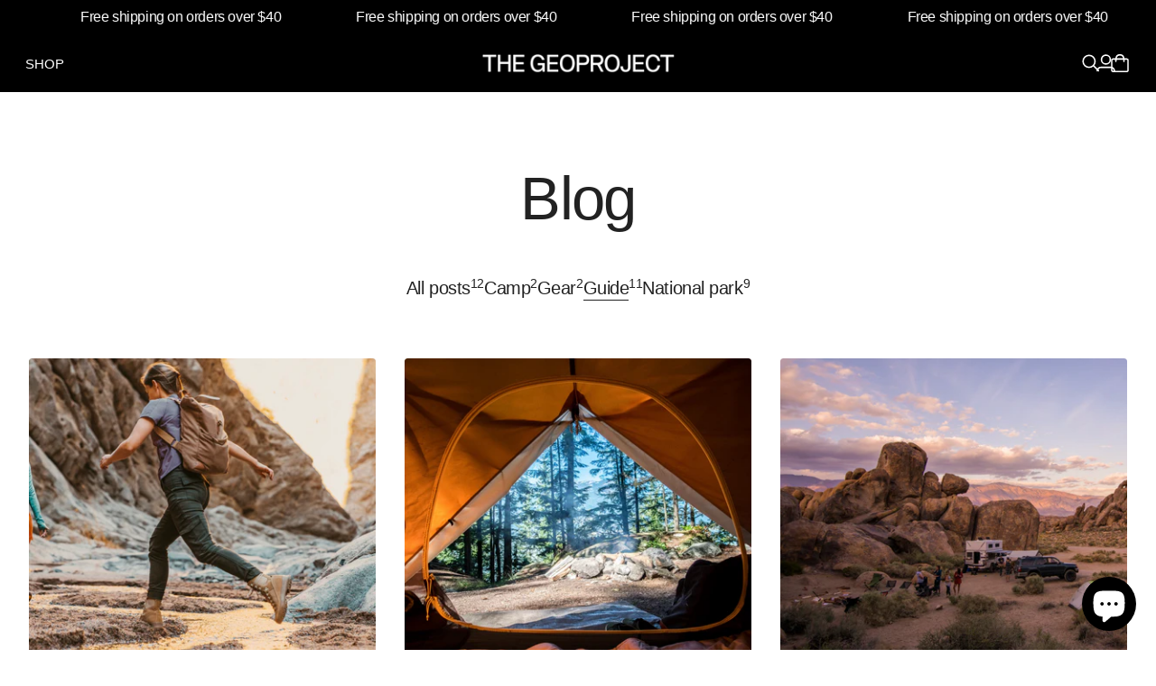

--- FILE ---
content_type: text/html; charset=utf-8
request_url: https://thegeoproject.co/blogs/news/tagged/guide
body_size: 38559
content:
<!doctype html>

<!--
  --------------------------------------------------------------------
  #  Eclipse v5.0.3
  #  Documentation: https://help.fluorescent.co/eclipse
  #  Purchase: https://themes.shopify.com/themes/eclipse
  #  A product by Fluorescent: https://fluorescent.co/
  --------------------------------------------------------------------
-->



<html class="no-js" lang="en">
  <head><meta charset="UTF-8">
<meta name="viewport" content="width=device-width,initial-scale=1">


<link rel="canonical" href="https://thegeoproject.co/blogs/news/tagged/guide">
<link rel="preconnect" href="https://cdn.shopify.com" crossorigin>


<title>Blog - Tagged &quot;Guide&quot; - THE GEOPROJECT</title>
<meta property="og:url" content="https://thegeoproject.co/blogs/news/tagged/guide">
<meta property="og:site_name" content="THE GEOPROJECT">
<meta property="og:type" content="website">
<meta property="og:title" content="Blog">
<meta property="og:description" content="THE GEOPROJECT">
<meta property="og:image" content="http://thegeoproject.co/cdn/shop/articles/Screenshot_2024-02-05_at_3.56.47_PM.png?v=1707173909&width=1920">
<meta property="og:image:secure_url" content="https://thegeoproject.co/cdn/shop/articles/Screenshot_2024-02-05_at_3.56.47_PM.png?v=1707173909&width=1920">



<meta name="twitter:title" content="Blog">
<meta name="twitter:description" content="THE GEOPROJECT">
<meta name="twitter:card" content="summary_large_image">
<meta name="twitter:image" content="https://thegeoproject.co/cdn/shop/articles/Screenshot_2024-02-05_at_3.56.47_PM.png?v=1707173909&width=1920">
<meta name="twitter:image:width" content="480">
<meta name="twitter:image:height" content="480">
<style>
  @property --property-test {
    syntax: '<percentage>';
    inherits: false;
    initial-value: 100%;
  }
</style>

<script>
  console.log('Eclipse v5.0.3 by Fluorescent');

  // Remove no-js class once JS is available.
  document.documentElement.classList.remove('no-js');
  document.documentElement.classList.add('js');

  // Determine whether @property is supported.
  const propertyTestValue = window.getComputedStyle(document.documentElement).getPropertyValue('--property-test')

  if (propertyTestValue === "") {
    document.documentElement.classList.add('prop-value-api-not-supported');
  } else {
    document.documentElement.classList.add('prop-value-api-supported');
  }

  // Determine whether the user preferes reduced motion, or animations should be enabled.
  if (window.matchMedia(`(prefers-reduced-motion: reduce)`) === true || window.matchMedia(`(prefers-reduced-motion: reduce)`).matches === true) {
    document.documentElement.classList.add('prefers-reduced-motion');
  } else {
    document.documentElement.classList.add('do-anim');
  }

  window.theme = {
    version: 'v5.0.3',
    themeName: 'Eclipse',
    moneyFormat: "${{amount}}",
    coreData: {
      n: "Eclipse",
      v: "v5.0.3",
    },
    strings: {
      name: "THE GEOPROJECT",
      accessibility: {
        playVideo: "Play",
        pauseVideo: "Pause",
        carouselSelect:  "Move carousel to slide {{ number }}",
        carouselPause: "Pause carousel",
        carouselPlay: "Play carousel"
      },
      product: {
        review: "Write a review"
      },
      products: {
        product: {
          unavailable: "Unavailable",
          unitPrice: "Unit price",
          unitPriceSeparator: "per",
          sku: "SKU"
        },
        giftCardRecipientErrors: {
          email: "Email is invalid.",
          name: "Name can't be present without email.",
          message: "Message can't be present without email address.",
          
          send_on: "Send on date can't be present without email address.",
        }
      },
      cart: {
        editCartNote: "Edit order notes",
        addCartNote: "Add order notes",
        quantityError: "You have the maximum number of this product in your cart"
      },
      pagination: {
        viewing: "You\u0026#39;re viewing {{ of }} of {{ total }}",
        products: "products",
        results: "results"
      }
    },
    routes: {
      root: "/",
      cart: {
        base: "/cart",
        add: "/cart/add",
        change: "/cart/change",
        update: "/cart/update",
        clear: "/cart/clear",
        // Manual routes until Shopify adds support
        shipping: "/cart/shipping_rates"
      },
      // Manual routes until Shopify adds support
      products: "/products",
      productRecommendations: "/recommendations/products",
      predictiveSearch: '/search/suggest',
      search: '/search'
    },
    icons: {
      leftChevronWithStem: "\u003cspan class=\"icon icon--chevron-with-stem-left\" style=\"--icon-width: 20px; --icon-height: 18px;\"\u003e\n  \u003csvg viewBox=\"0 0 22 18\" fill=\"none\" xmlns=\"http:\/\/www.w3.org\/2000\/svg\"\u003e\n      \n      \u003cg style=\"transform: rotate(180deg); transform-origin: center;\"\u003e\n        \u003cpath class=\"chevron\" d=\"M12.7615 1.26501L20.5 9.00357L12.7615 16.7421\" stroke=\"currentColor\" stroke-width=\"1.75\"\/\u003e\n        \u003cpath class=\"stem\" d=\"M0 9L20.3091 9.00001\" stroke=\"currentColor\" stroke-width=\"1.75\"\/\u003e\n      \u003c\/g\u003e\n    \u003c\/svg\u003e\n\u003c\/span\u003e\n\n",
      rightChevronWithStem: "\u003cspan class=\"icon icon--chevron-with-stem-right\" style=\"--icon-width: 20px; --icon-height: 18px;\"\u003e\n  \u003csvg viewBox=\"0 0 22 18\" fill=\"none\" xmlns=\"http:\/\/www.w3.org\/2000\/svg\"\u003e\n      \n      \u003cg style=\"transform: rotate(0deg); transform-origin: center;\"\u003e\n        \u003cpath class=\"chevron\" d=\"M12.7615 1.26501L20.5 9.00357L12.7615 16.7421\" stroke=\"currentColor\" stroke-width=\"1.75\"\/\u003e\n        \u003cpath class=\"stem\" d=\"M0 9L20.3091 9.00001\" stroke=\"currentColor\" stroke-width=\"1.75\"\/\u003e\n      \u003c\/g\u003e\n    \u003c\/svg\u003e\n\u003c\/span\u003e\n\n",
      close: "\u003cspan class=\"icon icon--cross\" style=\"--icon-width: 24px; --icon-height: 24px;\"\u003e\n  \u003csvg xmlns=\"http:\/\/www.w3.org\/2000\/svg\" width=\"16\" height=\"16\" viewBox=\"0 0 16 16\" fill=\"none\"\u003e\n          \u003cpath d=\"M1.75 1.75L8 8M14.25 14.25L8 8M8 8L14.25 1.75M8 8L1.75 14.25\" stroke=\"currentColor\" stroke-width=\"1.55556\" stroke-linecap=\"square\"\/\u003e\n        \u003c\/svg\u003e\n\u003c\/span\u003e\n\n",
      zoom: "\u003cspan class=\"icon icon--media-zoom-in\" style=\"--icon-width: 24px; --icon-height: 24px;\"\u003e\n  \u003csvg xmlns=\"http:\/\/www.w3.org\/2000\/svg\" viewBox=\"0 0 20 20\" fill=\"none\"\u003e\n          \u003cpath d=\"M8.5 16C12.6421 16 16 12.6421 16 8.5C16 4.35786 12.6421 1 8.5 1C4.35786 1 1 4.35786 1 8.5C1 12.6421 4.35786 16 8.5 16Z\" stroke=\"currentColor\" stroke-width=\"1.5\" stroke-miterlimit=\"10\" stroke-linecap=\"round\"\/\u003e\n          \u003cpath d=\"M5.09508 8.60999H12.1733\" stroke=\"currentColor\" stroke-width=\"1.5\" stroke-miterlimit=\"10\" stroke-linecap=\"round\"\/\u003e\n          \u003cpath class=\"cross-up\" d=\"M8.63377 5.07147V12.1497\" stroke=\"currentColor\" stroke-width=\"1.5\" stroke-miterlimit=\"10\" stroke-linecap=\"round\"\/\u003e\n          \u003cpath d=\"M17.9926 19.0303C18.2855 19.3232 18.7604 19.3232 19.0532 19.0303C19.3461 18.7374 19.3461 18.2626 19.0532 17.9697L17.9926 19.0303ZM13.6845 14.7222L17.9926 19.0303L19.0532 17.9697L14.7451 13.6615L13.6845 14.7222Z\" fill=\"currentColor\"\/\u003e\n        \u003c\/svg\u003e\n\u003c\/span\u003e\n\n",
      zoomIn: "\u003cspan class=\"icon icon--media-zoom-in\" style=\"--icon-width: 24px; --icon-height: 24px;\"\u003e\n  \u003csvg xmlns=\"http:\/\/www.w3.org\/2000\/svg\" viewBox=\"0 0 20 20\" fill=\"none\"\u003e\n          \u003cpath d=\"M8.5 16C12.6421 16 16 12.6421 16 8.5C16 4.35786 12.6421 1 8.5 1C4.35786 1 1 4.35786 1 8.5C1 12.6421 4.35786 16 8.5 16Z\" stroke=\"currentColor\" stroke-width=\"1.5\" stroke-miterlimit=\"10\" stroke-linecap=\"round\"\/\u003e\n          \u003cpath d=\"M5.09508 8.60999H12.1733\" stroke=\"currentColor\" stroke-width=\"1.5\" stroke-miterlimit=\"10\" stroke-linecap=\"round\"\/\u003e\n          \u003cpath class=\"cross-up\" d=\"M8.63377 5.07147V12.1497\" stroke=\"currentColor\" stroke-width=\"1.5\" stroke-miterlimit=\"10\" stroke-linecap=\"round\"\/\u003e\n          \u003cpath d=\"M17.9926 19.0303C18.2855 19.3232 18.7604 19.3232 19.0532 19.0303C19.3461 18.7374 19.3461 18.2626 19.0532 17.9697L17.9926 19.0303ZM13.6845 14.7222L17.9926 19.0303L19.0532 17.9697L14.7451 13.6615L13.6845 14.7222Z\" fill=\"currentColor\"\/\u003e\n        \u003c\/svg\u003e\n\u003c\/span\u003e\n\n  \u003cspan class=\"zoom-icon__text zoom-in fs-body-75\"\u003eZoom in\u003c\/span\u003e",
      zoomOut: "\u003cspan class=\"icon icon--media-zoom-out\" style=\"--icon-width: 24px; --icon-height: 24px;\"\u003e\n  \u003csvg xmlns=\"http:\/\/www.w3.org\/2000\/svg\" viewBox=\"0 0 20 20\" fill=\"none\"\u003e\n          \u003cpath d=\"M8.5 16C12.6421 16 16 12.6421 16 8.5C16 4.35786 12.6421 1 8.5 1C4.35786 1 1 4.35786 1 8.5C1 12.6421 4.35786 16 8.5 16Z\" stroke=\"currentColor\" stroke-width=\"1.5\" stroke-miterlimit=\"10\" stroke-linecap=\"round\"\/\u003e\n          \u003cpath d=\"M5.09508 8.60999H12.1733\" stroke=\"currentColor\" stroke-width=\"1.5\" stroke-miterlimit=\"10\" stroke-linecap=\"round\"\/\u003e\n          \u003cpath d=\"M17.9683 19.0289C18.2604 19.3226 18.7352 19.3239 19.0289 19.0317C19.3226 18.7396 19.3239 18.2648 19.0317 17.9711L17.9683 19.0289ZM13.683 14.7208L17.9683 19.0289L19.0317 17.9711L14.7465 13.663L13.683 14.7208Z\" fill=\"currentColor\"\/\u003e\n        \u003c\/svg\u003e\n\u003c\/span\u003e\n\n  \u003cspan class=\"zoom-icon__text zoom-out fs-body-75\"\u003eZoom out\u003c\/span\u003e",
      play: "\u003cspan class=\"icon icon--media-play\" style=\"--icon-width: 24px; --icon-height: 24px;\"\u003e\n  \u003csvg xmlns=\"http:\/\/www.w3.org\/2000\/svg\" fill=\"none\" viewBox=\"0 0 18 20\"\u003e\n          \u003cg clip-path=\"url(#clip0_10912_82110)\"\u003e\n            \u003cpath fill=\"currentColor\" d=\"M4.5 20V0l14 10-14 10Z\"\/\u003e\n          \u003c\/g\u003e\n\n          \u003cdefs\u003e\n            \u003cclipPath id=\"clip0_10912_82110\"\u003e\n              \u003cpath fill=\"#fff\" d=\"M.5 0h18v20H.5z\"\/\u003e\n            \u003c\/clipPath\u003e\n          \u003c\/defs\u003e\n        \u003c\/svg\u003e\n\u003c\/span\u003e\n\n",
      pause: "\u003cspan class=\"icon icon--media-pause\" style=\"--icon-width: 24px; --icon-height: 24px;\"\u003e\n  \u003csvg xmlns=\"http:\/\/www.w3.org\/2000\/svg\" viewBox=\"0 0 12 14\" fill=\"none\"\u003e\n          \u003cpath fill-rule=\"evenodd\" clip-rule=\"evenodd\" d=\"M4 0H0V14H4V0ZM12 0H8V14H12V0Z\" fill=\"currentColor\"\/\u003e\n        \u003c\/svg\u003e\n\u003c\/span\u003e\n\n"
    }
  }

  

  
</script>
<style>
  
  
  
  
  

  :root {--color-background: #ffffff; --color-background-gradient: initial; --color-text: #222222; --color-text-alpha-05: rgba(34, 34, 34, 0.05); --color-text-alpha-08: rgba(34, 34, 34, 0.08); --color-text-alpha-10: rgba(34, 34, 34, 0.1); --color-text-alpha-15: rgba(34, 34, 34, 0.15); --color-text-alpha-20: rgba(34, 34, 34, 0.2); --color-text-alpha-30: rgba(34, 34, 34, 0.3); --color-text-alpha-40: rgba(34, 34, 34, 0.4); --color-text-alpha-50: rgba(34, 34, 34, 0.5); --color-text-alpha-60: rgba(34, 34, 34, 0.6); --color-text-alpha-70: rgba(34, 34, 34, 0.7); --color-text-alpha-80: rgba(34, 34, 34, 0.8); --color-text-alpha-90: rgba(34, 34, 34, 0.9); --color-lines-and-borders: #d1d1d1; --color-lines-and-borders-alpha-40: rgba(209, 209, 209, 0.4); --color-lines-and-borders-alpha-50: rgba(209, 209, 209, 0.5); --color-lines-and-borders-alpha-60: rgba(209, 209, 209, 0.6); --color-accent: #222222; --color-accent-foreground: #ffffff; --color-solid-button-background: #222222; --color-solid-button-text: #ffffff; --color-outline-button-background: rgba(0,0,0,0); --color-outline-button-text-and-border: #222222; --color-outline-button-text-and-border-alpha-10: rgba(34, 34, 34, 0.1); --color-outline-button-text-and-border-alpha-20: rgba(34, 34, 34, 0.2); --color-outline-button-text-and-border-alpha-30: rgba(34, 34, 34, 0.3); --color-outline-button-text-and-border-alpha-40: rgba(34, 34, 34, 0.4); --color-outline-button-text-and-border-alpha-50: rgba(34, 34, 34, 0.5); --color-icon-button-background: #ffffff; --color-icon-button-background-alpha-40: rgba(255, 255, 255, 0.4); --color-icon-button-background-alpha-60: rgba(255, 255, 255, 0.6); --color-icon-button-background-alpha-80: rgba(255, 255, 255, 0.8); --color-icon-button-foreground: #ffffff;--color-popup-modal-background: #ffffff; --color-popup-modal-background-gradient: initial; --color-popup-modal-text: #222222; --color-popup-modal-text-alpha-05: rgba(34, 34, 34, 0.05); --color-popup-modal-text-alpha-08: rgba(34, 34, 34, 0.08); --color-popup-modal-text-alpha-10: rgba(34, 34, 34, 0.1); --color-popup-modal-text-alpha-15: rgba(34, 34, 34, 0.15); --color-popup-modal-text-alpha-20: rgba(34, 34, 34, 0.2); --color-popup-modal-text-alpha-30: rgba(34, 34, 34, 0.3); --color-popup-modal-text-alpha-40: rgba(34, 34, 34, 0.4); --color-popup-modal-text-alpha-50: rgba(34, 34, 34, 0.5); --color-popup-modal-text-alpha-60: rgba(34, 34, 34, 0.6); --color-popup-modal-text-alpha-70: rgba(34, 34, 34, 0.7); --color-popup-modal-text-alpha-80: rgba(34, 34, 34, 0.8); --color-popup-modal-text-alpha-90: rgba(34, 34, 34, 0.9); --color-popup-modal-lines-and-borders: #d1d1d1; --color-popup-modal-lines-and-borders-alpha-40: rgba(209, 209, 209, 0.4); --color-popup-modal-lines-and-borders-alpha-50: rgba(209, 209, 209, 0.5); --color-popup-modal-lines-and-borders-alpha-60: rgba(209, 209, 209, 0.6); --color-popup-modal-accent: #222222; --color-popup-modal-accent-foreground: #ffffff; --color-popup-modal-solid-button-background: #222222; --color-popup-modal-solid-button-text: #ffffff; --color-popup-modal-outline-button-background: rgba(0,0,0,0); --color-popup-modal-outline-button-text-and-border: #222222; --color-popup-modal-outline-button-text-and-border-alpha-10: rgba(34, 34, 34, 0.1); --color-popup-modal-outline-button-text-and-border-alpha-20: rgba(34, 34, 34, 0.2); --color-popup-modal-outline-button-text-and-border-alpha-30: rgba(34, 34, 34, 0.3); --color-popup-modal-outline-button-text-and-border-alpha-40: rgba(34, 34, 34, 0.4); --color-popup-modal-outline-button-text-and-border-alpha-50: rgba(34, 34, 34, 0.5); --color-popup-modal-icon-button-background: #ffffff; --color-popup-modal-icon-button-background-alpha-40: rgba(255, 255, 255, 0.4); --color-popup-modal-icon-button-background-alpha-60: rgba(255, 255, 255, 0.6); --color-popup-modal-icon-button-background-alpha-80: rgba(255, 255, 255, 0.8); --color-popup-modal-icon-button-foreground: #ffffff;--color-drawer-background: #ffffff; --color-drawer-background-gradient: initial; --color-drawer-text: #222222; --color-drawer-text-alpha-05: rgba(34, 34, 34, 0.05); --color-drawer-text-alpha-08: rgba(34, 34, 34, 0.08); --color-drawer-text-alpha-10: rgba(34, 34, 34, 0.1); --color-drawer-text-alpha-15: rgba(34, 34, 34, 0.15); --color-drawer-text-alpha-20: rgba(34, 34, 34, 0.2); --color-drawer-text-alpha-30: rgba(34, 34, 34, 0.3); --color-drawer-text-alpha-40: rgba(34, 34, 34, 0.4); --color-drawer-text-alpha-50: rgba(34, 34, 34, 0.5); --color-drawer-text-alpha-60: rgba(34, 34, 34, 0.6); --color-drawer-text-alpha-70: rgba(34, 34, 34, 0.7); --color-drawer-text-alpha-80: rgba(34, 34, 34, 0.8); --color-drawer-text-alpha-90: rgba(34, 34, 34, 0.9); --color-drawer-lines-and-borders: #d1d1d1; --color-drawer-lines-and-borders-alpha-40: rgba(209, 209, 209, 0.4); --color-drawer-lines-and-borders-alpha-50: rgba(209, 209, 209, 0.5); --color-drawer-lines-and-borders-alpha-60: rgba(209, 209, 209, 0.6); --color-drawer-accent: #1d36ff; --color-drawer-accent-foreground: #ffffff; --color-drawer-solid-button-background: #222222; --color-drawer-solid-button-text: #ffffff; --color-drawer-outline-button-background: #222222; --color-drawer-outline-button-text-and-border: #ffffff; --color-drawer-outline-button-text-and-border-alpha-10: rgba(255, 255, 255, 0.1); --color-drawer-outline-button-text-and-border-alpha-20: rgba(255, 255, 255, 0.2); --color-drawer-outline-button-text-and-border-alpha-30: rgba(255, 255, 255, 0.3); --color-drawer-outline-button-text-and-border-alpha-40: rgba(255, 255, 255, 0.4); --color-drawer-outline-button-text-and-border-alpha-50: rgba(255, 255, 255, 0.5); --color-drawer-icon-button-background: #222222; --color-drawer-icon-button-background-alpha-40: rgba(34, 34, 34, 0.4); --color-drawer-icon-button-background-alpha-60: rgba(34, 34, 34, 0.6); --color-drawer-icon-button-background-alpha-80: rgba(34, 34, 34, 0.8); --color-drawer-icon-button-foreground: #ffffff;--color-products-sale: #222222; --color-products-sold-out: #7D7D7D; --color-products-low-inventory: #D60F10; --color-products-in-stock: #008670;--color-notifications-success: #00822B; --color-notifications-success-alpha-10: rgba(0, 130, 43, 0.1); --color-notifications-success-alpha-20: rgba(0, 130, 43, 0.2); --color-notifications-error: #B20000; --color-notifications-error-alpha-10: rgba(178, 0, 0, 0.1); --color-notifications-error-alpha-20: rgba(178, 0, 0, 0.2);--color-white: #ffffff;--color-black: #000000;--font-family-heading: Helvetica, Arial, sans-serif; --font-weight-heading: 400; --font-size-heading-display-1: clamp(3.0469rem, 1.9532rem + 3.6458vw, 4.6875rem)
; --font-size-heading-display-2: clamp(2.7077rem, 1.7358rem + 3.2398vw, 4.1656rem)
; --font-size-heading-display-3: clamp(2.3697rem, 1.5191rem + 2.8353vw, 3.6456rem)
; --font-size-heading-1-base: clamp(2.0313rem, 1.3022rem + 2.4304vw, 3.125rem)
; --font-size-heading-2-base: clamp(1.7773rem, 1.1392rem + 2.1269vw, 2.7344rem)
; --font-size-heading-3-base: clamp(1.5234rem, 0.9765rem + 1.8231vw, 2.3438rem)
; --font-size-heading-4-base: clamp(1.3203rem, 0.8463rem + 1.58vw, 2.0313rem)
; --font-size-heading-5-base: clamp(1.2188rem, 0.7813rem + 1.4582vw, 1.875rem)
; --font-size-heading-6-base: clamp(1.1172rem, 0.7161rem + 1.3369vw, 1.7188rem)
;--font-weight-bold-heading: 700; --font-style-heading: normal; --line-height-heading: 1.15; --letter-spacing-heading: -0.025em; --font-family-body: Helvetica, Arial, sans-serif; --font-weight-body: 400; --font-size-body-400: clamp(1.4432rem, 1.1558rem + 0.958vw, 1.8743rem)
; --font-size-body-350: clamp(1.347rem, 1.0787rem + 0.8942vw, 1.7494rem)
; --font-size-body-300: clamp(1.2509rem, 1.0018rem + 0.8302vw, 1.6245rem)
; --font-size-body-250: clamp(1.1547rem, 0.9248rem + 0.7664vw, 1.4996rem)
; --font-size-body-200: clamp(1.0586rem, 0.8478rem + 0.7027vw, 1.3748rem)
; --font-size-body-150: clamp(0.9624rem, 0.7707rem + 0.6389vw, 1.2499rem)
; --font-size-body-100: clamp(0.8663rem, 0.6938rem + 0.5749vw, 1.125rem)
; --font-size-body-75: clamp(0.7692rem, 0.616rem + 0.5107vw, 0.999rem)
; --font-size-body-60: clamp(0.7122rem, 0.5703rem + 0.4729vw, 0.925rem)
; --font-size-body-50: clamp(0.6731rem, 0.5391rem + 0.4467vw, 0.8741rem)
; --font-size-body-25: clamp(0.6254rem, 0.5008rem + 0.4153vw, 0.8123rem)
; --font-size-body-20: clamp(0.5769rem, 0.462rem + 0.3831vw, 0.7493rem)
;--font-weight-bold-body: 700; --font-style-body: normal; --font-style-italic-body: italic; --line-height-body: 1.4; --letter-spacing-body: -0.025em; --font-family-navigation: Helvetica, Arial, sans-serif; --font-weight-navigation: 400; --font-size-navigation: clamp(0.9375rem, 0.9375rem + 0.0vw, 0.9375rem)
;--line-height-navigation: var(--line-height-heading);--text-transform-navigation: uppercase; --letter-spacing-navigation: 0.002em; --font-family-button: Helvetica, Arial, sans-serif; --font-weight-button: 400; --font-size-button: clamp(0.8663rem, 0.6938rem + 0.5749vw, 1.125rem)
; --font-size-button-small: clamp(0.7692rem, 0.616rem + 0.5107vw, 0.999rem)
;--line-height-button: 1.4; --letter-spacing-button: 0.0em; --radius-drawer: 5px;
    --radius-modal: 5px;
    --radius-popover: 3px;
    --radius-card: 5px;
    --radius-image: 3px;
    --radius-image-thumbnail: 3px;
    --radius-button: 3px;
    --radius-input: 3px;
    --radius-badge: 3px;
    --radius-button-within-popover: 2.1px;
    --radius-button-within-drawer: 2.5px;
  }
</style>
<script>
  flu = window.flu || {}
  flu.chunks = {
    photoswipe: "//thegeoproject.co/cdn/shop/t/6/assets/photoswipe-chunk.js?v=18659099751219271031754869947",
  }
  flu.cartType = "drawer";
</script><script type="module" src="//thegeoproject.co/cdn/shop/t/6/assets/theme.min.js?v=149821441711109039721754869947"></script><script defer>
  var defineVH = function () {
    document.documentElement.style.setProperty('--vh', window.innerHeight * 0.01 + 'px')
  }

  window.addEventListener('resize', defineVH)
  window.addEventListener('orientationchange', defineVH)
  defineVH()
</script><link href="//thegeoproject.co/cdn/shop/t/6/assets/theme.css?v=101449869501945231081754875563" rel="stylesheet" type="text/css" media="all" /><script>window.performance && window.performance.mark && window.performance.mark('shopify.content_for_header.start');</script><meta name="facebook-domain-verification" content="q2j79jp67sknu1d8w0mwvc7vfsszi6">
<meta name="google-site-verification" content="WhzodU93YHCy8foyLmkI1XkYiyOBEh6tcTCl4n0P0TQ">
<meta id="shopify-digital-wallet" name="shopify-digital-wallet" content="/63255150804/digital_wallets/dialog">
<meta name="shopify-checkout-api-token" content="cd698ac3dbd404f520141306820e9891">
<meta id="in-context-paypal-metadata" data-shop-id="63255150804" data-venmo-supported="false" data-environment="production" data-locale="en_US" data-paypal-v4="true" data-currency="USD">
<link rel="alternate" type="application/atom+xml" title="Feed" href="/blogs/news/tagged/guide.atom" />
<link rel="next" href="/blogs/news/tagged/guide?page=2">
<script async="async" src="/checkouts/internal/preloads.js?locale=en-US"></script>
<link rel="preconnect" href="https://shop.app" crossorigin="anonymous">
<script async="async" src="https://shop.app/checkouts/internal/preloads.js?locale=en-US&shop_id=63255150804" crossorigin="anonymous"></script>
<script id="apple-pay-shop-capabilities" type="application/json">{"shopId":63255150804,"countryCode":"US","currencyCode":"USD","merchantCapabilities":["supports3DS"],"merchantId":"gid:\/\/shopify\/Shop\/63255150804","merchantName":"THE GEOPROJECT","requiredBillingContactFields":["postalAddress","email"],"requiredShippingContactFields":["postalAddress","email"],"shippingType":"shipping","supportedNetworks":["visa","masterCard","amex","discover","elo","jcb"],"total":{"type":"pending","label":"THE GEOPROJECT","amount":"1.00"},"shopifyPaymentsEnabled":true,"supportsSubscriptions":true}</script>
<script id="shopify-features" type="application/json">{"accessToken":"cd698ac3dbd404f520141306820e9891","betas":["rich-media-storefront-analytics"],"domain":"thegeoproject.co","predictiveSearch":true,"shopId":63255150804,"locale":"en"}</script>
<script>var Shopify = Shopify || {};
Shopify.shop = "the-geoproject.myshopify.com";
Shopify.locale = "en";
Shopify.currency = {"active":"USD","rate":"1.0"};
Shopify.country = "US";
Shopify.theme = {"name":"Updated copy of Eclipse","id":153602556116,"schema_name":"Eclipse","schema_version":"5.0.3","theme_store_id":3070,"role":"main"};
Shopify.theme.handle = "null";
Shopify.theme.style = {"id":null,"handle":null};
Shopify.cdnHost = "thegeoproject.co/cdn";
Shopify.routes = Shopify.routes || {};
Shopify.routes.root = "/";</script>
<script type="module">!function(o){(o.Shopify=o.Shopify||{}).modules=!0}(window);</script>
<script>!function(o){function n(){var o=[];function n(){o.push(Array.prototype.slice.apply(arguments))}return n.q=o,n}var t=o.Shopify=o.Shopify||{};t.loadFeatures=n(),t.autoloadFeatures=n()}(window);</script>
<script>
  window.ShopifyPay = window.ShopifyPay || {};
  window.ShopifyPay.apiHost = "shop.app\/pay";
  window.ShopifyPay.redirectState = null;
</script>
<script id="shop-js-analytics" type="application/json">{"pageType":"blog"}</script>
<script defer="defer" async type="module" src="//thegeoproject.co/cdn/shopifycloud/shop-js/modules/v2/client.init-shop-cart-sync_C5BV16lS.en.esm.js"></script>
<script defer="defer" async type="module" src="//thegeoproject.co/cdn/shopifycloud/shop-js/modules/v2/chunk.common_CygWptCX.esm.js"></script>
<script type="module">
  await import("//thegeoproject.co/cdn/shopifycloud/shop-js/modules/v2/client.init-shop-cart-sync_C5BV16lS.en.esm.js");
await import("//thegeoproject.co/cdn/shopifycloud/shop-js/modules/v2/chunk.common_CygWptCX.esm.js");

  window.Shopify.SignInWithShop?.initShopCartSync?.({"fedCMEnabled":true,"windoidEnabled":true});

</script>
<script>
  window.Shopify = window.Shopify || {};
  if (!window.Shopify.featureAssets) window.Shopify.featureAssets = {};
  window.Shopify.featureAssets['shop-js'] = {"shop-cart-sync":["modules/v2/client.shop-cart-sync_ZFArdW7E.en.esm.js","modules/v2/chunk.common_CygWptCX.esm.js"],"init-fed-cm":["modules/v2/client.init-fed-cm_CmiC4vf6.en.esm.js","modules/v2/chunk.common_CygWptCX.esm.js"],"shop-button":["modules/v2/client.shop-button_tlx5R9nI.en.esm.js","modules/v2/chunk.common_CygWptCX.esm.js"],"shop-cash-offers":["modules/v2/client.shop-cash-offers_DOA2yAJr.en.esm.js","modules/v2/chunk.common_CygWptCX.esm.js","modules/v2/chunk.modal_D71HUcav.esm.js"],"init-windoid":["modules/v2/client.init-windoid_sURxWdc1.en.esm.js","modules/v2/chunk.common_CygWptCX.esm.js"],"shop-toast-manager":["modules/v2/client.shop-toast-manager_ClPi3nE9.en.esm.js","modules/v2/chunk.common_CygWptCX.esm.js"],"init-shop-email-lookup-coordinator":["modules/v2/client.init-shop-email-lookup-coordinator_B8hsDcYM.en.esm.js","modules/v2/chunk.common_CygWptCX.esm.js"],"init-shop-cart-sync":["modules/v2/client.init-shop-cart-sync_C5BV16lS.en.esm.js","modules/v2/chunk.common_CygWptCX.esm.js"],"avatar":["modules/v2/client.avatar_BTnouDA3.en.esm.js"],"pay-button":["modules/v2/client.pay-button_FdsNuTd3.en.esm.js","modules/v2/chunk.common_CygWptCX.esm.js"],"init-customer-accounts":["modules/v2/client.init-customer-accounts_DxDtT_ad.en.esm.js","modules/v2/client.shop-login-button_C5VAVYt1.en.esm.js","modules/v2/chunk.common_CygWptCX.esm.js","modules/v2/chunk.modal_D71HUcav.esm.js"],"init-shop-for-new-customer-accounts":["modules/v2/client.init-shop-for-new-customer-accounts_ChsxoAhi.en.esm.js","modules/v2/client.shop-login-button_C5VAVYt1.en.esm.js","modules/v2/chunk.common_CygWptCX.esm.js","modules/v2/chunk.modal_D71HUcav.esm.js"],"shop-login-button":["modules/v2/client.shop-login-button_C5VAVYt1.en.esm.js","modules/v2/chunk.common_CygWptCX.esm.js","modules/v2/chunk.modal_D71HUcav.esm.js"],"init-customer-accounts-sign-up":["modules/v2/client.init-customer-accounts-sign-up_CPSyQ0Tj.en.esm.js","modules/v2/client.shop-login-button_C5VAVYt1.en.esm.js","modules/v2/chunk.common_CygWptCX.esm.js","modules/v2/chunk.modal_D71HUcav.esm.js"],"shop-follow-button":["modules/v2/client.shop-follow-button_Cva4Ekp9.en.esm.js","modules/v2/chunk.common_CygWptCX.esm.js","modules/v2/chunk.modal_D71HUcav.esm.js"],"checkout-modal":["modules/v2/client.checkout-modal_BPM8l0SH.en.esm.js","modules/v2/chunk.common_CygWptCX.esm.js","modules/v2/chunk.modal_D71HUcav.esm.js"],"lead-capture":["modules/v2/client.lead-capture_Bi8yE_yS.en.esm.js","modules/v2/chunk.common_CygWptCX.esm.js","modules/v2/chunk.modal_D71HUcav.esm.js"],"shop-login":["modules/v2/client.shop-login_D6lNrXab.en.esm.js","modules/v2/chunk.common_CygWptCX.esm.js","modules/v2/chunk.modal_D71HUcav.esm.js"],"payment-terms":["modules/v2/client.payment-terms_CZxnsJam.en.esm.js","modules/v2/chunk.common_CygWptCX.esm.js","modules/v2/chunk.modal_D71HUcav.esm.js"]};
</script>
<script>(function() {
  var isLoaded = false;
  function asyncLoad() {
    if (isLoaded) return;
    isLoaded = true;
    var urls = ["https:\/\/d1639lhkj5l89m.cloudfront.net\/js\/storefront\/uppromote.js?shop=the-geoproject.myshopify.com","https:\/\/ecommerce-editor-connector.live.gelato.tech\/ecommerce-editor\/v1\/shopify.esm.js?c=e00a006b-9b72-49a1-971e-b6990e04b585\u0026s=c546bffb-a9c1-4903-90db-b01162bd1f9d\u0026shop=the-geoproject.myshopify.com"];
    for (var i = 0; i < urls.length; i++) {
      var s = document.createElement('script');
      s.type = 'text/javascript';
      s.async = true;
      s.src = urls[i];
      var x = document.getElementsByTagName('script')[0];
      x.parentNode.insertBefore(s, x);
    }
  };
  if(window.attachEvent) {
    window.attachEvent('onload', asyncLoad);
  } else {
    window.addEventListener('load', asyncLoad, false);
  }
})();</script>
<script id="__st">var __st={"a":63255150804,"offset":-25200,"reqid":"2b9697b0-3099-48fc-9b5d-c044c80c0fea-1768675205","pageurl":"thegeoproject.co\/blogs\/news\/tagged\/guide","s":"blogs-85714239700","u":"5f429711a3e2","p":"blog","rtyp":"blog","rid":85714239700};</script>
<script>window.ShopifyPaypalV4VisibilityTracking = true;</script>
<script id="captcha-bootstrap">!function(){'use strict';const t='contact',e='account',n='new_comment',o=[[t,t],['blogs',n],['comments',n],[t,'customer']],c=[[e,'customer_login'],[e,'guest_login'],[e,'recover_customer_password'],[e,'create_customer']],r=t=>t.map((([t,e])=>`form[action*='/${t}']:not([data-nocaptcha='true']) input[name='form_type'][value='${e}']`)).join(','),a=t=>()=>t?[...document.querySelectorAll(t)].map((t=>t.form)):[];function s(){const t=[...o],e=r(t);return a(e)}const i='password',u='form_key',d=['recaptcha-v3-token','g-recaptcha-response','h-captcha-response',i],f=()=>{try{return window.sessionStorage}catch{return}},m='__shopify_v',_=t=>t.elements[u];function p(t,e,n=!1){try{const o=window.sessionStorage,c=JSON.parse(o.getItem(e)),{data:r}=function(t){const{data:e,action:n}=t;return t[m]||n?{data:e,action:n}:{data:t,action:n}}(c);for(const[e,n]of Object.entries(r))t.elements[e]&&(t.elements[e].value=n);n&&o.removeItem(e)}catch(o){console.error('form repopulation failed',{error:o})}}const l='form_type',E='cptcha';function T(t){t.dataset[E]=!0}const w=window,h=w.document,L='Shopify',v='ce_forms',y='captcha';let A=!1;((t,e)=>{const n=(g='f06e6c50-85a8-45c8-87d0-21a2b65856fe',I='https://cdn.shopify.com/shopifycloud/storefront-forms-hcaptcha/ce_storefront_forms_captcha_hcaptcha.v1.5.2.iife.js',D={infoText:'Protected by hCaptcha',privacyText:'Privacy',termsText:'Terms'},(t,e,n)=>{const o=w[L][v],c=o.bindForm;if(c)return c(t,g,e,D).then(n);var r;o.q.push([[t,g,e,D],n]),r=I,A||(h.body.append(Object.assign(h.createElement('script'),{id:'captcha-provider',async:!0,src:r})),A=!0)});var g,I,D;w[L]=w[L]||{},w[L][v]=w[L][v]||{},w[L][v].q=[],w[L][y]=w[L][y]||{},w[L][y].protect=function(t,e){n(t,void 0,e),T(t)},Object.freeze(w[L][y]),function(t,e,n,w,h,L){const[v,y,A,g]=function(t,e,n){const i=e?o:[],u=t?c:[],d=[...i,...u],f=r(d),m=r(i),_=r(d.filter((([t,e])=>n.includes(e))));return[a(f),a(m),a(_),s()]}(w,h,L),I=t=>{const e=t.target;return e instanceof HTMLFormElement?e:e&&e.form},D=t=>v().includes(t);t.addEventListener('submit',(t=>{const e=I(t);if(!e)return;const n=D(e)&&!e.dataset.hcaptchaBound&&!e.dataset.recaptchaBound,o=_(e),c=g().includes(e)&&(!o||!o.value);(n||c)&&t.preventDefault(),c&&!n&&(function(t){try{if(!f())return;!function(t){const e=f();if(!e)return;const n=_(t);if(!n)return;const o=n.value;o&&e.removeItem(o)}(t);const e=Array.from(Array(32),(()=>Math.random().toString(36)[2])).join('');!function(t,e){_(t)||t.append(Object.assign(document.createElement('input'),{type:'hidden',name:u})),t.elements[u].value=e}(t,e),function(t,e){const n=f();if(!n)return;const o=[...t.querySelectorAll(`input[type='${i}']`)].map((({name:t})=>t)),c=[...d,...o],r={};for(const[a,s]of new FormData(t).entries())c.includes(a)||(r[a]=s);n.setItem(e,JSON.stringify({[m]:1,action:t.action,data:r}))}(t,e)}catch(e){console.error('failed to persist form',e)}}(e),e.submit())}));const S=(t,e)=>{t&&!t.dataset[E]&&(n(t,e.some((e=>e===t))),T(t))};for(const o of['focusin','change'])t.addEventListener(o,(t=>{const e=I(t);D(e)&&S(e,y())}));const B=e.get('form_key'),M=e.get(l),P=B&&M;t.addEventListener('DOMContentLoaded',(()=>{const t=y();if(P)for(const e of t)e.elements[l].value===M&&p(e,B);[...new Set([...A(),...v().filter((t=>'true'===t.dataset.shopifyCaptcha))])].forEach((e=>S(e,t)))}))}(h,new URLSearchParams(w.location.search),n,t,e,['guest_login'])})(!0,!0)}();</script>
<script integrity="sha256-4kQ18oKyAcykRKYeNunJcIwy7WH5gtpwJnB7kiuLZ1E=" data-source-attribution="shopify.loadfeatures" defer="defer" src="//thegeoproject.co/cdn/shopifycloud/storefront/assets/storefront/load_feature-a0a9edcb.js" crossorigin="anonymous"></script>
<script crossorigin="anonymous" defer="defer" src="//thegeoproject.co/cdn/shopifycloud/storefront/assets/shopify_pay/storefront-65b4c6d7.js?v=20250812"></script>
<script data-source-attribution="shopify.dynamic_checkout.dynamic.init">var Shopify=Shopify||{};Shopify.PaymentButton=Shopify.PaymentButton||{isStorefrontPortableWallets:!0,init:function(){window.Shopify.PaymentButton.init=function(){};var t=document.createElement("script");t.src="https://thegeoproject.co/cdn/shopifycloud/portable-wallets/latest/portable-wallets.en.js",t.type="module",document.head.appendChild(t)}};
</script>
<script data-source-attribution="shopify.dynamic_checkout.buyer_consent">
  function portableWalletsHideBuyerConsent(e){var t=document.getElementById("shopify-buyer-consent"),n=document.getElementById("shopify-subscription-policy-button");t&&n&&(t.classList.add("hidden"),t.setAttribute("aria-hidden","true"),n.removeEventListener("click",e))}function portableWalletsShowBuyerConsent(e){var t=document.getElementById("shopify-buyer-consent"),n=document.getElementById("shopify-subscription-policy-button");t&&n&&(t.classList.remove("hidden"),t.removeAttribute("aria-hidden"),n.addEventListener("click",e))}window.Shopify?.PaymentButton&&(window.Shopify.PaymentButton.hideBuyerConsent=portableWalletsHideBuyerConsent,window.Shopify.PaymentButton.showBuyerConsent=portableWalletsShowBuyerConsent);
</script>
<script data-source-attribution="shopify.dynamic_checkout.cart.bootstrap">document.addEventListener("DOMContentLoaded",(function(){function t(){return document.querySelector("shopify-accelerated-checkout-cart, shopify-accelerated-checkout")}if(t())Shopify.PaymentButton.init();else{new MutationObserver((function(e,n){t()&&(Shopify.PaymentButton.init(),n.disconnect())})).observe(document.body,{childList:!0,subtree:!0})}}));
</script>
<link id="shopify-accelerated-checkout-styles" rel="stylesheet" media="screen" href="https://thegeoproject.co/cdn/shopifycloud/portable-wallets/latest/accelerated-checkout-backwards-compat.css" crossorigin="anonymous">
<style id="shopify-accelerated-checkout-cart">
        #shopify-buyer-consent {
  margin-top: 1em;
  display: inline-block;
  width: 100%;
}

#shopify-buyer-consent.hidden {
  display: none;
}

#shopify-subscription-policy-button {
  background: none;
  border: none;
  padding: 0;
  text-decoration: underline;
  font-size: inherit;
  cursor: pointer;
}

#shopify-subscription-policy-button::before {
  box-shadow: none;
}

      </style>

<script>window.performance && window.performance.mark && window.performance.mark('shopify.content_for_header.end');</script><script src="https://cdn.shopify.com/extensions/7bc9bb47-adfa-4267-963e-cadee5096caf/inbox-1252/assets/inbox-chat-loader.js" type="text/javascript" defer="defer"></script>
<link href="https://monorail-edge.shopifysvc.com" rel="dns-prefetch">
<script>(function(){if ("sendBeacon" in navigator && "performance" in window) {try {var session_token_from_headers = performance.getEntriesByType('navigation')[0].serverTiming.find(x => x.name == '_s').description;} catch {var session_token_from_headers = undefined;}var session_cookie_matches = document.cookie.match(/_shopify_s=([^;]*)/);var session_token_from_cookie = session_cookie_matches && session_cookie_matches.length === 2 ? session_cookie_matches[1] : "";var session_token = session_token_from_headers || session_token_from_cookie || "";function handle_abandonment_event(e) {var entries = performance.getEntries().filter(function(entry) {return /monorail-edge.shopifysvc.com/.test(entry.name);});if (!window.abandonment_tracked && entries.length === 0) {window.abandonment_tracked = true;var currentMs = Date.now();var navigation_start = performance.timing.navigationStart;var payload = {shop_id: 63255150804,url: window.location.href,navigation_start,duration: currentMs - navigation_start,session_token,page_type: "blog"};window.navigator.sendBeacon("https://monorail-edge.shopifysvc.com/v1/produce", JSON.stringify({schema_id: "online_store_buyer_site_abandonment/1.1",payload: payload,metadata: {event_created_at_ms: currentMs,event_sent_at_ms: currentMs}}));}}window.addEventListener('pagehide', handle_abandonment_event);}}());</script>
<script id="web-pixels-manager-setup">(function e(e,d,r,n,o){if(void 0===o&&(o={}),!Boolean(null===(a=null===(i=window.Shopify)||void 0===i?void 0:i.analytics)||void 0===a?void 0:a.replayQueue)){var i,a;window.Shopify=window.Shopify||{};var t=window.Shopify;t.analytics=t.analytics||{};var s=t.analytics;s.replayQueue=[],s.publish=function(e,d,r){return s.replayQueue.push([e,d,r]),!0};try{self.performance.mark("wpm:start")}catch(e){}var l=function(){var e={modern:/Edge?\/(1{2}[4-9]|1[2-9]\d|[2-9]\d{2}|\d{4,})\.\d+(\.\d+|)|Firefox\/(1{2}[4-9]|1[2-9]\d|[2-9]\d{2}|\d{4,})\.\d+(\.\d+|)|Chrom(ium|e)\/(9{2}|\d{3,})\.\d+(\.\d+|)|(Maci|X1{2}).+ Version\/(15\.\d+|(1[6-9]|[2-9]\d|\d{3,})\.\d+)([,.]\d+|)( \(\w+\)|)( Mobile\/\w+|) Safari\/|Chrome.+OPR\/(9{2}|\d{3,})\.\d+\.\d+|(CPU[ +]OS|iPhone[ +]OS|CPU[ +]iPhone|CPU IPhone OS|CPU iPad OS)[ +]+(15[._]\d+|(1[6-9]|[2-9]\d|\d{3,})[._]\d+)([._]\d+|)|Android:?[ /-](13[3-9]|1[4-9]\d|[2-9]\d{2}|\d{4,})(\.\d+|)(\.\d+|)|Android.+Firefox\/(13[5-9]|1[4-9]\d|[2-9]\d{2}|\d{4,})\.\d+(\.\d+|)|Android.+Chrom(ium|e)\/(13[3-9]|1[4-9]\d|[2-9]\d{2}|\d{4,})\.\d+(\.\d+|)|SamsungBrowser\/([2-9]\d|\d{3,})\.\d+/,legacy:/Edge?\/(1[6-9]|[2-9]\d|\d{3,})\.\d+(\.\d+|)|Firefox\/(5[4-9]|[6-9]\d|\d{3,})\.\d+(\.\d+|)|Chrom(ium|e)\/(5[1-9]|[6-9]\d|\d{3,})\.\d+(\.\d+|)([\d.]+$|.*Safari\/(?![\d.]+ Edge\/[\d.]+$))|(Maci|X1{2}).+ Version\/(10\.\d+|(1[1-9]|[2-9]\d|\d{3,})\.\d+)([,.]\d+|)( \(\w+\)|)( Mobile\/\w+|) Safari\/|Chrome.+OPR\/(3[89]|[4-9]\d|\d{3,})\.\d+\.\d+|(CPU[ +]OS|iPhone[ +]OS|CPU[ +]iPhone|CPU IPhone OS|CPU iPad OS)[ +]+(10[._]\d+|(1[1-9]|[2-9]\d|\d{3,})[._]\d+)([._]\d+|)|Android:?[ /-](13[3-9]|1[4-9]\d|[2-9]\d{2}|\d{4,})(\.\d+|)(\.\d+|)|Mobile Safari.+OPR\/([89]\d|\d{3,})\.\d+\.\d+|Android.+Firefox\/(13[5-9]|1[4-9]\d|[2-9]\d{2}|\d{4,})\.\d+(\.\d+|)|Android.+Chrom(ium|e)\/(13[3-9]|1[4-9]\d|[2-9]\d{2}|\d{4,})\.\d+(\.\d+|)|Android.+(UC? ?Browser|UCWEB|U3)[ /]?(15\.([5-9]|\d{2,})|(1[6-9]|[2-9]\d|\d{3,})\.\d+)\.\d+|SamsungBrowser\/(5\.\d+|([6-9]|\d{2,})\.\d+)|Android.+MQ{2}Browser\/(14(\.(9|\d{2,})|)|(1[5-9]|[2-9]\d|\d{3,})(\.\d+|))(\.\d+|)|K[Aa][Ii]OS\/(3\.\d+|([4-9]|\d{2,})\.\d+)(\.\d+|)/},d=e.modern,r=e.legacy,n=navigator.userAgent;return n.match(d)?"modern":n.match(r)?"legacy":"unknown"}(),u="modern"===l?"modern":"legacy",c=(null!=n?n:{modern:"",legacy:""})[u],f=function(e){return[e.baseUrl,"/wpm","/b",e.hashVersion,"modern"===e.buildTarget?"m":"l",".js"].join("")}({baseUrl:d,hashVersion:r,buildTarget:u}),m=function(e){var d=e.version,r=e.bundleTarget,n=e.surface,o=e.pageUrl,i=e.monorailEndpoint;return{emit:function(e){var a=e.status,t=e.errorMsg,s=(new Date).getTime(),l=JSON.stringify({metadata:{event_sent_at_ms:s},events:[{schema_id:"web_pixels_manager_load/3.1",payload:{version:d,bundle_target:r,page_url:o,status:a,surface:n,error_msg:t},metadata:{event_created_at_ms:s}}]});if(!i)return console&&console.warn&&console.warn("[Web Pixels Manager] No Monorail endpoint provided, skipping logging."),!1;try{return self.navigator.sendBeacon.bind(self.navigator)(i,l)}catch(e){}var u=new XMLHttpRequest;try{return u.open("POST",i,!0),u.setRequestHeader("Content-Type","text/plain"),u.send(l),!0}catch(e){return console&&console.warn&&console.warn("[Web Pixels Manager] Got an unhandled error while logging to Monorail."),!1}}}}({version:r,bundleTarget:l,surface:e.surface,pageUrl:self.location.href,monorailEndpoint:e.monorailEndpoint});try{o.browserTarget=l,function(e){var d=e.src,r=e.async,n=void 0===r||r,o=e.onload,i=e.onerror,a=e.sri,t=e.scriptDataAttributes,s=void 0===t?{}:t,l=document.createElement("script"),u=document.querySelector("head"),c=document.querySelector("body");if(l.async=n,l.src=d,a&&(l.integrity=a,l.crossOrigin="anonymous"),s)for(var f in s)if(Object.prototype.hasOwnProperty.call(s,f))try{l.dataset[f]=s[f]}catch(e){}if(o&&l.addEventListener("load",o),i&&l.addEventListener("error",i),u)u.appendChild(l);else{if(!c)throw new Error("Did not find a head or body element to append the script");c.appendChild(l)}}({src:f,async:!0,onload:function(){if(!function(){var e,d;return Boolean(null===(d=null===(e=window.Shopify)||void 0===e?void 0:e.analytics)||void 0===d?void 0:d.initialized)}()){var d=window.webPixelsManager.init(e)||void 0;if(d){var r=window.Shopify.analytics;r.replayQueue.forEach((function(e){var r=e[0],n=e[1],o=e[2];d.publishCustomEvent(r,n,o)})),r.replayQueue=[],r.publish=d.publishCustomEvent,r.visitor=d.visitor,r.initialized=!0}}},onerror:function(){return m.emit({status:"failed",errorMsg:"".concat(f," has failed to load")})},sri:function(e){var d=/^sha384-[A-Za-z0-9+/=]+$/;return"string"==typeof e&&d.test(e)}(c)?c:"",scriptDataAttributes:o}),m.emit({status:"loading"})}catch(e){m.emit({status:"failed",errorMsg:(null==e?void 0:e.message)||"Unknown error"})}}})({shopId: 63255150804,storefrontBaseUrl: "https://thegeoproject.co",extensionsBaseUrl: "https://extensions.shopifycdn.com/cdn/shopifycloud/web-pixels-manager",monorailEndpoint: "https://monorail-edge.shopifysvc.com/unstable/produce_batch",surface: "storefront-renderer",enabledBetaFlags: ["2dca8a86"],webPixelsConfigList: [{"id":"1046184148","configuration":"{\"webPixelName\":\"Judge.me\"}","eventPayloadVersion":"v1","runtimeContext":"STRICT","scriptVersion":"34ad157958823915625854214640f0bf","type":"APP","apiClientId":683015,"privacyPurposes":["ANALYTICS"],"dataSharingAdjustments":{"protectedCustomerApprovalScopes":["read_customer_email","read_customer_name","read_customer_personal_data","read_customer_phone"]}},{"id":"571932884","configuration":"{\"shopId\":\"139811\",\"env\":\"production\",\"metaData\":\"[]\"}","eventPayloadVersion":"v1","runtimeContext":"STRICT","scriptVersion":"8e11013497942cd9be82d03af35714e6","type":"APP","apiClientId":2773553,"privacyPurposes":[],"dataSharingAdjustments":{"protectedCustomerApprovalScopes":["read_customer_address","read_customer_email","read_customer_name","read_customer_personal_data","read_customer_phone"]}},{"id":"535298260","configuration":"{\"config\":\"{\\\"google_tag_ids\\\":[\\\"AW-16577677528\\\",\\\"GT-PBSXPDMC\\\",\\\"G-L7R6RS6641\\\"],\\\"target_country\\\":\\\"US\\\",\\\"gtag_events\\\":[{\\\"type\\\":\\\"begin_checkout\\\",\\\"action_label\\\":[\\\"AW-16577677528\\\/muuPCOLYmK8aENiR7eA9\\\",\\\"G-L7R6RS6641\\\"]},{\\\"type\\\":\\\"search\\\",\\\"action_label\\\":[\\\"AW-16577677528\\\/FQXNCNzYmK8aENiR7eA9\\\",\\\"G-L7R6RS6641\\\"]},{\\\"type\\\":\\\"view_item\\\",\\\"action_label\\\":[\\\"AW-16577677528\\\/u7lxCNnYmK8aENiR7eA9\\\",\\\"MC-VE3THZND5B\\\",\\\"G-L7R6RS6641\\\"]},{\\\"type\\\":\\\"purchase\\\",\\\"action_label\\\":[\\\"AW-16577677528\\\/iqDlCLXYmK8aENiR7eA9\\\",\\\"MC-VE3THZND5B\\\",\\\"G-L7R6RS6641\\\"]},{\\\"type\\\":\\\"page_view\\\",\\\"action_label\\\":[\\\"AW-16577677528\\\/TgklCLjYmK8aENiR7eA9\\\",\\\"MC-VE3THZND5B\\\",\\\"G-L7R6RS6641\\\"]},{\\\"type\\\":\\\"add_payment_info\\\",\\\"action_label\\\":[\\\"AW-16577677528\\\/9VFQCOXYmK8aENiR7eA9\\\",\\\"G-L7R6RS6641\\\"]},{\\\"type\\\":\\\"add_to_cart\\\",\\\"action_label\\\":[\\\"AW-16577677528\\\/8KrDCN_YmK8aENiR7eA9\\\",\\\"G-L7R6RS6641\\\"]}],\\\"enable_monitoring_mode\\\":false}\"}","eventPayloadVersion":"v1","runtimeContext":"OPEN","scriptVersion":"b2a88bafab3e21179ed38636efcd8a93","type":"APP","apiClientId":1780363,"privacyPurposes":[],"dataSharingAdjustments":{"protectedCustomerApprovalScopes":["read_customer_address","read_customer_email","read_customer_name","read_customer_personal_data","read_customer_phone"]}},{"id":"400687316","configuration":"{\"pixelCode\":\"CN1886BC77U28S77ETO0\"}","eventPayloadVersion":"v1","runtimeContext":"STRICT","scriptVersion":"22e92c2ad45662f435e4801458fb78cc","type":"APP","apiClientId":4383523,"privacyPurposes":["ANALYTICS","MARKETING","SALE_OF_DATA"],"dataSharingAdjustments":{"protectedCustomerApprovalScopes":["read_customer_address","read_customer_email","read_customer_name","read_customer_personal_data","read_customer_phone"]}},{"id":"131301588","configuration":"{\"pixel_id\":\"904804858091402\",\"pixel_type\":\"facebook_pixel\",\"metaapp_system_user_token\":\"-\"}","eventPayloadVersion":"v1","runtimeContext":"OPEN","scriptVersion":"ca16bc87fe92b6042fbaa3acc2fbdaa6","type":"APP","apiClientId":2329312,"privacyPurposes":["ANALYTICS","MARKETING","SALE_OF_DATA"],"dataSharingAdjustments":{"protectedCustomerApprovalScopes":["read_customer_address","read_customer_email","read_customer_name","read_customer_personal_data","read_customer_phone"]}},{"id":"74186964","configuration":"{\"tagID\":\"2612362696788\"}","eventPayloadVersion":"v1","runtimeContext":"STRICT","scriptVersion":"18031546ee651571ed29edbe71a3550b","type":"APP","apiClientId":3009811,"privacyPurposes":["ANALYTICS","MARKETING","SALE_OF_DATA"],"dataSharingAdjustments":{"protectedCustomerApprovalScopes":["read_customer_address","read_customer_email","read_customer_name","read_customer_personal_data","read_customer_phone"]}},{"id":"shopify-app-pixel","configuration":"{}","eventPayloadVersion":"v1","runtimeContext":"STRICT","scriptVersion":"0450","apiClientId":"shopify-pixel","type":"APP","privacyPurposes":["ANALYTICS","MARKETING"]},{"id":"shopify-custom-pixel","eventPayloadVersion":"v1","runtimeContext":"LAX","scriptVersion":"0450","apiClientId":"shopify-pixel","type":"CUSTOM","privacyPurposes":["ANALYTICS","MARKETING"]}],isMerchantRequest: false,initData: {"shop":{"name":"THE GEOPROJECT","paymentSettings":{"currencyCode":"USD"},"myshopifyDomain":"the-geoproject.myshopify.com","countryCode":"US","storefrontUrl":"https:\/\/thegeoproject.co"},"customer":null,"cart":null,"checkout":null,"productVariants":[],"purchasingCompany":null},},"https://thegeoproject.co/cdn","fcfee988w5aeb613cpc8e4bc33m6693e112",{"modern":"","legacy":""},{"shopId":"63255150804","storefrontBaseUrl":"https:\/\/thegeoproject.co","extensionBaseUrl":"https:\/\/extensions.shopifycdn.com\/cdn\/shopifycloud\/web-pixels-manager","surface":"storefront-renderer","enabledBetaFlags":"[\"2dca8a86\"]","isMerchantRequest":"false","hashVersion":"fcfee988w5aeb613cpc8e4bc33m6693e112","publish":"custom","events":"[[\"page_viewed\",{}]]"});</script><script>
  window.ShopifyAnalytics = window.ShopifyAnalytics || {};
  window.ShopifyAnalytics.meta = window.ShopifyAnalytics.meta || {};
  window.ShopifyAnalytics.meta.currency = 'USD';
  var meta = {"page":{"pageType":"blog","resourceType":"blog","resourceId":85714239700,"requestId":"2b9697b0-3099-48fc-9b5d-c044c80c0fea-1768675205"}};
  for (var attr in meta) {
    window.ShopifyAnalytics.meta[attr] = meta[attr];
  }
</script>
<script class="analytics">
  (function () {
    var customDocumentWrite = function(content) {
      var jquery = null;

      if (window.jQuery) {
        jquery = window.jQuery;
      } else if (window.Checkout && window.Checkout.$) {
        jquery = window.Checkout.$;
      }

      if (jquery) {
        jquery('body').append(content);
      }
    };

    var hasLoggedConversion = function(token) {
      if (token) {
        return document.cookie.indexOf('loggedConversion=' + token) !== -1;
      }
      return false;
    }

    var setCookieIfConversion = function(token) {
      if (token) {
        var twoMonthsFromNow = new Date(Date.now());
        twoMonthsFromNow.setMonth(twoMonthsFromNow.getMonth() + 2);

        document.cookie = 'loggedConversion=' + token + '; expires=' + twoMonthsFromNow;
      }
    }

    var trekkie = window.ShopifyAnalytics.lib = window.trekkie = window.trekkie || [];
    if (trekkie.integrations) {
      return;
    }
    trekkie.methods = [
      'identify',
      'page',
      'ready',
      'track',
      'trackForm',
      'trackLink'
    ];
    trekkie.factory = function(method) {
      return function() {
        var args = Array.prototype.slice.call(arguments);
        args.unshift(method);
        trekkie.push(args);
        return trekkie;
      };
    };
    for (var i = 0; i < trekkie.methods.length; i++) {
      var key = trekkie.methods[i];
      trekkie[key] = trekkie.factory(key);
    }
    trekkie.load = function(config) {
      trekkie.config = config || {};
      trekkie.config.initialDocumentCookie = document.cookie;
      var first = document.getElementsByTagName('script')[0];
      var script = document.createElement('script');
      script.type = 'text/javascript';
      script.onerror = function(e) {
        var scriptFallback = document.createElement('script');
        scriptFallback.type = 'text/javascript';
        scriptFallback.onerror = function(error) {
                var Monorail = {
      produce: function produce(monorailDomain, schemaId, payload) {
        var currentMs = new Date().getTime();
        var event = {
          schema_id: schemaId,
          payload: payload,
          metadata: {
            event_created_at_ms: currentMs,
            event_sent_at_ms: currentMs
          }
        };
        return Monorail.sendRequest("https://" + monorailDomain + "/v1/produce", JSON.stringify(event));
      },
      sendRequest: function sendRequest(endpointUrl, payload) {
        // Try the sendBeacon API
        if (window && window.navigator && typeof window.navigator.sendBeacon === 'function' && typeof window.Blob === 'function' && !Monorail.isIos12()) {
          var blobData = new window.Blob([payload], {
            type: 'text/plain'
          });

          if (window.navigator.sendBeacon(endpointUrl, blobData)) {
            return true;
          } // sendBeacon was not successful

        } // XHR beacon

        var xhr = new XMLHttpRequest();

        try {
          xhr.open('POST', endpointUrl);
          xhr.setRequestHeader('Content-Type', 'text/plain');
          xhr.send(payload);
        } catch (e) {
          console.log(e);
        }

        return false;
      },
      isIos12: function isIos12() {
        return window.navigator.userAgent.lastIndexOf('iPhone; CPU iPhone OS 12_') !== -1 || window.navigator.userAgent.lastIndexOf('iPad; CPU OS 12_') !== -1;
      }
    };
    Monorail.produce('monorail-edge.shopifysvc.com',
      'trekkie_storefront_load_errors/1.1',
      {shop_id: 63255150804,
      theme_id: 153602556116,
      app_name: "storefront",
      context_url: window.location.href,
      source_url: "//thegeoproject.co/cdn/s/trekkie.storefront.cd680fe47e6c39ca5d5df5f0a32d569bc48c0f27.min.js"});

        };
        scriptFallback.async = true;
        scriptFallback.src = '//thegeoproject.co/cdn/s/trekkie.storefront.cd680fe47e6c39ca5d5df5f0a32d569bc48c0f27.min.js';
        first.parentNode.insertBefore(scriptFallback, first);
      };
      script.async = true;
      script.src = '//thegeoproject.co/cdn/s/trekkie.storefront.cd680fe47e6c39ca5d5df5f0a32d569bc48c0f27.min.js';
      first.parentNode.insertBefore(script, first);
    };
    trekkie.load(
      {"Trekkie":{"appName":"storefront","development":false,"defaultAttributes":{"shopId":63255150804,"isMerchantRequest":null,"themeId":153602556116,"themeCityHash":"3937810241194331369","contentLanguage":"en","currency":"USD","eventMetadataId":"6ece4c5f-f62e-4212-84e1-0cd0ab92fa77"},"isServerSideCookieWritingEnabled":true,"monorailRegion":"shop_domain","enabledBetaFlags":["65f19447"]},"Session Attribution":{},"S2S":{"facebookCapiEnabled":true,"source":"trekkie-storefront-renderer","apiClientId":580111}}
    );

    var loaded = false;
    trekkie.ready(function() {
      if (loaded) return;
      loaded = true;

      window.ShopifyAnalytics.lib = window.trekkie;

      var originalDocumentWrite = document.write;
      document.write = customDocumentWrite;
      try { window.ShopifyAnalytics.merchantGoogleAnalytics.call(this); } catch(error) {};
      document.write = originalDocumentWrite;

      window.ShopifyAnalytics.lib.page(null,{"pageType":"blog","resourceType":"blog","resourceId":85714239700,"requestId":"2b9697b0-3099-48fc-9b5d-c044c80c0fea-1768675205","shopifyEmitted":true});

      var match = window.location.pathname.match(/checkouts\/(.+)\/(thank_you|post_purchase)/)
      var token = match? match[1]: undefined;
      if (!hasLoggedConversion(token)) {
        setCookieIfConversion(token);
        
      }
    });


        var eventsListenerScript = document.createElement('script');
        eventsListenerScript.async = true;
        eventsListenerScript.src = "//thegeoproject.co/cdn/shopifycloud/storefront/assets/shop_events_listener-3da45d37.js";
        document.getElementsByTagName('head')[0].appendChild(eventsListenerScript);

})();</script>
<script
  defer
  src="https://thegeoproject.co/cdn/shopifycloud/perf-kit/shopify-perf-kit-3.0.4.min.js"
  data-application="storefront-renderer"
  data-shop-id="63255150804"
  data-render-region="gcp-us-central1"
  data-page-type="blog"
  data-theme-instance-id="153602556116"
  data-theme-name="Eclipse"
  data-theme-version="5.0.3"
  data-monorail-region="shop_domain"
  data-resource-timing-sampling-rate="10"
  data-shs="true"
  data-shs-beacon="true"
  data-shs-export-with-fetch="true"
  data-shs-logs-sample-rate="1"
  data-shs-beacon-endpoint="https://thegeoproject.co/api/collect"
></script>
</head>

  <body class="template-blog image-thumbnails-are-rounded--true cards-are-rounded--true">
    <a href="#main" class="header__skip-to-content btn btn--style-outline" tabindex="1">
      Skip to content
    </a>

    <div class="page">
      

      <!-- BEGIN sections: header-group -->
<div id="shopify-section-sections--20052697809108__announcement-bar" class="shopify-section shopify-section-group-header-group announcement-bar-wrapper">







<announcement-bar
  data-section-id="sections--20052697809108__announcement-bar"
  class="ff-body fs-body-75"
  data-enable-sticky-announcement-bar="desktop-and-mobile"
  data-style="scrolling-text"
  data-item-count="1"
  style="
    --color-background: #000000;
    --color-text: #ffffff;
    
  "
>
  
    <link href="//thegeoproject.co/cdn/shop/t/6/assets/component-scrolling-content.css?v=68455831625421690721754869946" rel="stylesheet" type="text/css" media="all" /><script src="//thegeoproject.co/cdn/shop/t/6/assets/scrolling-content.js?v=178103263621020744521754869947" type="module"></script>

<scrolling-content
  data-writing-mode="horizontal"
>
  <div
    class="scrolling-content__marquee scrollbars-hidden"
    data-play-scroll-animation="false"
    js-marquee
    style="
      --scroll-duration: 40s;
      --scroll-direction: normal;
      --gap: 83px;
    "
  >
    <span class="scrolling-content__content" js-marquee-content>
      
  
    <div class="announcement-bar__item" ><div class="announcement-bar__text--desktop rte">Free shipping on orders over $40</div>
    </div>
  

    </span>
  </div>
</scrolling-content>

  
</announcement-bar>


</div><div id="shopify-section-sections--20052697809108__header" class="shopify-section shopify-section-group-header-group header-section">

<header-wrapper
  js-header
  class="header--logo-position-center header--menu-position-left header--width-full-width header--has-search"
  data-section-id="sections--20052697809108__header"
  data-section-type="header"
  data-enable-sticky-header="true"
  data-enable-transparent-header="false"
  data-sticky-header-style="delayed"
  style="
    --logo-width: 215px;
    --logo-width-mobile: 130px;
    --color-background-drawer: var(--color-drawer-background);
    --color-text-drawer: var(--color-drawer-text);
    --color-hover-drawer: var(--color-drawer-text-alpha-10);
    --color-border-drawer: var(--color-drawer-text-alpha-30);
    --color-background-popover: var(--color-popup-modal-background);
    --color-text-popover: var(--color-popup-modal-text);
    --color-hover-popover: var(--color-popup-modal-text-alpha-10);
    --color-background-header: #000000;
    --color-text-header: #ffffff;
    --color-hover-header: rgba(255, 255, 255, 0.1);
    --color-accent-header: #ffffff;
    --color-accent-foreground-header: #222222;
    --color-background-transparent: rgba(255, 255, 255, 0);
    --color-text-transparent: #ffffff;
    --color-hover-transparent: rgba(255, 255, 255, 0.1);
  "
>
  <header class="">
    <div class="header__content">
      
      <div class="header__content-segment header__content-segment--logo header__content-segment--logo-first">
        <span class="header__logo">
  <a
    class="header__logo-link"
    href="/"
    aria-label="THE GEOPROJECT"
  >
    <div class="header__logo-wrapper scrollbars-hidden">
        
<img
    alt=""
    class="image logo--regular "
    data-aspect-ratio="natural"
    style="--object-position: 50.0% 50.0%;--object-fit: cover;"
    width="8000"
    height="784"
    src="//thegeoproject.co/cdn/shop/files/GP-white_348ee85a-601b-400d-a840-41907b1d89cf.png?v=1719531936&width=320"
    srcset="//thegeoproject.co/cdn/shop/files/GP-white_348ee85a-601b-400d-a840-41907b1d89cf.png?v=1719531936&width=100 100w, //thegeoproject.co/cdn/shop/files/GP-white_348ee85a-601b-400d-a840-41907b1d89cf.png?v=1719531936&width=150 150w, //thegeoproject.co/cdn/shop/files/GP-white_348ee85a-601b-400d-a840-41907b1d89cf.png?v=1719531936&width=200 200w, //thegeoproject.co/cdn/shop/files/GP-white_348ee85a-601b-400d-a840-41907b1d89cf.png?v=1719531936&width=240 240w, //thegeoproject.co/cdn/shop/files/GP-white_348ee85a-601b-400d-a840-41907b1d89cf.png?v=1719531936&width=280 280w, //thegeoproject.co/cdn/shop/files/GP-white_348ee85a-601b-400d-a840-41907b1d89cf.png?v=1719531936&width=300 300w, //thegeoproject.co/cdn/shop/files/GP-white_348ee85a-601b-400d-a840-41907b1d89cf.png?v=1719531936&width=360 360w, //thegeoproject.co/cdn/shop/files/GP-white_348ee85a-601b-400d-a840-41907b1d89cf.png?v=1719531936&width=400 400w, //thegeoproject.co/cdn/shop/files/GP-white_348ee85a-601b-400d-a840-41907b1d89cf.png?v=1719531936&width=450 450w, //thegeoproject.co/cdn/shop/files/GP-white_348ee85a-601b-400d-a840-41907b1d89cf.png?v=1719531936&width=500 500w, //thegeoproject.co/cdn/shop/files/GP-white_348ee85a-601b-400d-a840-41907b1d89cf.png?v=1719531936&width=550 550w, //thegeoproject.co/cdn/shop/files/GP-white_348ee85a-601b-400d-a840-41907b1d89cf.png?v=1719531936&width=600 600w, //thegeoproject.co/cdn/shop/files/GP-white_348ee85a-601b-400d-a840-41907b1d89cf.png?v=1719531936&width=650 650w, //thegeoproject.co/cdn/shop/files/GP-white_348ee85a-601b-400d-a840-41907b1d89cf.png?v=1719531936&width=700 700w, //thegeoproject.co/cdn/shop/files/GP-white_348ee85a-601b-400d-a840-41907b1d89cf.png?v=1719531936&width=750 750w, //thegeoproject.co/cdn/shop/files/GP-white_348ee85a-601b-400d-a840-41907b1d89cf.png?v=1719531936&width=800 800w, //thegeoproject.co/cdn/shop/files/GP-white_348ee85a-601b-400d-a840-41907b1d89cf.png?v=1719531936&width=850 850w, //thegeoproject.co/cdn/shop/files/GP-white_348ee85a-601b-400d-a840-41907b1d89cf.png?v=1719531936&width=900 900w, //thegeoproject.co/cdn/shop/files/GP-white_348ee85a-601b-400d-a840-41907b1d89cf.png?v=1719531936&width=950 950w, //thegeoproject.co/cdn/shop/files/GP-white_348ee85a-601b-400d-a840-41907b1d89cf.png?v=1719531936&width=1000 1000w, //thegeoproject.co/cdn/shop/files/GP-white_348ee85a-601b-400d-a840-41907b1d89cf.png?v=1719531936&width=1100 1100w, //thegeoproject.co/cdn/shop/files/GP-white_348ee85a-601b-400d-a840-41907b1d89cf.png?v=1719531936&width=1200 1200w, //thegeoproject.co/cdn/shop/files/GP-white_348ee85a-601b-400d-a840-41907b1d89cf.png?v=1719531936&width=1300 1300w, //thegeoproject.co/cdn/shop/files/GP-white_348ee85a-601b-400d-a840-41907b1d89cf.png?v=1719531936&width=1400 1400w, //thegeoproject.co/cdn/shop/files/GP-white_348ee85a-601b-400d-a840-41907b1d89cf.png?v=1719531936&width=1500 1500w, //thegeoproject.co/cdn/shop/files/GP-white_348ee85a-601b-400d-a840-41907b1d89cf.png?v=1719531936&width=1600 1600w, //thegeoproject.co/cdn/shop/files/GP-white_348ee85a-601b-400d-a840-41907b1d89cf.png?v=1719531936&width=1800 1800w, //thegeoproject.co/cdn/shop/files/GP-white_348ee85a-601b-400d-a840-41907b1d89cf.png?v=1719531936&width=2000 2000w, //thegeoproject.co/cdn/shop/files/GP-white_348ee85a-601b-400d-a840-41907b1d89cf.png?v=1719531936&width=2200 2200w, //thegeoproject.co/cdn/shop/files/GP-white_348ee85a-601b-400d-a840-41907b1d89cf.png?v=1719531936&width=2400 2400w, //thegeoproject.co/cdn/shop/files/GP-white_348ee85a-601b-400d-a840-41907b1d89cf.png?v=1719531936&width=2600 2600w, //thegeoproject.co/cdn/shop/files/GP-white_348ee85a-601b-400d-a840-41907b1d89cf.png?v=1719531936&width=2800 2800w, //thegeoproject.co/cdn/shop/files/GP-white_348ee85a-601b-400d-a840-41907b1d89cf.png?v=1719531936&width=3000 3000w, //thegeoproject.co/cdn/shop/files/GP-white_348ee85a-601b-400d-a840-41907b1d89cf.png?v=1719531936&width=3500 3500w, //thegeoproject.co/cdn/shop/files/GP-white_348ee85a-601b-400d-a840-41907b1d89cf.png?v=1719531936&width=4000 4000w, //thegeoproject.co/cdn/shop/files/GP-white_348ee85a-601b-400d-a840-41907b1d89cf.png?v=1719531936&width=4500 4500w, //thegeoproject.co/cdn/shop/files/GP-white_348ee85a-601b-400d-a840-41907b1d89cf.png?v=1719531936&width=5000 5000w, //thegeoproject.co/cdn/shop/files/GP-white_348ee85a-601b-400d-a840-41907b1d89cf.png?v=1719531936&width=5500 5500w, //thegeoproject.co/cdn/shop/files/GP-white_348ee85a-601b-400d-a840-41907b1d89cf.png?v=1719531936&width=5760 6000w"
    sizes="(max-width: 960px) 130px, 215px"onload="javascript: this.classList.add('visible')"
    
      fetchpriority="high">
      </div>
  </a>
</span>


      </div>

      <div class="header__content-segment header__content-segment--menu">
        

<navigation-wrapper>
  <nav class="navigation navigation--left">
    <label class="navigation__backdrop" for="navigation-control"></label>

    <label
      class="navigation__control header__button header__button--navigation btn btn--style-inline-icon"
      for="navigation-control"
    >
      <span class="visually-hidden">Open menu</span>

      <div class="icon-wrapper"><span class="icon icon--burger" style="--icon-width: 20px; --icon-height: 20px;">
  <svg xmlns="http://www.w3.org/2000/svg" fill="none" viewBox="0 0 18 18">
          <path stroke="currentColor" stroke-linecap="round" stroke-linejoin="round" stroke-miterlimit="6.7" stroke-width="1.4" d="M1.6 9.4h14.8M1.6 15.9h14.8M1.6 3h14.8"/>
        </svg>
</span>

        <span class="icon icon--burger" style="--icon-width: 20px; --icon-height: 20px;">
  <svg xmlns="http://www.w3.org/2000/svg" fill="none" viewBox="0 0 18 18">
          <path stroke="currentColor" stroke-linecap="round" stroke-linejoin="round" stroke-miterlimit="6.7" stroke-width="1.4" d="M1.6 9.4h14.8M1.6 15.9h14.8M1.6 3h14.8"/>
        </svg>
</span>

      </div>

      <input class="navigation__control-input" type="checkbox" id="navigation-control">
    </label>

    <div class="navigation__submenu submenu submenu--primary">
      <label class="navigation__control-close" for="navigation-control" tabindex="0">
        <span class="visually-hidden">Close menu</span>

        <span class="icon icon--cross" style="--icon-width: 16px; --icon-height: 16px;">
  <svg xmlns="http://www.w3.org/2000/svg" width="16" height="16" viewBox="0 0 16 16" fill="none">
          <path d="M1.75 1.75L8 8M14.25 14.25L8 8M8 8L14.25 1.75M8 8L1.75 14.25" stroke="currentColor" stroke-width="1.55556" stroke-linecap="square"/>
        </svg>
</span>

      </label>

      <div class="submenu__container submenu__container--primary">
        <div class="submenu__inner submenu__inner--primary">
          

<header class="submenu__header submenu-header">
  <div class="submenu-header__inner"><div class="submenu-header__title">
      &nbsp;
    </div>
  </div>
</header>


          <ul class="submenu__list scrollbars-hidden ">
            <li class="scroll-sentinel" data-scroll-start></li><li class="submenu__item submenu__item--primary submenu__item--parent submenu__item--primary-submenu">
                  <a class="submenu__link submenu__link--heading submenu__parent-item submenu__item-display-text" href="/collections/all">
    <span class="submenu__link-text-wrapper">
    <span class="submenu__link-text" data-content="Shop">
      Shop
    </span>
  </span>

  <span class="icon icon--chevron-right-small" style="--icon-width: 8.5px; --icon-height: 13.5px;">
  <svg xmlns="http://www.w3.org/2000/svg" viewBox="0 0 8 12" fill="none">
          <g transform="rotate(0, 4, 6)">
            <path d="M1.21875 11.0625L6.28125 6L1.21875 0.9375" stroke="currentColor" stroke-width="1.375"/>
          </g>
        </svg>
</span>


  </a><label
  class="submenu__list-control submenu__parent-item submenu__item-display-text"
  for="level-1-link-1-submenu-shop"
>
  <input
    class="submenu__list-control-input"
    type="checkbox"
    id="level-1-link-1-submenu-shop"
  >
  <span class="submenu__link-text-wrapper">
    <span class="submenu__link-text" data-content="Shop">
      Shop
    </span>
  </span>

  <span class="icon icon--chevron-right-small" style="--icon-width: 8.5px; --icon-height: 13.5px;">
  <svg xmlns="http://www.w3.org/2000/svg" viewBox="0 0 8 12" fill="none">
          <g transform="rotate(0, 4, 6)">
            <path d="M1.21875 11.0625L6.28125 6L1.21875 0.9375" stroke="currentColor" stroke-width="1.375"/>
          </g>
        </svg>
</span>


</label>


                  <div
                    class="
                      submenu
                      submenu--secondary
                      submenu--heading-style-body
                      submenu--item-style-body
                      navigation-promos--position-desktop-last
                      navigation-promos--position-drawer-last
 submenu--mega"
                    data-column-count="4"
                    data-nav-count="2"
                    data-promo-count="2"
                    style="
                      --column-count: 4;
                      --promo-count: 2;
                    "
                      data-block-id="meganav_hxAw9e"
                      
>
                    <div class="submenu__container submenu__container--secondary">
                      <div class="submenu__inner submenu__inner--secondary">
                          <span class="scroll-sentinel" data-scroll-start></span>
                        

<header class="submenu__header submenu-header">
  <div class="submenu-header__inner"><label
        class="submenu-header__control submenu-header__control--back"
        for="level-1-link-1-submenu-shop"
      >
        <span class="visually-hidden">Previous menu</span>
        <span class="icon icon--chevron-left" style="--icon-width: 9px; --icon-height: 16px;">
  <svg xmlns="http://www.w3.org/2000/svg" viewBox="0 0 14 22" fill="none">
          <g transform="rotate(180, 7, 11)">
            <path d="M1.4375 21.125L11.5625 11L1.4375 0.875" stroke="currentColor" stroke-width="2.25"/>
          </g>
        </svg>
</span>

      </label><div class="submenu-header__title">
      Shop
    </div>
  </div>
</header>


                        
<div
                              class="
                                scrollbars-hidden
                                submenu__navigation-promos
                                navigation-promos
                                navigation-promos--first navigation-promos--slider"
                            >
                              <div class="navigation-promo navigation-promo--image-landscape-alt">
  <a href="/collections/stickers" class="navigation-promo__link">
    <div class="navigation-promo__image-wrapper">
      <img
    alt=""
    class="image navigation-promo__image  lazy-load-effect--blur"
    data-aspect-ratio="landscape-alt"
    style="--object-position: 50.0% 50.0%;--object-fit: cover;"
    width="1501"
    height="1001"
    src="//thegeoproject.co/cdn/shop/files/stickers_collection.jpg?v=1733511710&width=350"
    srcset="//thegeoproject.co/cdn/shop/files/stickers_collection.jpg?crop=center&height=80&v=1733511710&width=100 100w, //thegeoproject.co/cdn/shop/files/stickers_collection.jpg?crop=center&height=120&v=1733511710&width=150 150w, //thegeoproject.co/cdn/shop/files/stickers_collection.jpg?crop=center&height=160&v=1733511710&width=200 200w, //thegeoproject.co/cdn/shop/files/stickers_collection.jpg?crop=center&height=192&v=1733511710&width=240 240w, //thegeoproject.co/cdn/shop/files/stickers_collection.jpg?crop=center&height=224&v=1733511710&width=280 280w, //thegeoproject.co/cdn/shop/files/stickers_collection.jpg?crop=center&height=240&v=1733511710&width=300 300w, //thegeoproject.co/cdn/shop/files/stickers_collection.jpg?crop=center&height=288&v=1733511710&width=360 360w, //thegeoproject.co/cdn/shop/files/stickers_collection.jpg?crop=center&height=320&v=1733511710&width=400 400w, //thegeoproject.co/cdn/shop/files/stickers_collection.jpg?crop=center&height=360&v=1733511710&width=450 450w, //thegeoproject.co/cdn/shop/files/stickers_collection.jpg?crop=center&height=400&v=1733511710&width=500 500w, //thegeoproject.co/cdn/shop/files/stickers_collection.jpg?crop=center&height=440&v=1733511710&width=550 550w, //thegeoproject.co/cdn/shop/files/stickers_collection.jpg?crop=center&height=480&v=1733511710&width=600 600w, //thegeoproject.co/cdn/shop/files/stickers_collection.jpg?crop=center&height=520&v=1733511710&width=650 650w, //thegeoproject.co/cdn/shop/files/stickers_collection.jpg?crop=center&height=560&v=1733511710&width=700 700w, //thegeoproject.co/cdn/shop/files/stickers_collection.jpg?crop=center&height=600&v=1733511710&width=750 750w, //thegeoproject.co/cdn/shop/files/stickers_collection.jpg?crop=center&height=640&v=1733511710&width=800 800w, //thegeoproject.co/cdn/shop/files/stickers_collection.jpg?crop=center&height=680&v=1733511710&width=850 850w, //thegeoproject.co/cdn/shop/files/stickers_collection.jpg?crop=center&height=720&v=1733511710&width=900 900w, //thegeoproject.co/cdn/shop/files/stickers_collection.jpg?crop=center&height=760&v=1733511710&width=950 950w, //thegeoproject.co/cdn/shop/files/stickers_collection.jpg?crop=center&height=800&v=1733511710&width=1000 1000w, //thegeoproject.co/cdn/shop/files/stickers_collection.jpg?crop=center&height=880&v=1733511710&width=1100 1100w, //thegeoproject.co/cdn/shop/files/stickers_collection.jpg?crop=center&height=960&v=1733511710&width=1200 1200w"
    sizes="350px"
      js-manual-load-animation
      loading="lazy"
    >
    </div>

    

    
      <div class="navigation-promo__body ff-body fs-body-75">
        <h3>Sticker Gallery</h3>
      </div>
    
  </a href="/collections/stickers">
</div>
<div class="navigation-promo navigation-promo--image-landscape-alt">
  <a href="/collections/national-park-bottles" class="navigation-promo__link">
    <div class="navigation-promo__image-wrapper">
      <img
    alt=""
    class="image navigation-promo__image  lazy-load-effect--blur"
    data-aspect-ratio="landscape-alt"
    style="--object-position: 50.0% 50.0%;--object-fit: cover;"
    width="700"
    height="560"
    src="//thegeoproject.co/cdn/shop/files/blue_bottle.png?v=1757299515&width=350"
    srcset="//thegeoproject.co/cdn/shop/files/blue_bottle.png?crop=center&height=80&v=1757299515&width=100 100w, //thegeoproject.co/cdn/shop/files/blue_bottle.png?crop=center&height=120&v=1757299515&width=150 150w, //thegeoproject.co/cdn/shop/files/blue_bottle.png?crop=center&height=160&v=1757299515&width=200 200w, //thegeoproject.co/cdn/shop/files/blue_bottle.png?crop=center&height=192&v=1757299515&width=240 240w, //thegeoproject.co/cdn/shop/files/blue_bottle.png?crop=center&height=224&v=1757299515&width=280 280w, //thegeoproject.co/cdn/shop/files/blue_bottle.png?crop=center&height=240&v=1757299515&width=300 300w, //thegeoproject.co/cdn/shop/files/blue_bottle.png?crop=center&height=288&v=1757299515&width=360 360w, //thegeoproject.co/cdn/shop/files/blue_bottle.png?crop=center&height=320&v=1757299515&width=400 400w, //thegeoproject.co/cdn/shop/files/blue_bottle.png?crop=center&height=360&v=1757299515&width=450 450w, //thegeoproject.co/cdn/shop/files/blue_bottle.png?crop=center&height=400&v=1757299515&width=500 500w, //thegeoproject.co/cdn/shop/files/blue_bottle.png?crop=center&height=440&v=1757299515&width=550 550w, //thegeoproject.co/cdn/shop/files/blue_bottle.png?crop=center&height=480&v=1757299515&width=600 600w, //thegeoproject.co/cdn/shop/files/blue_bottle.png?crop=center&height=520&v=1757299515&width=650 650w, //thegeoproject.co/cdn/shop/files/blue_bottle.png?crop=center&height=560&v=1757299515&width=700 700w"
    sizes="350px"
      js-manual-load-animation
      loading="lazy"
    >
    </div>

    

    
      <div class="navigation-promo__body ff-body fs-body-75">
        <h3>Sticker Bottles</h3>
      </div>
    
  </a href="/collections/national-park-bottles">
</div>

                            </div><span class="scroll-sentinel" data-scroll-end></span>
                        

<div class="container-spacer navigation-promos--first"></div><ul class="submenu__list scrollbars-hidden grid-container">
                            <li class="scroll-sentinel" data-scroll-start></li><li class="submenu__item submenu__item--parent submenu__item--secondary-submenu">
                                  <a class="submenu__link submenu__link--heading submenu__parent-item submenu__item-display-text" href="/collections/shop-all">
    <span class="submenu__link-text-wrapper">
    <span class="submenu__link-text" data-content="Shop All">
      Shop All
    </span>
  </span>

  <span class="icon icon--chevron-right-small" style="--icon-width: 8.5px; --icon-height: 13.5px;">
  <svg xmlns="http://www.w3.org/2000/svg" viewBox="0 0 8 12" fill="none">
          <g transform="rotate(0, 4, 6)">
            <path d="M1.21875 11.0625L6.28125 6L1.21875 0.9375" stroke="currentColor" stroke-width="1.375"/>
          </g>
        </svg>
</span>


  </a><label
  class="submenu__list-control submenu__parent-item submenu__item-display-text"
  for="level-2-link-1-submenu-shop-all"
>
  <input
    class="submenu__list-control-input"
    type="checkbox"
    id="level-2-link-1-submenu-shop-all"
  >
  <span class="submenu__link-text-wrapper">
    <span class="submenu__link-text" data-content="Shop All">
      Shop All
    </span>
  </span>

  <span class="icon icon--chevron-right-small" style="--icon-width: 8.5px; --icon-height: 13.5px;">
  <svg xmlns="http://www.w3.org/2000/svg" viewBox="0 0 8 12" fill="none">
          <g transform="rotate(0, 4, 6)">
            <path d="M1.21875 11.0625L6.28125 6L1.21875 0.9375" stroke="currentColor" stroke-width="1.375"/>
          </g>
        </svg>
</span>


</label>


                                  <div class="submenu submenu--tertiary">
                                    <div class="submenu__container submenu__container--tertiary">
                                      <div class="submenu__inner submenu__inner--tertiary">
                                        

<header class="submenu__header submenu-header">
  <div class="submenu-header__inner"><label
        class="submenu-header__control submenu-header__control--back"
        for="level-2-link-1-submenu-shop-all"
      >
        <span class="visually-hidden">Previous menu</span>
        <span class="icon icon--chevron-left" style="--icon-width: 9px; --icon-height: 16px;">
  <svg xmlns="http://www.w3.org/2000/svg" viewBox="0 0 14 22" fill="none">
          <g transform="rotate(180, 7, 11)">
            <path d="M1.4375 21.125L11.5625 11L1.4375 0.875" stroke="currentColor" stroke-width="2.25"/>
          </g>
        </svg>
</span>

      </label><div class="submenu-header__title">
      Shop All
    </div>
  </div>
</header>


                                        <ul class="submenu__list scrollbars-hidden">
                                          <li class="scroll-sentinel" data-scroll-start></li><li class="submenu__item">
                                <a class="submenu__link submenu__link--item submenu__item-display-text" href="/collections/stickers">
                                  <span class="submenu__link-text">Sticker Gallery</span>
                                </a>
                              </li><li class="submenu__item">
                                <a class="submenu__link submenu__link--item submenu__item-display-text" href="/collections/world-travel">
                                  <span class="submenu__link-text">World Travel</span>
                                </a>
                              </li><li class="submenu__item">
                                <a class="submenu__link submenu__link--item submenu__item-display-text" href="/collections/photography-prints">
                                  <span class="submenu__link-text">Art &amp; Photography </span>
                                </a>
                              </li><li class="scroll-sentinel" data-scroll-end></li>
                                        </ul>
                                      </div>
                                    </div>
                                  </div>
                                </li><li class="submenu__item submenu__item--parent submenu__item--secondary-submenu">
                                  <a class="submenu__link submenu__link--heading submenu__parent-item submenu__item-display-text" href="/collections/national-parks">
    <span class="submenu__link-text-wrapper">
    <span class="submenu__link-text" data-content="National Parks">
      National Parks
    </span>
  </span>

  <span class="icon icon--chevron-right-small" style="--icon-width: 8.5px; --icon-height: 13.5px;">
  <svg xmlns="http://www.w3.org/2000/svg" viewBox="0 0 8 12" fill="none">
          <g transform="rotate(0, 4, 6)">
            <path d="M1.21875 11.0625L6.28125 6L1.21875 0.9375" stroke="currentColor" stroke-width="1.375"/>
          </g>
        </svg>
</span>


  </a><label
  class="submenu__list-control submenu__parent-item submenu__item-display-text"
  for="level-2-link-2-submenu-national-parks"
>
  <input
    class="submenu__list-control-input"
    type="checkbox"
    id="level-2-link-2-submenu-national-parks"
  >
  <span class="submenu__link-text-wrapper">
    <span class="submenu__link-text" data-content="National Parks">
      National Parks
    </span>
  </span>

  <span class="icon icon--chevron-right-small" style="--icon-width: 8.5px; --icon-height: 13.5px;">
  <svg xmlns="http://www.w3.org/2000/svg" viewBox="0 0 8 12" fill="none">
          <g transform="rotate(0, 4, 6)">
            <path d="M1.21875 11.0625L6.28125 6L1.21875 0.9375" stroke="currentColor" stroke-width="1.375"/>
          </g>
        </svg>
</span>


</label>


                                  <div class="submenu submenu--tertiary">
                                    <div class="submenu__container submenu__container--tertiary">
                                      <div class="submenu__inner submenu__inner--tertiary">
                                        

<header class="submenu__header submenu-header">
  <div class="submenu-header__inner"><label
        class="submenu-header__control submenu-header__control--back"
        for="level-2-link-2-submenu-national-parks"
      >
        <span class="visually-hidden">Previous menu</span>
        <span class="icon icon--chevron-left" style="--icon-width: 9px; --icon-height: 16px;">
  <svg xmlns="http://www.w3.org/2000/svg" viewBox="0 0 14 22" fill="none">
          <g transform="rotate(180, 7, 11)">
            <path d="M1.4375 21.125L11.5625 11L1.4375 0.875" stroke="currentColor" stroke-width="2.25"/>
          </g>
        </svg>
</span>

      </label><div class="submenu-header__title">
      National Parks
    </div>
  </div>
</header>


                                        <ul class="submenu__list scrollbars-hidden">
                                          <li class="scroll-sentinel" data-scroll-start></li><li class="submenu__item">
                                <a class="submenu__link submenu__link--item submenu__item-display-text" href="/collections/national-park-bottles">
                                  <span class="submenu__link-text">Sticker Bottles</span>
                                </a>
                              </li><li class="submenu__item">
                                <a class="submenu__link submenu__link--item submenu__item-display-text" href="/collections/stickers">
                                  <span class="submenu__link-text">Stickers</span>
                                </a>
                              </li><li class="submenu__item">
                                <a class="submenu__link submenu__link--item submenu__item-display-text" href="/collections/posters">
                                  <span class="submenu__link-text">Posters</span>
                                </a>
                              </li><li class="scroll-sentinel" data-scroll-end></li>
                                        </ul>
                                      </div>
                                    </div>
                                  </div>
                                </li><li class="scroll-sentinel" data-scroll-end></li>
                          </ul>
<div class="container-spacer navigation-promos--second"></div><div
                              class="
                                scrollbars-hidden
                                submenu__navigation-promos
                                navigation-promos
                                navigation-promos--second navigation-promos--slider"
                            >
                              <div class="navigation-promo navigation-promo--image-landscape-alt">
  <a href="/collections/stickers" class="navigation-promo__link">
    <div class="navigation-promo__image-wrapper">
      <img
    alt=""
    class="image navigation-promo__image  lazy-load-effect--blur"
    data-aspect-ratio="landscape-alt"
    style="--object-position: 50.0% 50.0%;--object-fit: cover;"
    width="1501"
    height="1001"
    src="//thegeoproject.co/cdn/shop/files/stickers_collection.jpg?v=1733511710&width=350"
    srcset="//thegeoproject.co/cdn/shop/files/stickers_collection.jpg?crop=center&height=80&v=1733511710&width=100 100w, //thegeoproject.co/cdn/shop/files/stickers_collection.jpg?crop=center&height=120&v=1733511710&width=150 150w, //thegeoproject.co/cdn/shop/files/stickers_collection.jpg?crop=center&height=160&v=1733511710&width=200 200w, //thegeoproject.co/cdn/shop/files/stickers_collection.jpg?crop=center&height=192&v=1733511710&width=240 240w, //thegeoproject.co/cdn/shop/files/stickers_collection.jpg?crop=center&height=224&v=1733511710&width=280 280w, //thegeoproject.co/cdn/shop/files/stickers_collection.jpg?crop=center&height=240&v=1733511710&width=300 300w, //thegeoproject.co/cdn/shop/files/stickers_collection.jpg?crop=center&height=288&v=1733511710&width=360 360w, //thegeoproject.co/cdn/shop/files/stickers_collection.jpg?crop=center&height=320&v=1733511710&width=400 400w, //thegeoproject.co/cdn/shop/files/stickers_collection.jpg?crop=center&height=360&v=1733511710&width=450 450w, //thegeoproject.co/cdn/shop/files/stickers_collection.jpg?crop=center&height=400&v=1733511710&width=500 500w, //thegeoproject.co/cdn/shop/files/stickers_collection.jpg?crop=center&height=440&v=1733511710&width=550 550w, //thegeoproject.co/cdn/shop/files/stickers_collection.jpg?crop=center&height=480&v=1733511710&width=600 600w, //thegeoproject.co/cdn/shop/files/stickers_collection.jpg?crop=center&height=520&v=1733511710&width=650 650w, //thegeoproject.co/cdn/shop/files/stickers_collection.jpg?crop=center&height=560&v=1733511710&width=700 700w, //thegeoproject.co/cdn/shop/files/stickers_collection.jpg?crop=center&height=600&v=1733511710&width=750 750w, //thegeoproject.co/cdn/shop/files/stickers_collection.jpg?crop=center&height=640&v=1733511710&width=800 800w, //thegeoproject.co/cdn/shop/files/stickers_collection.jpg?crop=center&height=680&v=1733511710&width=850 850w, //thegeoproject.co/cdn/shop/files/stickers_collection.jpg?crop=center&height=720&v=1733511710&width=900 900w, //thegeoproject.co/cdn/shop/files/stickers_collection.jpg?crop=center&height=760&v=1733511710&width=950 950w, //thegeoproject.co/cdn/shop/files/stickers_collection.jpg?crop=center&height=800&v=1733511710&width=1000 1000w, //thegeoproject.co/cdn/shop/files/stickers_collection.jpg?crop=center&height=880&v=1733511710&width=1100 1100w, //thegeoproject.co/cdn/shop/files/stickers_collection.jpg?crop=center&height=960&v=1733511710&width=1200 1200w"
    sizes="350px"
      js-manual-load-animation
      loading="lazy"
    >
    </div>

    

    
      <div class="navigation-promo__body ff-body fs-body-75">
        <h3>Sticker Gallery</h3>
      </div>
    
  </a href="/collections/stickers">
</div>
<div class="navigation-promo navigation-promo--image-landscape-alt">
  <a href="/collections/national-park-bottles" class="navigation-promo__link">
    <div class="navigation-promo__image-wrapper">
      <img
    alt=""
    class="image navigation-promo__image  lazy-load-effect--blur"
    data-aspect-ratio="landscape-alt"
    style="--object-position: 50.0% 50.0%;--object-fit: cover;"
    width="700"
    height="560"
    src="//thegeoproject.co/cdn/shop/files/blue_bottle.png?v=1757299515&width=350"
    srcset="//thegeoproject.co/cdn/shop/files/blue_bottle.png?crop=center&height=80&v=1757299515&width=100 100w, //thegeoproject.co/cdn/shop/files/blue_bottle.png?crop=center&height=120&v=1757299515&width=150 150w, //thegeoproject.co/cdn/shop/files/blue_bottle.png?crop=center&height=160&v=1757299515&width=200 200w, //thegeoproject.co/cdn/shop/files/blue_bottle.png?crop=center&height=192&v=1757299515&width=240 240w, //thegeoproject.co/cdn/shop/files/blue_bottle.png?crop=center&height=224&v=1757299515&width=280 280w, //thegeoproject.co/cdn/shop/files/blue_bottle.png?crop=center&height=240&v=1757299515&width=300 300w, //thegeoproject.co/cdn/shop/files/blue_bottle.png?crop=center&height=288&v=1757299515&width=360 360w, //thegeoproject.co/cdn/shop/files/blue_bottle.png?crop=center&height=320&v=1757299515&width=400 400w, //thegeoproject.co/cdn/shop/files/blue_bottle.png?crop=center&height=360&v=1757299515&width=450 450w, //thegeoproject.co/cdn/shop/files/blue_bottle.png?crop=center&height=400&v=1757299515&width=500 500w, //thegeoproject.co/cdn/shop/files/blue_bottle.png?crop=center&height=440&v=1757299515&width=550 550w, //thegeoproject.co/cdn/shop/files/blue_bottle.png?crop=center&height=480&v=1757299515&width=600 600w, //thegeoproject.co/cdn/shop/files/blue_bottle.png?crop=center&height=520&v=1757299515&width=650 650w, //thegeoproject.co/cdn/shop/files/blue_bottle.png?crop=center&height=560&v=1757299515&width=700 700w"
    sizes="350px"
      js-manual-load-animation
      loading="lazy"
    >
    </div>

    

    
      <div class="navigation-promo__body ff-body fs-body-75">
        <h3>Sticker Bottles</h3>
      </div>
    
  </a href="/collections/national-park-bottles">
</div>

                            </div><span class="scroll-sentinel" data-scroll-end></span>
                        
                      </div>
                    </div>
                  </div>
                </li><li class="scroll-sentinel" data-scroll-end></li>
          </ul>
        </div>
      </div>

      <div class="navigation__cross-border-account">
        <div class="cross-border-account__wrapper">
          
        </div><div class="btn-wrapper btn-wrapper--align-none">
  <a
    class="btn btn--style-text btn--size-regular btn--width-regular customer-login fs-body-75"

     href="/account/login" ontouchstart=""
    
  >
    <span class="btn__label btn__label--default">Sign in</span>
    
  </a>
</div>
</div>
    </div>
  </nav>

  
    <link href="//thegeoproject.co/cdn/shop/t/6/assets/component-mega-menu.css?v=30957444104670659811754869946" rel="stylesheet" type="text/css" media="all" />
  
</navigation-wrapper>

      </div>

      <div class="header__content-segment header__content-segment--logo header__content-segment--logo-second">
        <span class="header__logo">
  <a
    class="header__logo-link"
    href="/"
    aria-label="THE GEOPROJECT"
  >
    <div class="header__logo-wrapper scrollbars-hidden">
        
<img
    alt=""
    class="image logo--regular "
    data-aspect-ratio="natural"
    style="--object-position: 50.0% 50.0%;--object-fit: cover;"
    width="8000"
    height="784"
    src="//thegeoproject.co/cdn/shop/files/GP-white_348ee85a-601b-400d-a840-41907b1d89cf.png?v=1719531936&width=320"
    srcset="//thegeoproject.co/cdn/shop/files/GP-white_348ee85a-601b-400d-a840-41907b1d89cf.png?v=1719531936&width=100 100w, //thegeoproject.co/cdn/shop/files/GP-white_348ee85a-601b-400d-a840-41907b1d89cf.png?v=1719531936&width=150 150w, //thegeoproject.co/cdn/shop/files/GP-white_348ee85a-601b-400d-a840-41907b1d89cf.png?v=1719531936&width=200 200w, //thegeoproject.co/cdn/shop/files/GP-white_348ee85a-601b-400d-a840-41907b1d89cf.png?v=1719531936&width=240 240w, //thegeoproject.co/cdn/shop/files/GP-white_348ee85a-601b-400d-a840-41907b1d89cf.png?v=1719531936&width=280 280w, //thegeoproject.co/cdn/shop/files/GP-white_348ee85a-601b-400d-a840-41907b1d89cf.png?v=1719531936&width=300 300w, //thegeoproject.co/cdn/shop/files/GP-white_348ee85a-601b-400d-a840-41907b1d89cf.png?v=1719531936&width=360 360w, //thegeoproject.co/cdn/shop/files/GP-white_348ee85a-601b-400d-a840-41907b1d89cf.png?v=1719531936&width=400 400w, //thegeoproject.co/cdn/shop/files/GP-white_348ee85a-601b-400d-a840-41907b1d89cf.png?v=1719531936&width=450 450w, //thegeoproject.co/cdn/shop/files/GP-white_348ee85a-601b-400d-a840-41907b1d89cf.png?v=1719531936&width=500 500w, //thegeoproject.co/cdn/shop/files/GP-white_348ee85a-601b-400d-a840-41907b1d89cf.png?v=1719531936&width=550 550w, //thegeoproject.co/cdn/shop/files/GP-white_348ee85a-601b-400d-a840-41907b1d89cf.png?v=1719531936&width=600 600w, //thegeoproject.co/cdn/shop/files/GP-white_348ee85a-601b-400d-a840-41907b1d89cf.png?v=1719531936&width=650 650w, //thegeoproject.co/cdn/shop/files/GP-white_348ee85a-601b-400d-a840-41907b1d89cf.png?v=1719531936&width=700 700w, //thegeoproject.co/cdn/shop/files/GP-white_348ee85a-601b-400d-a840-41907b1d89cf.png?v=1719531936&width=750 750w, //thegeoproject.co/cdn/shop/files/GP-white_348ee85a-601b-400d-a840-41907b1d89cf.png?v=1719531936&width=800 800w, //thegeoproject.co/cdn/shop/files/GP-white_348ee85a-601b-400d-a840-41907b1d89cf.png?v=1719531936&width=850 850w, //thegeoproject.co/cdn/shop/files/GP-white_348ee85a-601b-400d-a840-41907b1d89cf.png?v=1719531936&width=900 900w, //thegeoproject.co/cdn/shop/files/GP-white_348ee85a-601b-400d-a840-41907b1d89cf.png?v=1719531936&width=950 950w, //thegeoproject.co/cdn/shop/files/GP-white_348ee85a-601b-400d-a840-41907b1d89cf.png?v=1719531936&width=1000 1000w, //thegeoproject.co/cdn/shop/files/GP-white_348ee85a-601b-400d-a840-41907b1d89cf.png?v=1719531936&width=1100 1100w, //thegeoproject.co/cdn/shop/files/GP-white_348ee85a-601b-400d-a840-41907b1d89cf.png?v=1719531936&width=1200 1200w, //thegeoproject.co/cdn/shop/files/GP-white_348ee85a-601b-400d-a840-41907b1d89cf.png?v=1719531936&width=1300 1300w, //thegeoproject.co/cdn/shop/files/GP-white_348ee85a-601b-400d-a840-41907b1d89cf.png?v=1719531936&width=1400 1400w, //thegeoproject.co/cdn/shop/files/GP-white_348ee85a-601b-400d-a840-41907b1d89cf.png?v=1719531936&width=1500 1500w, //thegeoproject.co/cdn/shop/files/GP-white_348ee85a-601b-400d-a840-41907b1d89cf.png?v=1719531936&width=1600 1600w, //thegeoproject.co/cdn/shop/files/GP-white_348ee85a-601b-400d-a840-41907b1d89cf.png?v=1719531936&width=1800 1800w, //thegeoproject.co/cdn/shop/files/GP-white_348ee85a-601b-400d-a840-41907b1d89cf.png?v=1719531936&width=2000 2000w, //thegeoproject.co/cdn/shop/files/GP-white_348ee85a-601b-400d-a840-41907b1d89cf.png?v=1719531936&width=2200 2200w, //thegeoproject.co/cdn/shop/files/GP-white_348ee85a-601b-400d-a840-41907b1d89cf.png?v=1719531936&width=2400 2400w, //thegeoproject.co/cdn/shop/files/GP-white_348ee85a-601b-400d-a840-41907b1d89cf.png?v=1719531936&width=2600 2600w, //thegeoproject.co/cdn/shop/files/GP-white_348ee85a-601b-400d-a840-41907b1d89cf.png?v=1719531936&width=2800 2800w, //thegeoproject.co/cdn/shop/files/GP-white_348ee85a-601b-400d-a840-41907b1d89cf.png?v=1719531936&width=3000 3000w, //thegeoproject.co/cdn/shop/files/GP-white_348ee85a-601b-400d-a840-41907b1d89cf.png?v=1719531936&width=3500 3500w, //thegeoproject.co/cdn/shop/files/GP-white_348ee85a-601b-400d-a840-41907b1d89cf.png?v=1719531936&width=4000 4000w, //thegeoproject.co/cdn/shop/files/GP-white_348ee85a-601b-400d-a840-41907b1d89cf.png?v=1719531936&width=4500 4500w, //thegeoproject.co/cdn/shop/files/GP-white_348ee85a-601b-400d-a840-41907b1d89cf.png?v=1719531936&width=5000 5000w, //thegeoproject.co/cdn/shop/files/GP-white_348ee85a-601b-400d-a840-41907b1d89cf.png?v=1719531936&width=5500 5500w, //thegeoproject.co/cdn/shop/files/GP-white_348ee85a-601b-400d-a840-41907b1d89cf.png?v=1719531936&width=5760 6000w"
    sizes="(max-width: 960px) 130px, 215px"onload="javascript: this.classList.add('visible')"
    
      fetchpriority="high">
      </div>
  </a>
</span>


      </div>

      <div class="header__content-segment header__content-segment--icons">
        
        <div class="header__content-segment--icons-inner-wrapper">
          <a
      class="header__button header__button--search btn btn--style-inline-icon"
      href="/search"
      aria-label="Open search drawer"
      js-search-button

      
        data-action="show-predictive-search-drawer"
      
    >
      <div class="icon-wrapper">
        <span class="icon icon--search" style="--icon-width: 20px; --icon-height: 20px;">
  <svg xmlns="http://www.w3.org/2000/svg" fill="none" viewBox="0 0 20 19">
          <path stroke="currentColor" stroke-linecap="round" stroke-linejoin="round" stroke-miterlimit="10" stroke-width="1.6" d="M7.868 14.08a6.632 6.632 0 1 0 0-13.265 6.632 6.632 0 0 0 0 13.264ZM12.849 12.426l5.397 5.398"/>
        </svg>
</span>


        
        <span class="icon icon--search" style="--icon-width: 20px; --icon-height: 20px;">
  <svg xmlns="http://www.w3.org/2000/svg" fill="none" viewBox="0 0 20 19">
          <path stroke="currentColor" stroke-linecap="round" stroke-linejoin="round" stroke-miterlimit="10" stroke-width="1.6" d="M7.868 14.08a6.632 6.632 0 1 0 0-13.265 6.632 6.632 0 0 0 0 13.264ZM12.849 12.426l5.397 5.398"/>
        </svg>
</span>


      </div>
    </a>
          <a
      class="header__button header__button--account btn btn--style-inline-icon"
      href="/account"
      aria-label="Go to the account page"
      js-account-button
    >
      <div class="icon-wrapper">
        <span class="icon icon--customer" style="--icon-width: 21px; --icon-height: 20px;">
  <svg xmlns="http://www.w3.org/2000/svg" viewBox="0 0 21 20">
          <path fill="none" stroke="currentColor" stroke-linecap="round" stroke-linejoin="round" stroke-width="1.6" d="M20 18.4c-.4-2.4-1.6-3.8-4.4-3.8H5.4c-2.8 0-4 1.4-4.4 3.8m9.5-7.5a4.9 4.9 0 1 0 0-9.8 4.9 4.9 0 0 0 0 9.8h0Z"/>
        </svg>
</span>


        
        <span class="icon icon--customer" style="--icon-width: 21px; --icon-height: 20px;">
  <svg xmlns="http://www.w3.org/2000/svg" viewBox="0 0 21 20">
          <path fill="none" stroke="currentColor" stroke-linecap="round" stroke-linejoin="round" stroke-width="1.6" d="M20 18.4c-.4-2.4-1.6-3.8-4.4-3.8H5.4c-2.8 0-4 1.4-4.4 3.8m9.5-7.5a4.9 4.9 0 1 0 0-9.8 4.9 4.9 0 0 0 0 9.8h0Z"/>
        </svg>
</span>


      </div>
    </a>
          <script src="//thegeoproject.co/cdn/shop/t/6/assets/cart-count.js?v=56988365978781134941754869946" type="module"></script>

<a
  class="cart-button header__button btn btn--style-inline-icon header__button"
  
    aria-label="Open cart drawer"
    href="/cart"
  
  
    data-action="show-cart-drawer"
  
  data-icon-type="bag"
  js-cart-button
>
  <div class="cart-button__inner">
    
      <div class="icon-wrapper">
        <span class="icon icon--bag" style="--icon-width: 22px; --icon-height: 22px;">
  <svg xmlns="http://www.w3.org/2000/svg" fill="none" viewBox="0 0 20 22">
          <path stroke="currentColor" stroke-linecap="round" stroke-linejoin="round" stroke-miterlimit="10" stroke-width="1.6" d="M14.526 8.962c0-3.197 0-7.205-4.491-7.205S5.544 5.765 5.544 8.962"/>
          <path stroke="currentColor" stroke-linecap="round" stroke-linejoin="round" stroke-miterlimit="10" stroke-width="1.6" d="M17.563 6.37H2.507a1.5 1.5 0 0 0-1.5 1.5v10.89a1.5 1.5 0 0 0 1.5 1.5h15.056a1.5 1.5 0 0 0 1.5-1.5V7.87a1.5 1.5 0 0 0-1.5-1.5Z"/>
        </svg>
</span>

        
          
          <span class="icon icon--bag" style="--icon-width: 22px; --icon-height: 22px;">
  <svg xmlns="http://www.w3.org/2000/svg" fill="none" viewBox="0 0 20 22">
          <path stroke="currentColor" stroke-linecap="round" stroke-linejoin="round" stroke-miterlimit="10" stroke-width="1.6" d="M14.526 8.962c0-3.197 0-7.205-4.491-7.205S5.544 5.765 5.544 8.962"/>
          <path stroke="currentColor" stroke-linecap="round" stroke-linejoin="round" stroke-miterlimit="10" stroke-width="1.6" d="M17.563 6.37H2.507a1.5 1.5 0 0 0-1.5 1.5v10.89a1.5 1.5 0 0 0 1.5 1.5h15.056a1.5 1.5 0 0 0 1.5-1.5V7.87a1.5 1.5 0 0 0-1.5-1.5Z"/>
        </svg>
</span>

        
      </div>
    
  </div>

  <cart-count
    class="
      cart-button-count
      ff-body
      fs-body-20
    "
    data-cart-count="0"
  >0</cart-count>
</a>

        </div>
      </div>
    </div>
  </header>
</header-wrapper>

<script>
  // Set heading height at component level
  const header = document.querySelector('header')
  document.documentElement.style.setProperty('--header-height', header.offsetHeight + 'px')
  document.documentElement.style.setProperty('--header-height-internal', header.offsetHeight + 'px')
</script>


</div>
<!-- END sections: header-group -->
      <!-- BEGIN sections: overlay-group -->
<div id="shopify-section-sections--20052697841876__cart-drawer" class="shopify-section shopify-section-group-overlay-group"><link href="//thegeoproject.co/cdn/shop/t/6/assets/component-cart-shared.css?v=137132978239344464531754869946" rel="stylesheet" type="text/css" media="all" /><link href="//thegeoproject.co/cdn/shop/t/6/assets/component-cart-drawer.css?v=19222661981418172001754869946" rel="stylesheet" type="text/css" media="all" /><link href="//thegeoproject.co/cdn/shop/t/6/assets/component-product-item-minimal.css?v=36989636933881326861754869946" rel="stylesheet" type="text/css" media="all" /><link href="//thegeoproject.co/cdn/shop/t/6/assets/component-quantity-input.css?v=70536635488089739701754869946" rel="stylesheet" type="text/css" media="all" /><link href="//thegeoproject.co/cdn/shop/t/6/assets/component-free-shipping-bar.css?v=2688214887620762091754869946" rel="stylesheet" type="text/css" media="all" /><script src="//thegeoproject.co/cdn/shop/t/6/assets/cart-drawer.js?v=140141516633493508621754869946" type="module"></script><script src="//thegeoproject.co/cdn/shop/t/6/assets/cart-item.js?v=75995501182272438751754869946" type="module"></script><script src="//thegeoproject.co/cdn/shop/t/6/assets/quantity-input.js?v=159856816494502251081754869947" type="module"></script><dialog
  class="color-drawer drawer drawer--alignment-right"
  data-fluco-dialog="cartDrawer"
  data-fluco-dialog-backdrop="true"
  data-fluco-dialog-backdrop-dismiss="true"
  data-fluco-dialog-blur-dismiss="false"
  data-fluco-dialog-scroll-lock="true"
  data-fluco-dialog-mobile-scroll-lock="false"
  data-fluco-dialog-reusable="false"
    aria-label="Cart drawer"

    aria-description="Your current shopping cart"><cart-drawer data-section-id="sections--20052697841876__cart-drawer" data-cart-count="0">
      <template data-template-key="cart-drawer"><script src="//thegeoproject.co/cdn/shop/t/6/assets/drawer-inner.js?v=149960173210662470561754869947" type="module"></script><drawer-inner>
  <div class="drawer-header" js-drawer-header><div class="cart-drawer__header-content">
      <form
  method="dialog"
    class="cart-drawer__header-content-left">
  <button
    class="modal-close-button"
    autofocus
    aria-label="Close"
  ><span class="icon icon--cross" style="--icon-width: 16px; --icon-height: 16px;">
  <svg xmlns="http://www.w3.org/2000/svg" width="16" height="16" viewBox="0 0 16 16" fill="none">
          <path d="M1.75 1.75L8 8M14.25 14.25L8 8M8 8L14.25 1.75M8 8L1.75 14.25" stroke="currentColor" stroke-width="1.55556" stroke-linecap="square"/>
        </svg>
</span>
</button>
</form>


      <h3 class="ff-heading fs-heading-5-base">Cart</h3>

      <div class="cart-drawer__header-content-right">
        <script src="//thegeoproject.co/cdn/shop/t/6/assets/cart-count.js?v=56988365978781134941754869946" type="module"></script>

<div
  class="cart-button header__button btn btn--style-inline-icon"
  
  
  data-icon-type="bag"
  js-cart-button
>
  <div class="cart-button__inner">
    
      <div class="icon-wrapper">
        <span class="icon icon--bag" style="--icon-width: 22px; --icon-height: 22px;">
  <svg xmlns="http://www.w3.org/2000/svg" fill="none" viewBox="0 0 20 22">
          <path stroke="currentColor" stroke-linecap="round" stroke-linejoin="round" stroke-miterlimit="10" stroke-width="1.6" d="M14.526 8.962c0-3.197 0-7.205-4.491-7.205S5.544 5.765 5.544 8.962"/>
          <path stroke="currentColor" stroke-linecap="round" stroke-linejoin="round" stroke-miterlimit="10" stroke-width="1.6" d="M17.563 6.37H2.507a1.5 1.5 0 0 0-1.5 1.5v10.89a1.5 1.5 0 0 0 1.5 1.5h15.056a1.5 1.5 0 0 0 1.5-1.5V7.87a1.5 1.5 0 0 0-1.5-1.5Z"/>
        </svg>
</span>

        
      </div>
    
  </div>

  <cart-count
    class="
      cart-button-count
      ff-body
      fs-body-20
    "
    data-cart-count="0"
  >0</cart-count>
</div>

      </div>
    </div></div>

  <div class="drawer-viewport scrollbars-hidden" js-drawer-viewport>
    <span class="scroll-sentinel" data-scroll-start></span>

    <div class="drawer-content" js-drawer-content><div class="cart-drawer-empty-state">
        <h4 class="fs-body-250">Your cart is currently empty.</h4><div class="btn-wrapper btn-wrapper--align-none">
  <button
    class="btn btn--style-outline btn--size-regular btn--width-regular"

    js-keep-shopping-button type="button" data-flash-trigger data-flash-message="Please add a button link" ontouchstart=""
    
  >
    <span class="btn__label btn__label--hidden">Continue shopping</span>

    <span class="btn__label btn__label--combined">
      <span class="label-default">Continue shopping</span>
      <span class="label-active">Continue shopping</span>
    </span>
    
  </button>
</div>
</div><link href="//thegeoproject.co/cdn/shop/t/6/assets/component-cross-sells.css?v=21806322283342476611754869946" rel="stylesheet" type="text/css" media="all" /><script src="//thegeoproject.co/cdn/shop/t/6/assets/visibility-watcher.js?v=139476875829230221411754869947" type="module"></script><link href="//thegeoproject.co/cdn/shop/t/6/assets/component-product-item-quick-shopping.css?v=141886076379389741581754869946" rel="stylesheet" type="text/css" media="all" /><link href="//thegeoproject.co/cdn/shop/t/6/assets/component-product-blocks.css?v=127654984399947194731754869946" rel="stylesheet" type="text/css" media="all" /><script src="//thegeoproject.co/cdn/shop/t/6/assets/product-block-variant-selector.js?v=92592692072514750151754869947" type="module"></script><script src="//thegeoproject.co/cdn/shop/t/6/assets/product-block-buy-buttons.js?v=63774353159913265761754869947" type="module"></script><script src="//thegeoproject.co/cdn/shop/t/6/assets/product-media.js?v=118175821392663723931754869947" type="module"></script><script src="//thegeoproject.co/cdn/shop/t/6/assets/scroll-slider.js?v=9514003141989991951754869947" type="module"></script><cross-sells class="cross-sells--layout-slider">
    <visibility-watcher class="cross-sells-inner">
      <div class="cross-sells__header">
        <h3 class="cross-sells__heading ff-heading fs-body-200">Others also bought</h3><div class="cross-sells__nav_items"><link href="//thegeoproject.co/cdn/shop/t/6/assets/component-scroll-slider-buttons.css?v=90338061635110317031754869946" rel="stylesheet" type="text/css" media="all" />
<div class="btn-wrapper btn-wrapper--align-none scroll-slider-nav-button-wrapper prev">
  <button
    class="btn btn--style-icon btn--size-small btn--width-regular scroll-slider-nav-button scroll-slider-nav-button--inline prev"

    name="prev" js-scroll-slider-prev-button type="button"aria-label="Previous" ontouchstart=""
    
      hidden
    
  >
    <span class="icon icon--chevron-left-small" style="--icon-width: 8px; --icon-height: 12px;">
  <svg xmlns="http://www.w3.org/2000/svg" viewBox="0 0 8 12" fill="none">
          <g transform="rotate(180, 4, 6)">
            <path d="M1.21875 11.0625L6.28125 6L1.21875 0.9375" stroke="currentColor" stroke-width="1.375"/>
          </g>
        </svg>
</span>

    
  </button>
</div>
<div class="btn-wrapper btn-wrapper--align-none scroll-slider-nav-button-wrapper next">
  <button
    class="btn btn--style-icon btn--size-small btn--width-regular scroll-slider-nav-button scroll-slider-nav-button--inline next"

    name="next" js-scroll-slider-next-button type="button"aria-label="Next" ontouchstart=""
    
      hidden
    
  >
    <span class="icon icon--chevron-right-small" style="--icon-width: 8px; --icon-height: 12px;">
  <svg xmlns="http://www.w3.org/2000/svg" viewBox="0 0 8 12" fill="none">
          <g transform="rotate(0, 4, 6)">
            <path d="M1.21875 11.0625L6.28125 6L1.21875 0.9375" stroke="currentColor" stroke-width="1.375"/>
          </g>
        </svg>
</span>

    
  </button>
</div>
</div></div><link href="//thegeoproject.co/cdn/shop/t/6/assets/component-scroll-slider.css?v=56123600815236196431754869946" rel="stylesheet" type="text/css" media="all" /><script src="//thegeoproject.co/cdn/shop/t/6/assets/scroll-slider.js?v=9514003141989991951754869947" type="module"></script><scroll-slider-component
  class="scroll-slider scroll-slider--standard-width scroll-slider--scroll-all-sizes animation-slider animation-slider--small"
  style="--columns: 1; --columns-above-1400: 1; --peek: 40px; --peek-above-720: 40px; --peek-above-1024: 40px; --gap: 12px; --gap-above-1024: 12px;"
  data-id="cross-sells"
  data-navigation-container="cross-sells"
  data-autoplay=""
  data-autoplay-delay="0"
  data-autoplay-pause-on-hover=""
  data-loop-back-to-start="false"
  data-loop-back-to-start-mobile="false"
  data-initialization-strategy="auto"

  
  js-scroll-slider-component
>
  <div class="scroll-slider__slider" js-scroll-slider>
    <div class="cross-sells-item" data-product-id="9000868249812" js-cross-sells-item>

<div
  class="product-item-minimal product-item-minimal--size-small  product-item-minimal--bordered"
    aria-label="Arizona National Parks Sticker"><a
        class="product-item-minimal__image"
        href="/products/arizona-national-parks-sticker-copy"
        aria-label="View product"
      ><img
    alt=""
    class="image "
    data-aspect-ratio="square"
    style="--object-fit: cover;"
    width="1000"
    height="1000"
    src="//thegeoproject.co/cdn/shop/files/Artboard_1_ca770e81-0cd8-4d3f-8100-53cd4d1a5362.jpg?v=1757646965&width=320"
    srcset="//thegeoproject.co/cdn/shop/files/Artboard_1_ca770e81-0cd8-4d3f-8100-53cd4d1a5362.jpg?crop=center&height=150&v=1757646965&width=150 150w, //thegeoproject.co/cdn/shop/files/Artboard_1_ca770e81-0cd8-4d3f-8100-53cd4d1a5362.jpg?crop=center&height=200&v=1757646965&width=200 200w, //thegeoproject.co/cdn/shop/files/Artboard_1_ca770e81-0cd8-4d3f-8100-53cd4d1a5362.jpg?crop=center&height=240&v=1757646965&width=240 240w, //thegeoproject.co/cdn/shop/files/Artboard_1_ca770e81-0cd8-4d3f-8100-53cd4d1a5362.jpg?crop=center&height=280&v=1757646965&width=280 280w, //thegeoproject.co/cdn/shop/files/Artboard_1_ca770e81-0cd8-4d3f-8100-53cd4d1a5362.jpg?crop=center&height=300&v=1757646965&width=300 300w, //thegeoproject.co/cdn/shop/files/Artboard_1_ca770e81-0cd8-4d3f-8100-53cd4d1a5362.jpg?crop=center&height=360&v=1757646965&width=360 360w, //thegeoproject.co/cdn/shop/files/Artboard_1_ca770e81-0cd8-4d3f-8100-53cd4d1a5362.jpg?crop=center&height=400&v=1757646965&width=400 400w, //thegeoproject.co/cdn/shop/files/Artboard_1_ca770e81-0cd8-4d3f-8100-53cd4d1a5362.jpg?crop=center&height=450&v=1757646965&width=450 450w, //thegeoproject.co/cdn/shop/files/Artboard_1_ca770e81-0cd8-4d3f-8100-53cd4d1a5362.jpg?crop=center&height=500&v=1757646965&width=500 500w, //thegeoproject.co/cdn/shop/files/Artboard_1_ca770e81-0cd8-4d3f-8100-53cd4d1a5362.jpg?crop=center&height=550&v=1757646965&width=550 550w, //thegeoproject.co/cdn/shop/files/Artboard_1_ca770e81-0cd8-4d3f-8100-53cd4d1a5362.jpg?crop=center&height=600&v=1757646965&width=600 600w, //thegeoproject.co/cdn/shop/files/Artboard_1_ca770e81-0cd8-4d3f-8100-53cd4d1a5362.jpg?crop=center&height=650&v=1757646965&width=650 650w, //thegeoproject.co/cdn/shop/files/Artboard_1_ca770e81-0cd8-4d3f-8100-53cd4d1a5362.jpg?crop=center&height=700&v=1757646965&width=700 700w, //thegeoproject.co/cdn/shop/files/Artboard_1_ca770e81-0cd8-4d3f-8100-53cd4d1a5362.jpg?crop=center&height=750&v=1757646965&width=750 750w, //thegeoproject.co/cdn/shop/files/Artboard_1_ca770e81-0cd8-4d3f-8100-53cd4d1a5362.jpg?crop=center&height=800&v=1757646965&width=800 800w, //thegeoproject.co/cdn/shop/files/Artboard_1_ca770e81-0cd8-4d3f-8100-53cd4d1a5362.jpg?crop=center&height=850&v=1757646965&width=850 850w, //thegeoproject.co/cdn/shop/files/Artboard_1_ca770e81-0cd8-4d3f-8100-53cd4d1a5362.jpg?crop=center&height=900&v=1757646965&width=900 900w, //thegeoproject.co/cdn/shop/files/Artboard_1_ca770e81-0cd8-4d3f-8100-53cd4d1a5362.jpg?crop=center&height=950&v=1757646965&width=950 950w, //thegeoproject.co/cdn/shop/files/Artboard_1_ca770e81-0cd8-4d3f-8100-53cd4d1a5362.jpg?crop=center&height=1000&v=1757646965&width=1000 1000w"
    sizes="(min-width: 720px) 140px, 80px"onload="javascript: this.classList.add('visible')"
    
      loading="lazy"
    ></a><div class="product-item-minimal__content">
    <div class="product-item-minimal__content-main"><div class="product-item-minimal__content-main-left">
<a href="/products/arizona-national-parks-sticker-copy" class="product-item-minimal__title fs-body-100">Arizona National Parks Sticker</a><p class="product-item-minimal__price fs-body-75">

<span
  class="price"
  data-price-container><span class="price__main">$4.00</span>
</span>
</p></div></div><div
        class="product-item-minimal__content-secondary"><script src="//thegeoproject.co/cdn/shop/t/6/assets/product-item-quick-shopping.js?v=66587426703606088961754869947" type="module"></script><product-item-quick-shopping
  class="product-item__quick-shopping ff-body"
  js-quick-shopping-wrapper
  data-product-id="9000868249812"
  data-product-url="/products/arizona-national-parks-sticker-copy"
  data-within-dialog="true"
><span class="product-item__quick-shop-error notification-display error-display" js-quick-shop-error></span>
<script src="//thegeoproject.co/cdn/shop/t/6/assets/button-with-state.js?v=157047861516565821271754869946" type="module"></script><link href="//thegeoproject.co/cdn/shop/t/6/assets/component-button-with-state.css?v=143098128556071828291754869946" rel="stylesheet" type="text/css" media="all" />
<button-with-state
  class="button-with-state-wrapper"
  js-quick-shop-button-wrapper
>
  <button
    type=""
    class="button-with-state product-item__quick-shop-button btn btn--style-outline btn--size-small btn--width-regular"
    js-button-with-state
      data-has-alt-mobile-button
       data-variant-id="47297897103572"data-type="quick-add" data-has-variants="false" js-quick-shop-button
><span class="button-with-state__label button-with-state__label--mobile">
      <span class="label-idle">
        <span class="icon icon--" style="--icon-width: 20px; --icon-height: 20px;">
  
</span>

      </span>

      <span class="label-adding">

<div
  class="loader"
  style="--loader-background-color: var(--color-background); --loader-foreground-color: var(--color-text); --loader-size: 18px;"
  js-loader
>
  <svg
    aria-hidden="true"
    focusable="false"
    role="presentation"
    class="loader__spinner"
    viewBox="0 0 66 66"
    xmlns="http://www.w3.org/2000/svg"
  >
    <circle class="loader__circle-background" fill="none" stroke-width="6" cx="33" cy="33" r="30"></circle>
    <circle class="loader__circle" fill="none" stroke-width="6" cx="33" cy="33" r="30"></circle>
  </svg>
</div>
</span>

      <span class="label-success"><span class="icon icon--checkmark" style="--icon-width: 20px; --icon-height: 18px;">
  <svg xmlns="http://www.w3.org/2000/svg" viewBox="0 0 18 15" fill="none">
          <path d="M1.48834 7.89193L6.0114 12.4548L16.4859 1.70254" stroke="currentColor" stroke-width="1.9"/>
        </svg>
</span>
</span>
    </span><span class="button-with-state__label button-with-state__label--hidden">
      Add
    </span><span class="button-with-state__label button-with-state__label--desktop">
      <span class="label-default">
        Add
      </span>

      <span class="label-active">
        <span class="label-idle">
          <span class="label-idle__inner">
            Add
          </span>
        </span>

        <span class="label-adding">
          <span class="label-adding__inner">

<div
  class="loader"
  style="--loader-background-color: var(--color-accent); --loader-foreground-color: var(--color-accent-foreground); --loader-size: 20px;"
  js-loader
>
  <svg
    aria-hidden="true"
    focusable="false"
    role="presentation"
    class="loader__spinner"
    viewBox="0 0 66 66"
    xmlns="http://www.w3.org/2000/svg"
  >
    <circle class="loader__circle-background" fill="none" stroke-width="6" cx="33" cy="33" r="30"></circle>
    <circle class="loader__circle" fill="none" stroke-width="6" cx="33" cy="33" r="30"></circle>
  </svg>
</div>
</span>
        </span>

        <span class="label-success"><span class="icon icon--checkmark" style="--icon-width: 27px; --icon-height: 20px;">
  <svg xmlns="http://www.w3.org/2000/svg" viewBox="0 0 18 15" fill="none">
          <path d="M1.48834 7.89193L6.0114 12.4548L16.4859 1.70254" stroke="currentColor" stroke-width="1.9"/>
        </svg>
</span>
</span>
      </span>
    </span>
  </button>
</button-with-state>
</product-item-quick-shopping>
</div></div>
</div>
</div>
<div class="cross-sells-item" data-product-id="8950845112532" js-cross-sells-item>

<div
  class="product-item-minimal product-item-minimal--size-small  product-item-minimal--bordered"
    aria-label="Arrowhead Mascot Sticker"><a
        class="product-item-minimal__image"
        href="/products/zion-national-park-sticker-copy"
        aria-label="View product"
      ><img
    alt=""
    class="image "
    data-aspect-ratio="square"
    style="--object-fit: cover;"
    width="1501"
    height="1501"
    src="//thegeoproject.co/cdn/shop/files/Artboard_1_copy_5_eeb53540-fe07-42cc-9381-aba6038913c9.jpg?v=1759523100&width=320"
    srcset="//thegeoproject.co/cdn/shop/files/Artboard_1_copy_5_eeb53540-fe07-42cc-9381-aba6038913c9.jpg?crop=center&height=150&v=1759523100&width=150 150w, //thegeoproject.co/cdn/shop/files/Artboard_1_copy_5_eeb53540-fe07-42cc-9381-aba6038913c9.jpg?crop=center&height=200&v=1759523100&width=200 200w, //thegeoproject.co/cdn/shop/files/Artboard_1_copy_5_eeb53540-fe07-42cc-9381-aba6038913c9.jpg?crop=center&height=240&v=1759523100&width=240 240w, //thegeoproject.co/cdn/shop/files/Artboard_1_copy_5_eeb53540-fe07-42cc-9381-aba6038913c9.jpg?crop=center&height=280&v=1759523100&width=280 280w, //thegeoproject.co/cdn/shop/files/Artboard_1_copy_5_eeb53540-fe07-42cc-9381-aba6038913c9.jpg?crop=center&height=300&v=1759523100&width=300 300w, //thegeoproject.co/cdn/shop/files/Artboard_1_copy_5_eeb53540-fe07-42cc-9381-aba6038913c9.jpg?crop=center&height=360&v=1759523100&width=360 360w, //thegeoproject.co/cdn/shop/files/Artboard_1_copy_5_eeb53540-fe07-42cc-9381-aba6038913c9.jpg?crop=center&height=400&v=1759523100&width=400 400w, //thegeoproject.co/cdn/shop/files/Artboard_1_copy_5_eeb53540-fe07-42cc-9381-aba6038913c9.jpg?crop=center&height=450&v=1759523100&width=450 450w, //thegeoproject.co/cdn/shop/files/Artboard_1_copy_5_eeb53540-fe07-42cc-9381-aba6038913c9.jpg?crop=center&height=500&v=1759523100&width=500 500w, //thegeoproject.co/cdn/shop/files/Artboard_1_copy_5_eeb53540-fe07-42cc-9381-aba6038913c9.jpg?crop=center&height=550&v=1759523100&width=550 550w, //thegeoproject.co/cdn/shop/files/Artboard_1_copy_5_eeb53540-fe07-42cc-9381-aba6038913c9.jpg?crop=center&height=600&v=1759523100&width=600 600w, //thegeoproject.co/cdn/shop/files/Artboard_1_copy_5_eeb53540-fe07-42cc-9381-aba6038913c9.jpg?crop=center&height=650&v=1759523100&width=650 650w, //thegeoproject.co/cdn/shop/files/Artboard_1_copy_5_eeb53540-fe07-42cc-9381-aba6038913c9.jpg?crop=center&height=700&v=1759523100&width=700 700w, //thegeoproject.co/cdn/shop/files/Artboard_1_copy_5_eeb53540-fe07-42cc-9381-aba6038913c9.jpg?crop=center&height=750&v=1759523100&width=750 750w, //thegeoproject.co/cdn/shop/files/Artboard_1_copy_5_eeb53540-fe07-42cc-9381-aba6038913c9.jpg?crop=center&height=800&v=1759523100&width=800 800w, //thegeoproject.co/cdn/shop/files/Artboard_1_copy_5_eeb53540-fe07-42cc-9381-aba6038913c9.jpg?crop=center&height=850&v=1759523100&width=850 850w, //thegeoproject.co/cdn/shop/files/Artboard_1_copy_5_eeb53540-fe07-42cc-9381-aba6038913c9.jpg?crop=center&height=900&v=1759523100&width=900 900w, //thegeoproject.co/cdn/shop/files/Artboard_1_copy_5_eeb53540-fe07-42cc-9381-aba6038913c9.jpg?crop=center&height=950&v=1759523100&width=950 950w, //thegeoproject.co/cdn/shop/files/Artboard_1_copy_5_eeb53540-fe07-42cc-9381-aba6038913c9.jpg?crop=center&height=1000&v=1759523100&width=1000 1000w, //thegeoproject.co/cdn/shop/files/Artboard_1_copy_5_eeb53540-fe07-42cc-9381-aba6038913c9.jpg?crop=center&height=1100&v=1759523100&width=1100 1100w, //thegeoproject.co/cdn/shop/files/Artboard_1_copy_5_eeb53540-fe07-42cc-9381-aba6038913c9.jpg?crop=center&height=1200&v=1759523100&width=1200 1200w, //thegeoproject.co/cdn/shop/files/Artboard_1_copy_5_eeb53540-fe07-42cc-9381-aba6038913c9.jpg?crop=center&height=1300&v=1759523100&width=1300 1300w, //thegeoproject.co/cdn/shop/files/Artboard_1_copy_5_eeb53540-fe07-42cc-9381-aba6038913c9.jpg?crop=center&height=1400&v=1759523100&width=1400 1400w, //thegeoproject.co/cdn/shop/files/Artboard_1_copy_5_eeb53540-fe07-42cc-9381-aba6038913c9.jpg?crop=center&height=1500&v=1759523100&width=1500 1500w"
    sizes="(min-width: 720px) 140px, 80px"onload="javascript: this.classList.add('visible')"
    
      loading="lazy"
    ></a><div class="product-item-minimal__content">
    <div class="product-item-minimal__content-main"><div class="product-item-minimal__content-main-left">
<a href="/products/zion-national-park-sticker-copy" class="product-item-minimal__title fs-body-100">Arrowhead Mascot Sticker</a><p class="product-item-minimal__price fs-body-75">

<span
  class="price"
  data-price-container><span class="price__main">$4.00</span>
</span>
</p></div></div><div
        class="product-item-minimal__content-secondary"><script src="//thegeoproject.co/cdn/shop/t/6/assets/product-item-quick-shopping.js?v=66587426703606088961754869947" type="module"></script><product-item-quick-shopping
  class="product-item__quick-shopping ff-body"
  js-quick-shopping-wrapper
  data-product-id="8950845112532"
  data-product-url="/products/zion-national-park-sticker-copy"
  data-within-dialog="true"
><span class="product-item__quick-shop-error notification-display error-display" js-quick-shop-error></span>
<script src="//thegeoproject.co/cdn/shop/t/6/assets/button-with-state.js?v=157047861516565821271754869946" type="module"></script><link href="//thegeoproject.co/cdn/shop/t/6/assets/component-button-with-state.css?v=143098128556071828291754869946" rel="stylesheet" type="text/css" media="all" />
<button-with-state
  class="button-with-state-wrapper"
  js-quick-shop-button-wrapper
>
  <button
    type=""
    class="button-with-state product-item__quick-shop-button btn btn--style-outline btn--size-small btn--width-regular"
    js-button-with-state
      data-has-alt-mobile-button
       data-variant-id="46995610108116"data-type="quick-add" data-has-variants="false" js-quick-shop-button
><span class="button-with-state__label button-with-state__label--mobile">
      <span class="label-idle">
        <span class="icon icon--" style="--icon-width: 20px; --icon-height: 20px;">
  
</span>

      </span>

      <span class="label-adding">

<div
  class="loader"
  style="--loader-background-color: var(--color-background); --loader-foreground-color: var(--color-text); --loader-size: 18px;"
  js-loader
>
  <svg
    aria-hidden="true"
    focusable="false"
    role="presentation"
    class="loader__spinner"
    viewBox="0 0 66 66"
    xmlns="http://www.w3.org/2000/svg"
  >
    <circle class="loader__circle-background" fill="none" stroke-width="6" cx="33" cy="33" r="30"></circle>
    <circle class="loader__circle" fill="none" stroke-width="6" cx="33" cy="33" r="30"></circle>
  </svg>
</div>
</span>

      <span class="label-success"><span class="icon icon--checkmark" style="--icon-width: 20px; --icon-height: 18px;">
  <svg xmlns="http://www.w3.org/2000/svg" viewBox="0 0 18 15" fill="none">
          <path d="M1.48834 7.89193L6.0114 12.4548L16.4859 1.70254" stroke="currentColor" stroke-width="1.9"/>
        </svg>
</span>
</span>
    </span><span class="button-with-state__label button-with-state__label--hidden">
      Add
    </span><span class="button-with-state__label button-with-state__label--desktop">
      <span class="label-default">
        Add
      </span>

      <span class="label-active">
        <span class="label-idle">
          <span class="label-idle__inner">
            Add
          </span>
        </span>

        <span class="label-adding">
          <span class="label-adding__inner">

<div
  class="loader"
  style="--loader-background-color: var(--color-accent); --loader-foreground-color: var(--color-accent-foreground); --loader-size: 20px;"
  js-loader
>
  <svg
    aria-hidden="true"
    focusable="false"
    role="presentation"
    class="loader__spinner"
    viewBox="0 0 66 66"
    xmlns="http://www.w3.org/2000/svg"
  >
    <circle class="loader__circle-background" fill="none" stroke-width="6" cx="33" cy="33" r="30"></circle>
    <circle class="loader__circle" fill="none" stroke-width="6" cx="33" cy="33" r="30"></circle>
  </svg>
</div>
</span>
        </span>

        <span class="label-success"><span class="icon icon--checkmark" style="--icon-width: 27px; --icon-height: 20px;">
  <svg xmlns="http://www.w3.org/2000/svg" viewBox="0 0 18 15" fill="none">
          <path d="M1.48834 7.89193L6.0114 12.4548L16.4859 1.70254" stroke="currentColor" stroke-width="1.9"/>
        </svg>
</span>
</span>
      </span>
    </span>
  </button>
</button-with-state>
</product-item-quick-shopping>
</div></div>
</div>
</div>
<div class="cross-sells-item" data-product-id="9010094342356" js-cross-sells-item>

<div
  class="product-item-minimal product-item-minimal--size-small  product-item-minimal--bordered"
    aria-label="California National Parks Sticker - Green"><a
        class="product-item-minimal__image"
        href="/products/california-national-parks-sticker-green-copy"
        aria-label="View product"
      ><img
    alt=""
    class="image "
    data-aspect-ratio="square"
    style="--object-fit: cover;"
    width="1501"
    height="1500"
    src="//thegeoproject.co/cdn/shop/files/Artboard_1_copy.jpg?v=1733262452&width=320"
    srcset="//thegeoproject.co/cdn/shop/files/Artboard_1_copy.jpg?crop=center&height=150&v=1733262452&width=150 150w, //thegeoproject.co/cdn/shop/files/Artboard_1_copy.jpg?crop=center&height=200&v=1733262452&width=200 200w, //thegeoproject.co/cdn/shop/files/Artboard_1_copy.jpg?crop=center&height=240&v=1733262452&width=240 240w, //thegeoproject.co/cdn/shop/files/Artboard_1_copy.jpg?crop=center&height=280&v=1733262452&width=280 280w, //thegeoproject.co/cdn/shop/files/Artboard_1_copy.jpg?crop=center&height=300&v=1733262452&width=300 300w, //thegeoproject.co/cdn/shop/files/Artboard_1_copy.jpg?crop=center&height=360&v=1733262452&width=360 360w, //thegeoproject.co/cdn/shop/files/Artboard_1_copy.jpg?crop=center&height=400&v=1733262452&width=400 400w, //thegeoproject.co/cdn/shop/files/Artboard_1_copy.jpg?crop=center&height=450&v=1733262452&width=450 450w, //thegeoproject.co/cdn/shop/files/Artboard_1_copy.jpg?crop=center&height=500&v=1733262452&width=500 500w, //thegeoproject.co/cdn/shop/files/Artboard_1_copy.jpg?crop=center&height=550&v=1733262452&width=550 550w, //thegeoproject.co/cdn/shop/files/Artboard_1_copy.jpg?crop=center&height=600&v=1733262452&width=600 600w, //thegeoproject.co/cdn/shop/files/Artboard_1_copy.jpg?crop=center&height=650&v=1733262452&width=650 650w, //thegeoproject.co/cdn/shop/files/Artboard_1_copy.jpg?crop=center&height=700&v=1733262452&width=700 700w, //thegeoproject.co/cdn/shop/files/Artboard_1_copy.jpg?crop=center&height=750&v=1733262452&width=750 750w, //thegeoproject.co/cdn/shop/files/Artboard_1_copy.jpg?crop=center&height=800&v=1733262452&width=800 800w, //thegeoproject.co/cdn/shop/files/Artboard_1_copy.jpg?crop=center&height=850&v=1733262452&width=850 850w, //thegeoproject.co/cdn/shop/files/Artboard_1_copy.jpg?crop=center&height=900&v=1733262452&width=900 900w, //thegeoproject.co/cdn/shop/files/Artboard_1_copy.jpg?crop=center&height=950&v=1733262452&width=950 950w, //thegeoproject.co/cdn/shop/files/Artboard_1_copy.jpg?crop=center&height=1000&v=1733262452&width=1000 1000w, //thegeoproject.co/cdn/shop/files/Artboard_1_copy.jpg?crop=center&height=1100&v=1733262452&width=1100 1100w, //thegeoproject.co/cdn/shop/files/Artboard_1_copy.jpg?crop=center&height=1200&v=1733262452&width=1200 1200w, //thegeoproject.co/cdn/shop/files/Artboard_1_copy.jpg?crop=center&height=1300&v=1733262452&width=1300 1300w, //thegeoproject.co/cdn/shop/files/Artboard_1_copy.jpg?crop=center&height=1400&v=1733262452&width=1400 1400w, //thegeoproject.co/cdn/shop/files/Artboard_1_copy.jpg?crop=center&height=1500&v=1733262452&width=1500 1500w"
    sizes="(min-width: 720px) 140px, 80px"onload="javascript: this.classList.add('visible')"
    
      loading="lazy"
    ></a><div class="product-item-minimal__content">
    <div class="product-item-minimal__content-main"><div class="product-item-minimal__content-main-left">
<a href="/products/california-national-parks-sticker-green-copy" class="product-item-minimal__title fs-body-100">California National Parks Sticker - Green</a><p class="product-item-minimal__price fs-body-75">

<span
  class="price"
  data-price-container><span class="price__main">$4.00</span>
</span>
</p></div></div><div
        class="product-item-minimal__content-secondary"><script src="//thegeoproject.co/cdn/shop/t/6/assets/product-item-quick-shopping.js?v=66587426703606088961754869947" type="module"></script><product-item-quick-shopping
  class="product-item__quick-shopping ff-body"
  js-quick-shopping-wrapper
  data-product-id="9010094342356"
  data-product-url="/products/california-national-parks-sticker-green-copy"
  data-within-dialog="true"
><span class="product-item__quick-shop-error notification-display error-display" js-quick-shop-error></span>
<script src="//thegeoproject.co/cdn/shop/t/6/assets/button-with-state.js?v=157047861516565821271754869946" type="module"></script><link href="//thegeoproject.co/cdn/shop/t/6/assets/component-button-with-state.css?v=143098128556071828291754869946" rel="stylesheet" type="text/css" media="all" />
<button-with-state
  class="button-with-state-wrapper"
  js-quick-shop-button-wrapper
>
  <button
    type=""
    class="button-with-state product-item__quick-shop-button btn btn--style-outline btn--size-small btn--width-regular"
    js-button-with-state
      data-has-alt-mobile-button
       data-variant-id="47333621104852"data-type="quick-add" data-has-variants="false" js-quick-shop-button
><span class="button-with-state__label button-with-state__label--mobile">
      <span class="label-idle">
        <span class="icon icon--" style="--icon-width: 20px; --icon-height: 20px;">
  
</span>

      </span>

      <span class="label-adding">

<div
  class="loader"
  style="--loader-background-color: var(--color-background); --loader-foreground-color: var(--color-text); --loader-size: 18px;"
  js-loader
>
  <svg
    aria-hidden="true"
    focusable="false"
    role="presentation"
    class="loader__spinner"
    viewBox="0 0 66 66"
    xmlns="http://www.w3.org/2000/svg"
  >
    <circle class="loader__circle-background" fill="none" stroke-width="6" cx="33" cy="33" r="30"></circle>
    <circle class="loader__circle" fill="none" stroke-width="6" cx="33" cy="33" r="30"></circle>
  </svg>
</div>
</span>

      <span class="label-success"><span class="icon icon--checkmark" style="--icon-width: 20px; --icon-height: 18px;">
  <svg xmlns="http://www.w3.org/2000/svg" viewBox="0 0 18 15" fill="none">
          <path d="M1.48834 7.89193L6.0114 12.4548L16.4859 1.70254" stroke="currentColor" stroke-width="1.9"/>
        </svg>
</span>
</span>
    </span><span class="button-with-state__label button-with-state__label--hidden">
      Add
    </span><span class="button-with-state__label button-with-state__label--desktop">
      <span class="label-default">
        Add
      </span>

      <span class="label-active">
        <span class="label-idle">
          <span class="label-idle__inner">
            Add
          </span>
        </span>

        <span class="label-adding">
          <span class="label-adding__inner">

<div
  class="loader"
  style="--loader-background-color: var(--color-accent); --loader-foreground-color: var(--color-accent-foreground); --loader-size: 20px;"
  js-loader
>
  <svg
    aria-hidden="true"
    focusable="false"
    role="presentation"
    class="loader__spinner"
    viewBox="0 0 66 66"
    xmlns="http://www.w3.org/2000/svg"
  >
    <circle class="loader__circle-background" fill="none" stroke-width="6" cx="33" cy="33" r="30"></circle>
    <circle class="loader__circle" fill="none" stroke-width="6" cx="33" cy="33" r="30"></circle>
  </svg>
</div>
</span>
        </span>

        <span class="label-success"><span class="icon icon--checkmark" style="--icon-width: 27px; --icon-height: 20px;">
  <svg xmlns="http://www.w3.org/2000/svg" viewBox="0 0 18 15" fill="none">
          <path d="M1.48834 7.89193L6.0114 12.4548L16.4859 1.70254" stroke="currentColor" stroke-width="1.9"/>
        </svg>
</span>
</span>
      </span>
    </span>
  </button>
</button-with-state>
</product-item-quick-shopping>
</div></div>
</div>
</div>
<div class="cross-sells-item" data-product-id="8988697690324" js-cross-sells-item>

<div
  class="product-item-minimal product-item-minimal--size-small  product-item-minimal--bordered"
    aria-label="Dark Sky Park Sticker Pack"><a
        class="product-item-minimal__image"
        href="/products/dark-sky-park-sticker-pack-nalgene"
        aria-label="View product"
      ><img
    alt=""
    class="image "
    data-aspect-ratio="square"
    style="--object-fit: cover;"
    width="2500"
    height="2500"
    src="//thegeoproject.co/cdn/shop/files/Dark_Sky_Parks.jpg?v=1764020930&width=320"
    srcset="//thegeoproject.co/cdn/shop/files/Dark_Sky_Parks.jpg?crop=center&height=150&v=1764020930&width=150 150w, //thegeoproject.co/cdn/shop/files/Dark_Sky_Parks.jpg?crop=center&height=200&v=1764020930&width=200 200w, //thegeoproject.co/cdn/shop/files/Dark_Sky_Parks.jpg?crop=center&height=240&v=1764020930&width=240 240w, //thegeoproject.co/cdn/shop/files/Dark_Sky_Parks.jpg?crop=center&height=280&v=1764020930&width=280 280w, //thegeoproject.co/cdn/shop/files/Dark_Sky_Parks.jpg?crop=center&height=300&v=1764020930&width=300 300w, //thegeoproject.co/cdn/shop/files/Dark_Sky_Parks.jpg?crop=center&height=360&v=1764020930&width=360 360w, //thegeoproject.co/cdn/shop/files/Dark_Sky_Parks.jpg?crop=center&height=400&v=1764020930&width=400 400w, //thegeoproject.co/cdn/shop/files/Dark_Sky_Parks.jpg?crop=center&height=450&v=1764020930&width=450 450w, //thegeoproject.co/cdn/shop/files/Dark_Sky_Parks.jpg?crop=center&height=500&v=1764020930&width=500 500w, //thegeoproject.co/cdn/shop/files/Dark_Sky_Parks.jpg?crop=center&height=550&v=1764020930&width=550 550w, //thegeoproject.co/cdn/shop/files/Dark_Sky_Parks.jpg?crop=center&height=600&v=1764020930&width=600 600w, //thegeoproject.co/cdn/shop/files/Dark_Sky_Parks.jpg?crop=center&height=650&v=1764020930&width=650 650w, //thegeoproject.co/cdn/shop/files/Dark_Sky_Parks.jpg?crop=center&height=700&v=1764020930&width=700 700w, //thegeoproject.co/cdn/shop/files/Dark_Sky_Parks.jpg?crop=center&height=750&v=1764020930&width=750 750w, //thegeoproject.co/cdn/shop/files/Dark_Sky_Parks.jpg?crop=center&height=800&v=1764020930&width=800 800w, //thegeoproject.co/cdn/shop/files/Dark_Sky_Parks.jpg?crop=center&height=850&v=1764020930&width=850 850w, //thegeoproject.co/cdn/shop/files/Dark_Sky_Parks.jpg?crop=center&height=900&v=1764020930&width=900 900w, //thegeoproject.co/cdn/shop/files/Dark_Sky_Parks.jpg?crop=center&height=950&v=1764020930&width=950 950w, //thegeoproject.co/cdn/shop/files/Dark_Sky_Parks.jpg?crop=center&height=1000&v=1764020930&width=1000 1000w, //thegeoproject.co/cdn/shop/files/Dark_Sky_Parks.jpg?crop=center&height=1100&v=1764020930&width=1100 1100w, //thegeoproject.co/cdn/shop/files/Dark_Sky_Parks.jpg?crop=center&height=1200&v=1764020930&width=1200 1200w, //thegeoproject.co/cdn/shop/files/Dark_Sky_Parks.jpg?crop=center&height=1300&v=1764020930&width=1300 1300w, //thegeoproject.co/cdn/shop/files/Dark_Sky_Parks.jpg?crop=center&height=1400&v=1764020930&width=1400 1400w, //thegeoproject.co/cdn/shop/files/Dark_Sky_Parks.jpg?crop=center&height=1500&v=1764020930&width=1500 1500w, //thegeoproject.co/cdn/shop/files/Dark_Sky_Parks.jpg?crop=center&height=1600&v=1764020930&width=1600 1600w, //thegeoproject.co/cdn/shop/files/Dark_Sky_Parks.jpg?crop=center&height=1700&v=1764020930&width=1700 1700w, //thegeoproject.co/cdn/shop/files/Dark_Sky_Parks.jpg?crop=center&height=1800&v=1764020930&width=1800 1800w, //thegeoproject.co/cdn/shop/files/Dark_Sky_Parks.jpg?crop=center&height=1900&v=1764020930&width=1900 1900w, //thegeoproject.co/cdn/shop/files/Dark_Sky_Parks.jpg?crop=center&height=2000&v=1764020930&width=2000 2000w, //thegeoproject.co/cdn/shop/files/Dark_Sky_Parks.jpg?crop=center&height=2100&v=1764020930&width=2100 2100w, //thegeoproject.co/cdn/shop/files/Dark_Sky_Parks.jpg?crop=center&height=2200&v=1764020930&width=2200 2200w"
    sizes="(min-width: 720px) 140px, 80px"onload="javascript: this.classList.add('visible')"
    
      loading="lazy"
    ></a><div class="product-item-minimal__content">
    <div class="product-item-minimal__content-main"><div class="product-item-minimal__content-main-left">
<a href="/products/dark-sky-park-sticker-pack-nalgene" class="product-item-minimal__title fs-body-100">Dark Sky Park Sticker Pack</a><p class="product-item-minimal__price fs-body-75">

<span
  class="price"
  data-price-container><span class="price__main">$12.00</span>
</span>
</p></div></div><div
        class="product-item-minimal__content-secondary"><script src="//thegeoproject.co/cdn/shop/t/6/assets/product-item-quick-shopping.js?v=66587426703606088961754869947" type="module"></script><product-item-quick-shopping
  class="product-item__quick-shopping ff-body"
  js-quick-shopping-wrapper
  data-product-id="8988697690324"
  data-product-url="/products/dark-sky-park-sticker-pack-nalgene"
  data-within-dialog="true"
><span class="product-item__quick-shop-error notification-display error-display" js-quick-shop-error></span>
<script src="//thegeoproject.co/cdn/shop/t/6/assets/button-with-state.js?v=157047861516565821271754869946" type="module"></script><link href="//thegeoproject.co/cdn/shop/t/6/assets/component-button-with-state.css?v=143098128556071828291754869946" rel="stylesheet" type="text/css" media="all" />
<button-with-state
  class="button-with-state-wrapper"
  js-quick-shop-button-wrapper
>
  <button
    type=""
    class="button-with-state product-item__quick-shop-button btn btn--style-outline btn--size-small btn--width-regular"
    js-button-with-state
      data-has-alt-mobile-button
       data-variant-id="47291498463444"data-type="quick-add" data-has-variants="true" js-quick-shop-button
><span class="button-with-state__label button-with-state__label--mobile">
      <span class="label-idle">
        <span class="icon icon--" style="--icon-width: 20px; --icon-height: 20px;">
  
</span>

      </span>

      <span class="label-adding">

<div
  class="loader"
  style="--loader-background-color: var(--color-background); --loader-foreground-color: var(--color-text); --loader-size: 18px;"
  js-loader
>
  <svg
    aria-hidden="true"
    focusable="false"
    role="presentation"
    class="loader__spinner"
    viewBox="0 0 66 66"
    xmlns="http://www.w3.org/2000/svg"
  >
    <circle class="loader__circle-background" fill="none" stroke-width="6" cx="33" cy="33" r="30"></circle>
    <circle class="loader__circle" fill="none" stroke-width="6" cx="33" cy="33" r="30"></circle>
  </svg>
</div>
</span>

      <span class="label-success"><span class="icon icon--checkmark" style="--icon-width: 20px; --icon-height: 18px;">
  <svg xmlns="http://www.w3.org/2000/svg" viewBox="0 0 18 15" fill="none">
          <path d="M1.48834 7.89193L6.0114 12.4548L16.4859 1.70254" stroke="currentColor" stroke-width="1.9"/>
        </svg>
</span>
</span>
    </span><span class="button-with-state__label button-with-state__label--hidden">
      Add
    </span><span class="button-with-state__label button-with-state__label--desktop">
      <span class="label-default">
        Add
      </span>

      <span class="label-active">
        <span class="label-idle">
          <span class="label-idle__inner">
            Add
          </span>
        </span>

        <span class="label-adding">
          <span class="label-adding__inner">

<div
  class="loader"
  style="--loader-background-color: var(--color-accent); --loader-foreground-color: var(--color-accent-foreground); --loader-size: 20px;"
  js-loader
>
  <svg
    aria-hidden="true"
    focusable="false"
    role="presentation"
    class="loader__spinner"
    viewBox="0 0 66 66"
    xmlns="http://www.w3.org/2000/svg"
  >
    <circle class="loader__circle-background" fill="none" stroke-width="6" cx="33" cy="33" r="30"></circle>
    <circle class="loader__circle" fill="none" stroke-width="6" cx="33" cy="33" r="30"></circle>
  </svg>
</div>
</span>
        </span>

        <span class="label-success"><span class="icon icon--checkmark" style="--icon-width: 27px; --icon-height: 20px;">
  <svg xmlns="http://www.w3.org/2000/svg" viewBox="0 0 18 15" fill="none">
          <path d="M1.48834 7.89193L6.0114 12.4548L16.4859 1.70254" stroke="currentColor" stroke-width="1.9"/>
        </svg>
</span>
</span>
      </span>
    </span>
  </button>
</button-with-state>
<template js-quick-view-template><dialog
  class="color-popup-modal modal product-quick-view"
  data-fluco-dialog="quick-view-8988697690324"
  data-fluco-dialog-backdrop="true"
  data-fluco-dialog-backdrop-dismiss="true"
  data-fluco-dialog-blur-dismiss="false"
  data-fluco-dialog-scroll-lock="true"
  data-fluco-dialog-mobile-scroll-lock="false"
  data-fluco-dialog-reusable="false"
><div class="dialog-inner">
      <form
  method="dialog">
  <button
    class="modal-close-button"
    autofocus
    aria-label="Close"
  ><span class="icon icon--cross" style="--icon-width: 16px; --icon-height: 16px;">
  <svg xmlns="http://www.w3.org/2000/svg" width="16" height="16" viewBox="0 0 16 16" fill="none">
          <path d="M1.75 1.75L8 8M14.25 14.25L8 8M8 8L14.25 1.75M8 8L1.75 14.25" stroke="currentColor" stroke-width="1.55556" stroke-linecap="square"/>
        </svg>
</span>
</button>
</form>

      <div class="product-item__quick-view" js-quick-view-content>
  <div class="loader-wrapper">
    

<div
  class="loader"
  style="--loader-background-color: var(--color-background); --loader-foreground-color: var(--color-text); --loader-size: 20px;"
  js-loader
>
  <svg
    aria-hidden="true"
    focusable="false"
    role="presentation"
    class="loader__spinner"
    viewBox="0 0 66 66"
    xmlns="http://www.w3.org/2000/svg"
  >
    <circle class="loader__circle-background" fill="none" stroke-width="6" cx="33" cy="33" r="30"></circle>
    <circle class="loader__circle" fill="none" stroke-width="6" cx="33" cy="33" r="30"></circle>
  </svg>
</div>

  </div>
</div>


    </div></dialog>
</template></product-item-quick-shopping>
</div></div>
</div>
</div>
<div class="cross-sells-item" data-product-id="9000867954900" js-cross-sells-item>

<div
  class="product-item-minimal product-item-minimal--size-small  product-item-minimal--bordered"
    aria-label="Half Dome Certificate Sticker"><a
        class="product-item-minimal__image"
        href="/products/half-dome-certificate-sticker-copy"
        aria-label="View product"
      ><img
    alt=""
    class="image "
    data-aspect-ratio="square"
    style="--object-fit: cover;"
    width="2500"
    height="2500"
    src="//thegeoproject.co/cdn/shop/files/halfdome_1.jpg?v=1746901784&width=320"
    srcset="//thegeoproject.co/cdn/shop/files/halfdome_1.jpg?crop=center&height=150&v=1746901784&width=150 150w, //thegeoproject.co/cdn/shop/files/halfdome_1.jpg?crop=center&height=200&v=1746901784&width=200 200w, //thegeoproject.co/cdn/shop/files/halfdome_1.jpg?crop=center&height=240&v=1746901784&width=240 240w, //thegeoproject.co/cdn/shop/files/halfdome_1.jpg?crop=center&height=280&v=1746901784&width=280 280w, //thegeoproject.co/cdn/shop/files/halfdome_1.jpg?crop=center&height=300&v=1746901784&width=300 300w, //thegeoproject.co/cdn/shop/files/halfdome_1.jpg?crop=center&height=360&v=1746901784&width=360 360w, //thegeoproject.co/cdn/shop/files/halfdome_1.jpg?crop=center&height=400&v=1746901784&width=400 400w, //thegeoproject.co/cdn/shop/files/halfdome_1.jpg?crop=center&height=450&v=1746901784&width=450 450w, //thegeoproject.co/cdn/shop/files/halfdome_1.jpg?crop=center&height=500&v=1746901784&width=500 500w, //thegeoproject.co/cdn/shop/files/halfdome_1.jpg?crop=center&height=550&v=1746901784&width=550 550w, //thegeoproject.co/cdn/shop/files/halfdome_1.jpg?crop=center&height=600&v=1746901784&width=600 600w, //thegeoproject.co/cdn/shop/files/halfdome_1.jpg?crop=center&height=650&v=1746901784&width=650 650w, //thegeoproject.co/cdn/shop/files/halfdome_1.jpg?crop=center&height=700&v=1746901784&width=700 700w, //thegeoproject.co/cdn/shop/files/halfdome_1.jpg?crop=center&height=750&v=1746901784&width=750 750w, //thegeoproject.co/cdn/shop/files/halfdome_1.jpg?crop=center&height=800&v=1746901784&width=800 800w, //thegeoproject.co/cdn/shop/files/halfdome_1.jpg?crop=center&height=850&v=1746901784&width=850 850w, //thegeoproject.co/cdn/shop/files/halfdome_1.jpg?crop=center&height=900&v=1746901784&width=900 900w, //thegeoproject.co/cdn/shop/files/halfdome_1.jpg?crop=center&height=950&v=1746901784&width=950 950w, //thegeoproject.co/cdn/shop/files/halfdome_1.jpg?crop=center&height=1000&v=1746901784&width=1000 1000w, //thegeoproject.co/cdn/shop/files/halfdome_1.jpg?crop=center&height=1100&v=1746901784&width=1100 1100w, //thegeoproject.co/cdn/shop/files/halfdome_1.jpg?crop=center&height=1200&v=1746901784&width=1200 1200w, //thegeoproject.co/cdn/shop/files/halfdome_1.jpg?crop=center&height=1300&v=1746901784&width=1300 1300w, //thegeoproject.co/cdn/shop/files/halfdome_1.jpg?crop=center&height=1400&v=1746901784&width=1400 1400w, //thegeoproject.co/cdn/shop/files/halfdome_1.jpg?crop=center&height=1500&v=1746901784&width=1500 1500w, //thegeoproject.co/cdn/shop/files/halfdome_1.jpg?crop=center&height=1600&v=1746901784&width=1600 1600w, //thegeoproject.co/cdn/shop/files/halfdome_1.jpg?crop=center&height=1700&v=1746901784&width=1700 1700w, //thegeoproject.co/cdn/shop/files/halfdome_1.jpg?crop=center&height=1800&v=1746901784&width=1800 1800w, //thegeoproject.co/cdn/shop/files/halfdome_1.jpg?crop=center&height=1900&v=1746901784&width=1900 1900w, //thegeoproject.co/cdn/shop/files/halfdome_1.jpg?crop=center&height=2000&v=1746901784&width=2000 2000w, //thegeoproject.co/cdn/shop/files/halfdome_1.jpg?crop=center&height=2100&v=1746901784&width=2100 2100w, //thegeoproject.co/cdn/shop/files/halfdome_1.jpg?crop=center&height=2200&v=1746901784&width=2200 2200w"
    sizes="(min-width: 720px) 140px, 80px"onload="javascript: this.classList.add('visible')"
    
      loading="lazy"
    ></a><div class="product-item-minimal__content">
    <div class="product-item-minimal__content-main"><div class="product-item-minimal__content-main-left">
<a href="/products/half-dome-certificate-sticker-copy" class="product-item-minimal__title fs-body-100">Half Dome Certificate Sticker</a><p class="product-item-minimal__price fs-body-75">

<span
  class="price"
  data-price-container><span class="price__main">$4.00</span>
</span>
</p></div></div><div
        class="product-item-minimal__content-secondary"><script src="//thegeoproject.co/cdn/shop/t/6/assets/product-item-quick-shopping.js?v=66587426703606088961754869947" type="module"></script><product-item-quick-shopping
  class="product-item__quick-shopping ff-body"
  js-quick-shopping-wrapper
  data-product-id="9000867954900"
  data-product-url="/products/half-dome-certificate-sticker-copy"
  data-within-dialog="true"
><span class="product-item__quick-shop-error notification-display error-display" js-quick-shop-error></span>
<script src="//thegeoproject.co/cdn/shop/t/6/assets/button-with-state.js?v=157047861516565821271754869946" type="module"></script><link href="//thegeoproject.co/cdn/shop/t/6/assets/component-button-with-state.css?v=143098128556071828291754869946" rel="stylesheet" type="text/css" media="all" />
<button-with-state
  class="button-with-state-wrapper"
  js-quick-shop-button-wrapper
>
  <button
    type=""
    class="button-with-state product-item__quick-shop-button btn btn--style-outline btn--size-small btn--width-regular"
    js-button-with-state
      data-has-alt-mobile-button
       data-variant-id="47297895760084"data-type="quick-add" data-has-variants="false" js-quick-shop-button
><span class="button-with-state__label button-with-state__label--mobile">
      <span class="label-idle">
        <span class="icon icon--" style="--icon-width: 20px; --icon-height: 20px;">
  
</span>

      </span>

      <span class="label-adding">

<div
  class="loader"
  style="--loader-background-color: var(--color-background); --loader-foreground-color: var(--color-text); --loader-size: 18px;"
  js-loader
>
  <svg
    aria-hidden="true"
    focusable="false"
    role="presentation"
    class="loader__spinner"
    viewBox="0 0 66 66"
    xmlns="http://www.w3.org/2000/svg"
  >
    <circle class="loader__circle-background" fill="none" stroke-width="6" cx="33" cy="33" r="30"></circle>
    <circle class="loader__circle" fill="none" stroke-width="6" cx="33" cy="33" r="30"></circle>
  </svg>
</div>
</span>

      <span class="label-success"><span class="icon icon--checkmark" style="--icon-width: 20px; --icon-height: 18px;">
  <svg xmlns="http://www.w3.org/2000/svg" viewBox="0 0 18 15" fill="none">
          <path d="M1.48834 7.89193L6.0114 12.4548L16.4859 1.70254" stroke="currentColor" stroke-width="1.9"/>
        </svg>
</span>
</span>
    </span><span class="button-with-state__label button-with-state__label--hidden">
      Add
    </span><span class="button-with-state__label button-with-state__label--desktop">
      <span class="label-default">
        Add
      </span>

      <span class="label-active">
        <span class="label-idle">
          <span class="label-idle__inner">
            Add
          </span>
        </span>

        <span class="label-adding">
          <span class="label-adding__inner">

<div
  class="loader"
  style="--loader-background-color: var(--color-accent); --loader-foreground-color: var(--color-accent-foreground); --loader-size: 20px;"
  js-loader
>
  <svg
    aria-hidden="true"
    focusable="false"
    role="presentation"
    class="loader__spinner"
    viewBox="0 0 66 66"
    xmlns="http://www.w3.org/2000/svg"
  >
    <circle class="loader__circle-background" fill="none" stroke-width="6" cx="33" cy="33" r="30"></circle>
    <circle class="loader__circle" fill="none" stroke-width="6" cx="33" cy="33" r="30"></circle>
  </svg>
</div>
</span>
        </span>

        <span class="label-success"><span class="icon icon--checkmark" style="--icon-width: 27px; --icon-height: 20px;">
  <svg xmlns="http://www.w3.org/2000/svg" viewBox="0 0 18 15" fill="none">
          <path d="M1.48834 7.89193L6.0114 12.4548L16.4859 1.70254" stroke="currentColor" stroke-width="1.9"/>
        </svg>
</span>
</span>
      </span>
    </span>
  </button>
</button-with-state>
</product-item-quick-shopping>
</div></div>
</div>
</div>
<div class="cross-sells-item" data-product-id="8703632507092" js-cross-sells-item>

<div
  class="product-item-minimal product-item-minimal--size-small  product-item-minimal--bordered"
    aria-label="National Parks of Alaska Cursive Sticker"><a
        class="product-item-minimal__image"
        href="/products/national-parks-of-alaska-cursive-sticker-coming-soon"
        aria-label="View product"
      ><img
    alt=""
    class="image "
    data-aspect-ratio="square"
    style="--object-fit: cover;"
    width="1501"
    height="1501"
    src="//thegeoproject.co/cdn/shop/files/Artboard1copy10.jpg?v=1733607719&width=320"
    srcset="//thegeoproject.co/cdn/shop/files/Artboard1copy10.jpg?crop=center&height=150&v=1733607719&width=150 150w, //thegeoproject.co/cdn/shop/files/Artboard1copy10.jpg?crop=center&height=200&v=1733607719&width=200 200w, //thegeoproject.co/cdn/shop/files/Artboard1copy10.jpg?crop=center&height=240&v=1733607719&width=240 240w, //thegeoproject.co/cdn/shop/files/Artboard1copy10.jpg?crop=center&height=280&v=1733607719&width=280 280w, //thegeoproject.co/cdn/shop/files/Artboard1copy10.jpg?crop=center&height=300&v=1733607719&width=300 300w, //thegeoproject.co/cdn/shop/files/Artboard1copy10.jpg?crop=center&height=360&v=1733607719&width=360 360w, //thegeoproject.co/cdn/shop/files/Artboard1copy10.jpg?crop=center&height=400&v=1733607719&width=400 400w, //thegeoproject.co/cdn/shop/files/Artboard1copy10.jpg?crop=center&height=450&v=1733607719&width=450 450w, //thegeoproject.co/cdn/shop/files/Artboard1copy10.jpg?crop=center&height=500&v=1733607719&width=500 500w, //thegeoproject.co/cdn/shop/files/Artboard1copy10.jpg?crop=center&height=550&v=1733607719&width=550 550w, //thegeoproject.co/cdn/shop/files/Artboard1copy10.jpg?crop=center&height=600&v=1733607719&width=600 600w, //thegeoproject.co/cdn/shop/files/Artboard1copy10.jpg?crop=center&height=650&v=1733607719&width=650 650w, //thegeoproject.co/cdn/shop/files/Artboard1copy10.jpg?crop=center&height=700&v=1733607719&width=700 700w, //thegeoproject.co/cdn/shop/files/Artboard1copy10.jpg?crop=center&height=750&v=1733607719&width=750 750w, //thegeoproject.co/cdn/shop/files/Artboard1copy10.jpg?crop=center&height=800&v=1733607719&width=800 800w, //thegeoproject.co/cdn/shop/files/Artboard1copy10.jpg?crop=center&height=850&v=1733607719&width=850 850w, //thegeoproject.co/cdn/shop/files/Artboard1copy10.jpg?crop=center&height=900&v=1733607719&width=900 900w, //thegeoproject.co/cdn/shop/files/Artboard1copy10.jpg?crop=center&height=950&v=1733607719&width=950 950w, //thegeoproject.co/cdn/shop/files/Artboard1copy10.jpg?crop=center&height=1000&v=1733607719&width=1000 1000w, //thegeoproject.co/cdn/shop/files/Artboard1copy10.jpg?crop=center&height=1100&v=1733607719&width=1100 1100w, //thegeoproject.co/cdn/shop/files/Artboard1copy10.jpg?crop=center&height=1200&v=1733607719&width=1200 1200w, //thegeoproject.co/cdn/shop/files/Artboard1copy10.jpg?crop=center&height=1300&v=1733607719&width=1300 1300w, //thegeoproject.co/cdn/shop/files/Artboard1copy10.jpg?crop=center&height=1400&v=1733607719&width=1400 1400w, //thegeoproject.co/cdn/shop/files/Artboard1copy10.jpg?crop=center&height=1500&v=1733607719&width=1500 1500w"
    sizes="(min-width: 720px) 140px, 80px"onload="javascript: this.classList.add('visible')"
    
      loading="lazy"
    ></a><div class="product-item-minimal__content">
    <div class="product-item-minimal__content-main"><div class="product-item-minimal__content-main-left">
<a href="/products/national-parks-of-alaska-cursive-sticker-coming-soon" class="product-item-minimal__title fs-body-100">National Parks of Alaska Cursive Sticker</a><p class="product-item-minimal__price fs-body-75">

<span
  class="price"
  data-price-container><span class="price__main">$4.00</span>
</span>
</p></div></div><div
        class="product-item-minimal__content-secondary"><script src="//thegeoproject.co/cdn/shop/t/6/assets/product-item-quick-shopping.js?v=66587426703606088961754869947" type="module"></script><product-item-quick-shopping
  class="product-item__quick-shopping ff-body"
  js-quick-shopping-wrapper
  data-product-id="8703632507092"
  data-product-url="/products/national-parks-of-alaska-cursive-sticker-coming-soon"
  data-within-dialog="true"
><span class="product-item__quick-shop-error notification-display error-display" js-quick-shop-error></span>
<script src="//thegeoproject.co/cdn/shop/t/6/assets/button-with-state.js?v=157047861516565821271754869946" type="module"></script><link href="//thegeoproject.co/cdn/shop/t/6/assets/component-button-with-state.css?v=143098128556071828291754869946" rel="stylesheet" type="text/css" media="all" />
<button-with-state
  class="button-with-state-wrapper"
  js-quick-shop-button-wrapper
>
  <button
    type=""
    class="button-with-state product-item__quick-shop-button btn btn--style-outline btn--size-small btn--width-regular"
    js-button-with-state
      data-has-alt-mobile-button
       data-variant-id="45889941962964"data-type="quick-add" data-has-variants="false" js-quick-shop-button
><span class="button-with-state__label button-with-state__label--mobile">
      <span class="label-idle">
        <span class="icon icon--" style="--icon-width: 20px; --icon-height: 20px;">
  
</span>

      </span>

      <span class="label-adding">

<div
  class="loader"
  style="--loader-background-color: var(--color-background); --loader-foreground-color: var(--color-text); --loader-size: 18px;"
  js-loader
>
  <svg
    aria-hidden="true"
    focusable="false"
    role="presentation"
    class="loader__spinner"
    viewBox="0 0 66 66"
    xmlns="http://www.w3.org/2000/svg"
  >
    <circle class="loader__circle-background" fill="none" stroke-width="6" cx="33" cy="33" r="30"></circle>
    <circle class="loader__circle" fill="none" stroke-width="6" cx="33" cy="33" r="30"></circle>
  </svg>
</div>
</span>

      <span class="label-success"><span class="icon icon--checkmark" style="--icon-width: 20px; --icon-height: 18px;">
  <svg xmlns="http://www.w3.org/2000/svg" viewBox="0 0 18 15" fill="none">
          <path d="M1.48834 7.89193L6.0114 12.4548L16.4859 1.70254" stroke="currentColor" stroke-width="1.9"/>
        </svg>
</span>
</span>
    </span><span class="button-with-state__label button-with-state__label--hidden">
      Add
    </span><span class="button-with-state__label button-with-state__label--desktop">
      <span class="label-default">
        Add
      </span>

      <span class="label-active">
        <span class="label-idle">
          <span class="label-idle__inner">
            Add
          </span>
        </span>

        <span class="label-adding">
          <span class="label-adding__inner">

<div
  class="loader"
  style="--loader-background-color: var(--color-accent); --loader-foreground-color: var(--color-accent-foreground); --loader-size: 20px;"
  js-loader
>
  <svg
    aria-hidden="true"
    focusable="false"
    role="presentation"
    class="loader__spinner"
    viewBox="0 0 66 66"
    xmlns="http://www.w3.org/2000/svg"
  >
    <circle class="loader__circle-background" fill="none" stroke-width="6" cx="33" cy="33" r="30"></circle>
    <circle class="loader__circle" fill="none" stroke-width="6" cx="33" cy="33" r="30"></circle>
  </svg>
</div>
</span>
        </span>

        <span class="label-success"><span class="icon icon--checkmark" style="--icon-width: 27px; --icon-height: 20px;">
  <svg xmlns="http://www.w3.org/2000/svg" viewBox="0 0 18 15" fill="none">
          <path d="M1.48834 7.89193L6.0114 12.4548L16.4859 1.70254" stroke="currentColor" stroke-width="1.9"/>
        </svg>
</span>
</span>
      </span>
    </span>
  </button>
</button-with-state>
</product-item-quick-shopping>
</div></div>
</div>
</div>
<div class="cross-sells-item" data-product-id="8703626445012" js-cross-sells-item>

<div
  class="product-item-minimal product-item-minimal--size-small  product-item-minimal--bordered"
    aria-label="National Parks of California Cursive Sticker"><a
        class="product-item-minimal__image"
        href="/products/national-parks-of-california-cursive-sticker"
        aria-label="View product"
      ><img
    alt=""
    class="image "
    data-aspect-ratio="square"
    style="--object-fit: cover;"
    width="1501"
    height="1501"
    src="//thegeoproject.co/cdn/shop/files/Artboard_1_copy_9.jpg?v=1733607522&width=320"
    srcset="//thegeoproject.co/cdn/shop/files/Artboard_1_copy_9.jpg?crop=center&height=150&v=1733607522&width=150 150w, //thegeoproject.co/cdn/shop/files/Artboard_1_copy_9.jpg?crop=center&height=200&v=1733607522&width=200 200w, //thegeoproject.co/cdn/shop/files/Artboard_1_copy_9.jpg?crop=center&height=240&v=1733607522&width=240 240w, //thegeoproject.co/cdn/shop/files/Artboard_1_copy_9.jpg?crop=center&height=280&v=1733607522&width=280 280w, //thegeoproject.co/cdn/shop/files/Artboard_1_copy_9.jpg?crop=center&height=300&v=1733607522&width=300 300w, //thegeoproject.co/cdn/shop/files/Artboard_1_copy_9.jpg?crop=center&height=360&v=1733607522&width=360 360w, //thegeoproject.co/cdn/shop/files/Artboard_1_copy_9.jpg?crop=center&height=400&v=1733607522&width=400 400w, //thegeoproject.co/cdn/shop/files/Artboard_1_copy_9.jpg?crop=center&height=450&v=1733607522&width=450 450w, //thegeoproject.co/cdn/shop/files/Artboard_1_copy_9.jpg?crop=center&height=500&v=1733607522&width=500 500w, //thegeoproject.co/cdn/shop/files/Artboard_1_copy_9.jpg?crop=center&height=550&v=1733607522&width=550 550w, //thegeoproject.co/cdn/shop/files/Artboard_1_copy_9.jpg?crop=center&height=600&v=1733607522&width=600 600w, //thegeoproject.co/cdn/shop/files/Artboard_1_copy_9.jpg?crop=center&height=650&v=1733607522&width=650 650w, //thegeoproject.co/cdn/shop/files/Artboard_1_copy_9.jpg?crop=center&height=700&v=1733607522&width=700 700w, //thegeoproject.co/cdn/shop/files/Artboard_1_copy_9.jpg?crop=center&height=750&v=1733607522&width=750 750w, //thegeoproject.co/cdn/shop/files/Artboard_1_copy_9.jpg?crop=center&height=800&v=1733607522&width=800 800w, //thegeoproject.co/cdn/shop/files/Artboard_1_copy_9.jpg?crop=center&height=850&v=1733607522&width=850 850w, //thegeoproject.co/cdn/shop/files/Artboard_1_copy_9.jpg?crop=center&height=900&v=1733607522&width=900 900w, //thegeoproject.co/cdn/shop/files/Artboard_1_copy_9.jpg?crop=center&height=950&v=1733607522&width=950 950w, //thegeoproject.co/cdn/shop/files/Artboard_1_copy_9.jpg?crop=center&height=1000&v=1733607522&width=1000 1000w, //thegeoproject.co/cdn/shop/files/Artboard_1_copy_9.jpg?crop=center&height=1100&v=1733607522&width=1100 1100w, //thegeoproject.co/cdn/shop/files/Artboard_1_copy_9.jpg?crop=center&height=1200&v=1733607522&width=1200 1200w, //thegeoproject.co/cdn/shop/files/Artboard_1_copy_9.jpg?crop=center&height=1300&v=1733607522&width=1300 1300w, //thegeoproject.co/cdn/shop/files/Artboard_1_copy_9.jpg?crop=center&height=1400&v=1733607522&width=1400 1400w, //thegeoproject.co/cdn/shop/files/Artboard_1_copy_9.jpg?crop=center&height=1500&v=1733607522&width=1500 1500w"
    sizes="(min-width: 720px) 140px, 80px"onload="javascript: this.classList.add('visible')"
    
      loading="lazy"
    ></a><div class="product-item-minimal__content">
    <div class="product-item-minimal__content-main"><div class="product-item-minimal__content-main-left">
<a href="/products/national-parks-of-california-cursive-sticker" class="product-item-minimal__title fs-body-100">National Parks of California Cursive Sticker</a><p class="product-item-minimal__price fs-body-75">

<span
  class="price"
  data-price-container><span class="price__main">$4.50</span>
</span>
</p></div></div><div
        class="product-item-minimal__content-secondary"><script src="//thegeoproject.co/cdn/shop/t/6/assets/product-item-quick-shopping.js?v=66587426703606088961754869947" type="module"></script><product-item-quick-shopping
  class="product-item__quick-shopping ff-body"
  js-quick-shopping-wrapper
  data-product-id="8703626445012"
  data-product-url="/products/national-parks-of-california-cursive-sticker"
  data-within-dialog="true"
><span class="product-item__quick-shop-error notification-display error-display" js-quick-shop-error></span>
<script src="//thegeoproject.co/cdn/shop/t/6/assets/button-with-state.js?v=157047861516565821271754869946" type="module"></script><link href="//thegeoproject.co/cdn/shop/t/6/assets/component-button-with-state.css?v=143098128556071828291754869946" rel="stylesheet" type="text/css" media="all" />
<button-with-state
  class="button-with-state-wrapper"
  js-quick-shop-button-wrapper
>
  <button
    type=""
    class="button-with-state product-item__quick-shop-button btn btn--style-outline btn--size-small btn--width-regular"
    js-button-with-state
      data-has-alt-mobile-button
       data-variant-id="45889928822996"data-type="quick-add" data-has-variants="false" js-quick-shop-button
><span class="button-with-state__label button-with-state__label--mobile">
      <span class="label-idle">
        <span class="icon icon--" style="--icon-width: 20px; --icon-height: 20px;">
  
</span>

      </span>

      <span class="label-adding">

<div
  class="loader"
  style="--loader-background-color: var(--color-background); --loader-foreground-color: var(--color-text); --loader-size: 18px;"
  js-loader
>
  <svg
    aria-hidden="true"
    focusable="false"
    role="presentation"
    class="loader__spinner"
    viewBox="0 0 66 66"
    xmlns="http://www.w3.org/2000/svg"
  >
    <circle class="loader__circle-background" fill="none" stroke-width="6" cx="33" cy="33" r="30"></circle>
    <circle class="loader__circle" fill="none" stroke-width="6" cx="33" cy="33" r="30"></circle>
  </svg>
</div>
</span>

      <span class="label-success"><span class="icon icon--checkmark" style="--icon-width: 20px; --icon-height: 18px;">
  <svg xmlns="http://www.w3.org/2000/svg" viewBox="0 0 18 15" fill="none">
          <path d="M1.48834 7.89193L6.0114 12.4548L16.4859 1.70254" stroke="currentColor" stroke-width="1.9"/>
        </svg>
</span>
</span>
    </span><span class="button-with-state__label button-with-state__label--hidden">
      Add
    </span><span class="button-with-state__label button-with-state__label--desktop">
      <span class="label-default">
        Add
      </span>

      <span class="label-active">
        <span class="label-idle">
          <span class="label-idle__inner">
            Add
          </span>
        </span>

        <span class="label-adding">
          <span class="label-adding__inner">

<div
  class="loader"
  style="--loader-background-color: var(--color-accent); --loader-foreground-color: var(--color-accent-foreground); --loader-size: 20px;"
  js-loader
>
  <svg
    aria-hidden="true"
    focusable="false"
    role="presentation"
    class="loader__spinner"
    viewBox="0 0 66 66"
    xmlns="http://www.w3.org/2000/svg"
  >
    <circle class="loader__circle-background" fill="none" stroke-width="6" cx="33" cy="33" r="30"></circle>
    <circle class="loader__circle" fill="none" stroke-width="6" cx="33" cy="33" r="30"></circle>
  </svg>
</div>
</span>
        </span>

        <span class="label-success"><span class="icon icon--checkmark" style="--icon-width: 27px; --icon-height: 20px;">
  <svg xmlns="http://www.w3.org/2000/svg" viewBox="0 0 18 15" fill="none">
          <path d="M1.48834 7.89193L6.0114 12.4548L16.4859 1.70254" stroke="currentColor" stroke-width="1.9"/>
        </svg>
</span>
</span>
      </span>
    </span>
  </button>
</button-with-state>
</product-item-quick-shopping>
</div></div>
</div>
</div>
<div class="cross-sells-item" data-product-id="8703633817812" js-cross-sells-item>

<div
  class="product-item-minimal product-item-minimal--size-small  product-item-minimal--bordered"
    aria-label="National Parks of Utah Cursive Sticker"><a
        class="product-item-minimal__image"
        href="/products/national-parks-of-utah-cursive-sticker-coming-soon"
        aria-label="View product"
      ><img
    alt=""
    class="image "
    data-aspect-ratio="square"
    style="--object-fit: cover;"
    width="1500"
    height="1501"
    src="//thegeoproject.co/cdn/shop/files/Artboard1copy8_a9f35c57-22ec-494b-8050-905a964352f1.jpg?v=1733607765&width=320"
    srcset="//thegeoproject.co/cdn/shop/files/Artboard1copy8_a9f35c57-22ec-494b-8050-905a964352f1.jpg?crop=center&height=150&v=1733607765&width=150 150w, //thegeoproject.co/cdn/shop/files/Artboard1copy8_a9f35c57-22ec-494b-8050-905a964352f1.jpg?crop=center&height=200&v=1733607765&width=200 200w, //thegeoproject.co/cdn/shop/files/Artboard1copy8_a9f35c57-22ec-494b-8050-905a964352f1.jpg?crop=center&height=240&v=1733607765&width=240 240w, //thegeoproject.co/cdn/shop/files/Artboard1copy8_a9f35c57-22ec-494b-8050-905a964352f1.jpg?crop=center&height=280&v=1733607765&width=280 280w, //thegeoproject.co/cdn/shop/files/Artboard1copy8_a9f35c57-22ec-494b-8050-905a964352f1.jpg?crop=center&height=300&v=1733607765&width=300 300w, //thegeoproject.co/cdn/shop/files/Artboard1copy8_a9f35c57-22ec-494b-8050-905a964352f1.jpg?crop=center&height=360&v=1733607765&width=360 360w, //thegeoproject.co/cdn/shop/files/Artboard1copy8_a9f35c57-22ec-494b-8050-905a964352f1.jpg?crop=center&height=400&v=1733607765&width=400 400w, //thegeoproject.co/cdn/shop/files/Artboard1copy8_a9f35c57-22ec-494b-8050-905a964352f1.jpg?crop=center&height=450&v=1733607765&width=450 450w, //thegeoproject.co/cdn/shop/files/Artboard1copy8_a9f35c57-22ec-494b-8050-905a964352f1.jpg?crop=center&height=500&v=1733607765&width=500 500w, //thegeoproject.co/cdn/shop/files/Artboard1copy8_a9f35c57-22ec-494b-8050-905a964352f1.jpg?crop=center&height=550&v=1733607765&width=550 550w, //thegeoproject.co/cdn/shop/files/Artboard1copy8_a9f35c57-22ec-494b-8050-905a964352f1.jpg?crop=center&height=600&v=1733607765&width=600 600w, //thegeoproject.co/cdn/shop/files/Artboard1copy8_a9f35c57-22ec-494b-8050-905a964352f1.jpg?crop=center&height=650&v=1733607765&width=650 650w, //thegeoproject.co/cdn/shop/files/Artboard1copy8_a9f35c57-22ec-494b-8050-905a964352f1.jpg?crop=center&height=700&v=1733607765&width=700 700w, //thegeoproject.co/cdn/shop/files/Artboard1copy8_a9f35c57-22ec-494b-8050-905a964352f1.jpg?crop=center&height=750&v=1733607765&width=750 750w, //thegeoproject.co/cdn/shop/files/Artboard1copy8_a9f35c57-22ec-494b-8050-905a964352f1.jpg?crop=center&height=800&v=1733607765&width=800 800w, //thegeoproject.co/cdn/shop/files/Artboard1copy8_a9f35c57-22ec-494b-8050-905a964352f1.jpg?crop=center&height=850&v=1733607765&width=850 850w, //thegeoproject.co/cdn/shop/files/Artboard1copy8_a9f35c57-22ec-494b-8050-905a964352f1.jpg?crop=center&height=900&v=1733607765&width=900 900w, //thegeoproject.co/cdn/shop/files/Artboard1copy8_a9f35c57-22ec-494b-8050-905a964352f1.jpg?crop=center&height=950&v=1733607765&width=950 950w, //thegeoproject.co/cdn/shop/files/Artboard1copy8_a9f35c57-22ec-494b-8050-905a964352f1.jpg?crop=center&height=1000&v=1733607765&width=1000 1000w, //thegeoproject.co/cdn/shop/files/Artboard1copy8_a9f35c57-22ec-494b-8050-905a964352f1.jpg?crop=center&height=1100&v=1733607765&width=1100 1100w, //thegeoproject.co/cdn/shop/files/Artboard1copy8_a9f35c57-22ec-494b-8050-905a964352f1.jpg?crop=center&height=1200&v=1733607765&width=1200 1200w, //thegeoproject.co/cdn/shop/files/Artboard1copy8_a9f35c57-22ec-494b-8050-905a964352f1.jpg?crop=center&height=1300&v=1733607765&width=1300 1300w, //thegeoproject.co/cdn/shop/files/Artboard1copy8_a9f35c57-22ec-494b-8050-905a964352f1.jpg?crop=center&height=1400&v=1733607765&width=1400 1400w, //thegeoproject.co/cdn/shop/files/Artboard1copy8_a9f35c57-22ec-494b-8050-905a964352f1.jpg?crop=center&height=1500&v=1733607765&width=1500 1500w"
    sizes="(min-width: 720px) 140px, 80px"onload="javascript: this.classList.add('visible')"
    
      loading="lazy"
    ></a><div class="product-item-minimal__content">
    <div class="product-item-minimal__content-main"><div class="product-item-minimal__content-main-left">
<a href="/products/national-parks-of-utah-cursive-sticker-coming-soon" class="product-item-minimal__title fs-body-100">National Parks of Utah Cursive Sticker</a><p class="product-item-minimal__price fs-body-75">

<span
  class="price"
  data-price-container><span class="price__main">$4.00</span>
</span>
</p></div></div><div
        class="product-item-minimal__content-secondary"><script src="//thegeoproject.co/cdn/shop/t/6/assets/product-item-quick-shopping.js?v=66587426703606088961754869947" type="module"></script><product-item-quick-shopping
  class="product-item__quick-shopping ff-body"
  js-quick-shopping-wrapper
  data-product-id="8703633817812"
  data-product-url="/products/national-parks-of-utah-cursive-sticker-coming-soon"
  data-within-dialog="true"
><span class="product-item__quick-shop-error notification-display error-display" js-quick-shop-error></span>
<script src="//thegeoproject.co/cdn/shop/t/6/assets/button-with-state.js?v=157047861516565821271754869946" type="module"></script><link href="//thegeoproject.co/cdn/shop/t/6/assets/component-button-with-state.css?v=143098128556071828291754869946" rel="stylesheet" type="text/css" media="all" />
<button-with-state
  class="button-with-state-wrapper"
  js-quick-shop-button-wrapper
>
  <button
    type=""
    class="button-with-state product-item__quick-shop-button btn btn--style-outline btn--size-small btn--width-regular"
    js-button-with-state
      data-has-alt-mobile-button
       data-variant-id="45889944879316"data-type="quick-add" data-has-variants="false" js-quick-shop-button
><span class="button-with-state__label button-with-state__label--mobile">
      <span class="label-idle">
        <span class="icon icon--" style="--icon-width: 20px; --icon-height: 20px;">
  
</span>

      </span>

      <span class="label-adding">

<div
  class="loader"
  style="--loader-background-color: var(--color-background); --loader-foreground-color: var(--color-text); --loader-size: 18px;"
  js-loader
>
  <svg
    aria-hidden="true"
    focusable="false"
    role="presentation"
    class="loader__spinner"
    viewBox="0 0 66 66"
    xmlns="http://www.w3.org/2000/svg"
  >
    <circle class="loader__circle-background" fill="none" stroke-width="6" cx="33" cy="33" r="30"></circle>
    <circle class="loader__circle" fill="none" stroke-width="6" cx="33" cy="33" r="30"></circle>
  </svg>
</div>
</span>

      <span class="label-success"><span class="icon icon--checkmark" style="--icon-width: 20px; --icon-height: 18px;">
  <svg xmlns="http://www.w3.org/2000/svg" viewBox="0 0 18 15" fill="none">
          <path d="M1.48834 7.89193L6.0114 12.4548L16.4859 1.70254" stroke="currentColor" stroke-width="1.9"/>
        </svg>
</span>
</span>
    </span><span class="button-with-state__label button-with-state__label--hidden">
      Add
    </span><span class="button-with-state__label button-with-state__label--desktop">
      <span class="label-default">
        Add
      </span>

      <span class="label-active">
        <span class="label-idle">
          <span class="label-idle__inner">
            Add
          </span>
        </span>

        <span class="label-adding">
          <span class="label-adding__inner">

<div
  class="loader"
  style="--loader-background-color: var(--color-accent); --loader-foreground-color: var(--color-accent-foreground); --loader-size: 20px;"
  js-loader
>
  <svg
    aria-hidden="true"
    focusable="false"
    role="presentation"
    class="loader__spinner"
    viewBox="0 0 66 66"
    xmlns="http://www.w3.org/2000/svg"
  >
    <circle class="loader__circle-background" fill="none" stroke-width="6" cx="33" cy="33" r="30"></circle>
    <circle class="loader__circle" fill="none" stroke-width="6" cx="33" cy="33" r="30"></circle>
  </svg>
</div>
</span>
        </span>

        <span class="label-success"><span class="icon icon--checkmark" style="--icon-width: 27px; --icon-height: 20px;">
  <svg xmlns="http://www.w3.org/2000/svg" viewBox="0 0 18 15" fill="none">
          <path d="M1.48834 7.89193L6.0114 12.4548L16.4859 1.70254" stroke="currentColor" stroke-width="1.9"/>
        </svg>
</span>
</span>
      </span>
    </span>
  </button>
</button-with-state>
</product-item-quick-shopping>
</div></div>
</div>
</div>

</div>
</scroll-slider-component>
</visibility-watcher>
  </cross-sells></div>

    <span class="scroll-sentinel" data-scroll-end></span>
  </div>

  <div class="drawer-footer" js-drawer-footer></div>
</drawer-inner>
</template>
    </cart-drawer>
</dialog>

</div><div id="shopify-section-sections--20052697841876__predictive-search-drawer" class="shopify-section shopify-section-group-overlay-group"><link href="//thegeoproject.co/cdn/shop/t/6/assets/component-predictive-search-drawer.css?v=77041217788170137001754869946" rel="stylesheet" type="text/css" media="all" /><link href="//thegeoproject.co/cdn/shop/t/6/assets/component-product-item-minimal.css?v=36989636933881326861754869946" rel="stylesheet" type="text/css" media="all" /><script src="//thegeoproject.co/cdn/shop/t/6/assets/predictive-search-drawer.js?v=44758157715314237161754869947" type="module"></script><dialog
  class="color-drawer drawer drawer--alignment-right"
  data-fluco-dialog="predictiveSearchDrawer"
  data-fluco-dialog-backdrop="true"
  data-fluco-dialog-backdrop-dismiss="true"
  data-fluco-dialog-blur-dismiss="false"
  data-fluco-dialog-scroll-lock="true"
  data-fluco-dialog-mobile-scroll-lock="false"
  data-fluco-dialog-reusable="false"
    aria-label="Search"

    aria-description="Search for products and more."><predictive-search-drawer
      data-section-id="sections--20052697841876__predictive-search-drawer"
      data-displayed-state="default"
      data-searchable-fields="product_type,title,variants.title,vendor,"
      data-max-results-per-category="4"
    ><script src="//thegeoproject.co/cdn/shop/t/6/assets/drawer-inner.js?v=149960173210662470561754869947" type="module"></script><drawer-inner>
  <div class="drawer-header" js-drawer-header><div class="predictive-search-drawer__header-content"><form
  method="dialog"
    class="predictive-search-drawer__header-content-left">
  <button
    class="modal-close-button"
    autofocus
    aria-label="Close"
  ><span class="icon icon--cross" style="--icon-width: 16px; --icon-height: 16px;">
  <svg xmlns="http://www.w3.org/2000/svg" width="16" height="16" viewBox="0 0 16 16" fill="none">
          <path d="M1.75 1.75L8 8M14.25 14.25L8 8M8 8L14.25 1.75M8 8L1.75 14.25" stroke="currentColor" stroke-width="1.55556" stroke-linecap="square"/>
        </svg>
</span>
</button>
</form>
<form
        class="search-form"
        action="/search"
        method="get"
        role="search"
      >
        <link href="//thegeoproject.co/cdn/shop/t/6/assets/component-search-input.css?v=14857274382570029621754869946" rel="stylesheet" type="text/css" media="all" /><script src="//thegeoproject.co/cdn/shop/t/6/assets/search-input.js?v=39939687164720926461754869947" type="module"></script>

<search-input><div class="custom-input-wrapper">
  <div class="custom-input custom-input--text label-internal "><input
      type="search"
      id="search-input--sections--20052697841876__predictive-search-drawer"
      name="q"value=""
      placeholder="Search"
        autocomplete="off"
><label for="search-input--sections--20052697841876__predictive-search-drawer">Search</label></div></div>
<div class="search-input__controls">
    <button
      type="button"
      class="search-input__clear-button"
      aria-label="Clear input"
      js-clear-button
    >
      <div class="search-input__clear-button-disc">
        <span class="icon icon--cross-small" style="--icon-width: 8px; --icon-height: 8px;">
  <svg xmlns="http://www.w3.org/2000/svg" width="8" height="8" viewBox="0 0 8 8" fill="none">
          <path d="M1.11539 1.11539L4 4M6.88462 6.88462L4 4M4 4L6.88462 1.11539M4 4L1.11539 6.88462" stroke="currentColor" stroke-width="1.4" stroke-linecap="square"/>
        </svg>
</span>

      </div>
    </button>

    <div class="search-input__status">
      <button type="submit" class="search-input__status-submit" aria-label="Perform search">
        <span class="icon icon--search" style="--icon-width: 20px; --icon-height: 20px;">
  <svg xmlns="http://www.w3.org/2000/svg" fill="none" viewBox="0 0 20 19">
          <path stroke="currentColor" stroke-linecap="round" stroke-linejoin="round" stroke-miterlimit="10" stroke-width="1.6" d="M7.868 14.08a6.632 6.632 0 1 0 0-13.265 6.632 6.632 0 0 0 0 13.264ZM12.849 12.426l5.397 5.398"/>
        </svg>
</span>



<div
  class="loader"
  style="--loader-background-color: var(--color-background); --loader-foreground-color: var(--color-text); --loader-size: 18px;"
  js-loader
>
  <svg
    aria-hidden="true"
    focusable="false"
    role="presentation"
    class="loader__spinner"
    viewBox="0 0 66 66"
    xmlns="http://www.w3.org/2000/svg"
  >
    <circle class="loader__circle-background" fill="none" stroke-width="6" cx="33" cy="33" r="30"></circle>
    <circle class="loader__circle" fill="none" stroke-width="6" cx="33" cy="33" r="30"></circle>
  </svg>
</div>
</button>
    </div>
  </div>
</search-input>

      </form>
    </div></div>

  <div class="drawer-viewport scrollbars-hidden" js-drawer-viewport>
    <span class="scroll-sentinel" data-scroll-start></span>

    <div class="drawer-content" js-drawer-content><div class="predictive-search-drawer_default-state">
      

    </div>

    <div class="predictive-search-drawer_results-container"></div></div>

    <span class="scroll-sentinel" data-scroll-end></span>
  </div>

  <div class="drawer-footer" js-drawer-footer><div class="predictive-search-drawer__footer-content"></div></div>
</drawer-inner>
</predictive-search-drawer>
</dialog>

</div><div id="shopify-section-sections--20052697841876__popups" class="shopify-section shopify-section-group-overlay-group">


</div>
<!-- END sections: overlay-group -->

      <div class="header-overlay" data-header-overlay>
        <div class="header-overlay__inner"></div>
      </div>

      <main id="main" class="main">
        <section id="shopify-section-template--20052696760532__main" class="shopify-section"><link href="//thegeoproject.co/cdn/shop/t/6/assets/component-pagination.css?v=111282201816055531511754869946" rel="stylesheet" type="text/css" media="all" /><script src="//thegeoproject.co/cdn/shop/t/6/assets/visibility-watcher.js?v=139476875829230221411754869947" type="module"></script>
<div
    class="section blog"
    data-page="1"
    data-section-id="template--20052696760532__main"
    data-section-type="blog"
    style="
      --section-padding-top: 80px; --section-padding-bottom: 60px;
      --color-background: #ffffff; --color-background-gradient: initial; --color-text: #222222; --color-text-alpha-05: rgba(34, 34, 34, 0.05); --color-text-alpha-08: rgba(34, 34, 34, 0.08); --color-text-alpha-10: rgba(34, 34, 34, 0.1); --color-text-alpha-15: rgba(34, 34, 34, 0.15); --color-text-alpha-20: rgba(34, 34, 34, 0.2); --color-text-alpha-30: rgba(34, 34, 34, 0.3); --color-text-alpha-40: rgba(34, 34, 34, 0.4); --color-text-alpha-50: rgba(34, 34, 34, 0.5); --color-text-alpha-60: rgba(34, 34, 34, 0.6); --color-text-alpha-70: rgba(34, 34, 34, 0.7); --color-text-alpha-80: rgba(34, 34, 34, 0.8); --color-text-alpha-90: rgba(34, 34, 34, 0.9); --color-lines-and-borders: #d1d1d1; --color-lines-and-borders-alpha-40: rgba(209, 209, 209, 0.4); --color-lines-and-borders-alpha-50: rgba(209, 209, 209, 0.5); --color-lines-and-borders-alpha-60: rgba(209, 209, 209, 0.6); --color-accent: #222222; --color-accent-foreground: #ffffff; --color-solid-button-background: #222222; --color-solid-button-text: #ffffff; --color-outline-button-background: rgba(0,0,0,0); --color-outline-button-text-and-border: #222222; --color-outline-button-text-and-border-alpha-10: rgba(34, 34, 34, 0.1); --color-outline-button-text-and-border-alpha-20: rgba(34, 34, 34, 0.2); --color-outline-button-text-and-border-alpha-30: rgba(34, 34, 34, 0.3); --color-outline-button-text-and-border-alpha-40: rgba(34, 34, 34, 0.4); --color-outline-button-text-and-border-alpha-50: rgba(34, 34, 34, 0.5); --color-icon-button-background: #ffffff; --color-icon-button-background-alpha-40: rgba(255, 255, 255, 0.4); --color-icon-button-background-alpha-60: rgba(255, 255, 255, 0.6); --color-icon-button-background-alpha-80: rgba(255, 255, 255, 0.8); --color-icon-button-foreground: #ffffff;
    "
  >
    <visibility-watcher class="section-inner section-inner--width-page-width">
      <div class="blog__header">
        
          <div class="blog__title-wrapper fs-heading-display-2">
            <h1 class="blog__title ff-heading fs-heading-display-2 animation-heading">Blog</h1>
          </div>
        

        
          <script src="//thegeoproject.co/cdn/shop/t/6/assets/blog-navigation.js?v=41126148239111801101754869946" type="module"></script>




  

  

  

  

  

  

  

  

  

  

  

  



  <blog-navigation>
    <ul class="blog-navigation fs-body-150">
      <li class="blog-navigation__item">
        <a href="/blogs/news" title="">All posts</a>

        
          
          <span class="item__count fs-body-50">12</span>
        
      </li>
      
    
    
    
    

    
      <li class="blog-navigation__item">
        <a href="/blogs/news/tagged/camp" title="Show articles tagged Camp">Camp</a>

        
          <span class="item__count fs-body-50">
            2
          </span>
        
      </li>
    
  

    
      <li class="blog-navigation__item">
        <a href="/blogs/news/tagged/gear" title="Show articles tagged Gear">Gear</a>

        
          <span class="item__count fs-body-50">
            2
          </span>
        
      </li>
    
  

    
      <li class="blog-navigation__item selected">
        <a href="/blogs/news/tagged/guide" title="Show articles tagged Guide">Guide</a>

        
          <span class="item__count fs-body-50">
            11
          </span>
        
      </li>
    
  

    
      <li class="blog-navigation__item">
        <a href="/blogs/news/tagged/national-park" title="Show articles tagged National Park">National park</a>

        
          <span class="item__count fs-body-50">
            9
          </span>
        
      </li>
    
  
    </ul>

    <div class="custom-input-wrapper blog-navigation--mobile">
  <div class="custom-input custom-input--select label-none "><select
      id="blog-navigation-mobile"
      name="blog-navigation-mobile">
    
    
    
    
  <option
    value="/blogs/news"
  >
    All posts

    
      (12)
    
  </option>


    
      <option
        value="/blogs/news/tagged/camp"
        
      >
        Camp

        
 (2)
      </option>
    
  

    
      <option
        value="/blogs/news/tagged/gear"
        
      >
        Gear

        
 (2)
      </option>
    
  

    
      <option
        value="/blogs/news/tagged/guide"
        
          selected="selected"
        
      >
        Guide

        
 (11)
      </option>
    
  

    
      <option
        value="/blogs/news/tagged/national-park"
        
      >
        National park

        
 (9)
      </option>
    
  
    </select></div></div>

  </blog-navigation>


        
      </div>

      <div
        class="blog__articles blog__articles--column-count-3"
        style="--column-count: 3;"
      >
        <div
  class="blog-article-item"
  style="
    --animation-index: 1;
    
  "
>
  <a class="blog-article-item__image" href="/blogs/news/family-friendly-national-park-destinations" tabindex="-1" aria-hidden="true">
    
    <img
    alt="Family-Friendly National Park Destinations"
    class="image  lazy-load-effect--blur"
    data-aspect-ratio="square"
    style="--object-fit: cover;"
    width="3630"
    height="2354"
    src="//thegeoproject.co/cdn/shop/articles/Screenshot_2024-02-05_at_3.56.47_PM.png?v=1707173909&width=320"
    srcset="//thegeoproject.co/cdn/shop/articles/Screenshot_2024-02-05_at_3.56.47_PM.png?crop=center&height=150&v=1707173909&width=150 150w, //thegeoproject.co/cdn/shop/articles/Screenshot_2024-02-05_at_3.56.47_PM.png?crop=center&height=200&v=1707173909&width=200 200w, //thegeoproject.co/cdn/shop/articles/Screenshot_2024-02-05_at_3.56.47_PM.png?crop=center&height=240&v=1707173909&width=240 240w, //thegeoproject.co/cdn/shop/articles/Screenshot_2024-02-05_at_3.56.47_PM.png?crop=center&height=280&v=1707173909&width=280 280w, //thegeoproject.co/cdn/shop/articles/Screenshot_2024-02-05_at_3.56.47_PM.png?crop=center&height=300&v=1707173909&width=300 300w, //thegeoproject.co/cdn/shop/articles/Screenshot_2024-02-05_at_3.56.47_PM.png?crop=center&height=360&v=1707173909&width=360 360w, //thegeoproject.co/cdn/shop/articles/Screenshot_2024-02-05_at_3.56.47_PM.png?crop=center&height=400&v=1707173909&width=400 400w, //thegeoproject.co/cdn/shop/articles/Screenshot_2024-02-05_at_3.56.47_PM.png?crop=center&height=450&v=1707173909&width=450 450w, //thegeoproject.co/cdn/shop/articles/Screenshot_2024-02-05_at_3.56.47_PM.png?crop=center&height=500&v=1707173909&width=500 500w, //thegeoproject.co/cdn/shop/articles/Screenshot_2024-02-05_at_3.56.47_PM.png?crop=center&height=550&v=1707173909&width=550 550w, //thegeoproject.co/cdn/shop/articles/Screenshot_2024-02-05_at_3.56.47_PM.png?crop=center&height=600&v=1707173909&width=600 600w, //thegeoproject.co/cdn/shop/articles/Screenshot_2024-02-05_at_3.56.47_PM.png?crop=center&height=650&v=1707173909&width=650 650w, //thegeoproject.co/cdn/shop/articles/Screenshot_2024-02-05_at_3.56.47_PM.png?crop=center&height=700&v=1707173909&width=700 700w, //thegeoproject.co/cdn/shop/articles/Screenshot_2024-02-05_at_3.56.47_PM.png?crop=center&height=750&v=1707173909&width=750 750w, //thegeoproject.co/cdn/shop/articles/Screenshot_2024-02-05_at_3.56.47_PM.png?crop=center&height=800&v=1707173909&width=800 800w, //thegeoproject.co/cdn/shop/articles/Screenshot_2024-02-05_at_3.56.47_PM.png?crop=center&height=850&v=1707173909&width=850 850w, //thegeoproject.co/cdn/shop/articles/Screenshot_2024-02-05_at_3.56.47_PM.png?crop=center&height=900&v=1707173909&width=900 900w, //thegeoproject.co/cdn/shop/articles/Screenshot_2024-02-05_at_3.56.47_PM.png?crop=center&height=950&v=1707173909&width=950 950w, //thegeoproject.co/cdn/shop/articles/Screenshot_2024-02-05_at_3.56.47_PM.png?crop=center&height=1000&v=1707173909&width=1000 1000w, //thegeoproject.co/cdn/shop/articles/Screenshot_2024-02-05_at_3.56.47_PM.png?crop=center&height=1100&v=1707173909&width=1100 1100w, //thegeoproject.co/cdn/shop/articles/Screenshot_2024-02-05_at_3.56.47_PM.png?crop=center&height=1200&v=1707173909&width=1200 1200w, //thegeoproject.co/cdn/shop/articles/Screenshot_2024-02-05_at_3.56.47_PM.png?crop=center&height=1300&v=1707173909&width=1300 1300w, //thegeoproject.co/cdn/shop/articles/Screenshot_2024-02-05_at_3.56.47_PM.png?crop=center&height=1400&v=1707173909&width=1400 1400w, //thegeoproject.co/cdn/shop/articles/Screenshot_2024-02-05_at_3.56.47_PM.png?crop=center&height=1500&v=1707173909&width=1500 1500w, //thegeoproject.co/cdn/shop/articles/Screenshot_2024-02-05_at_3.56.47_PM.png?crop=center&height=1600&v=1707173909&width=1600 1600w, //thegeoproject.co/cdn/shop/articles/Screenshot_2024-02-05_at_3.56.47_PM.png?crop=center&height=1700&v=1707173909&width=1700 1700w, //thegeoproject.co/cdn/shop/articles/Screenshot_2024-02-05_at_3.56.47_PM.png?crop=center&height=1800&v=1707173909&width=1800 1800w, //thegeoproject.co/cdn/shop/articles/Screenshot_2024-02-05_at_3.56.47_PM.png?crop=center&height=1900&v=1707173909&width=1900 1900w, //thegeoproject.co/cdn/shop/articles/Screenshot_2024-02-05_at_3.56.47_PM.png?crop=center&height=2000&v=1707173909&width=2000 2000w, //thegeoproject.co/cdn/shop/articles/Screenshot_2024-02-05_at_3.56.47_PM.png?crop=center&height=2100&v=1707173909&width=2100 2100w, //thegeoproject.co/cdn/shop/articles/Screenshot_2024-02-05_at_3.56.47_PM.png?crop=center&height=2200&v=1707173909&width=2200 2200w"
    sizes="(min-width: 1600px) calc((1600px - (2 * 28px)) / 3), (min-width: 1440px) calc((100vw - (2 * 40px) - (2 * 28px)) / 3), (min-width: 1024px) calc((100vw - (2 * 32px) - (2 * 28px)) / 3), (min-width: 720px) calc((100vw - (2 * 20px) - (1 * 20px)) / 2), (max-width: 719.9px) calc(100vw - (2 * 20px)), 100vw"onload="javascript: this.classList.add('visible')"
    
      loading="lazy"
    >
  </a>

  

  

  

<div class="blog-posts-meta">
  

  
    

    
      <div class="blog-posts-meta__category ff-overline fs-overline-small">
        
      


  <a
    class="article-tag"
    href="/blogs/news/tagged/guide"
  >
    Guide
  </a>


    
      </div>
    
  

  <div class="blog-posts-meta__title-wrapper fs-heading-5-base">
    <div class="blog-posts-meta__title ff-heading fs-heading-5-base  animation-heading">
      
        <a href="/blogs/news/family-friendly-national-park-destinations">
          Family-Friendly National Park Destinations
        </a>
      
    </div>
  </div>

  

  
    
      <p class="blog-posts-meta__excerpt">When it comes to planning a family vacation, there's nothing quite like immersing yourselves in the wonders of nature and exploring the great outdoors together. National parks offer the perfect...</p>
    
    

    
      
      <div class="btn-wrapper btn-wrapper--align-none blog-posts-meta__button">
  <a
    class="btn btn--style-outline btn--size-small btn--width-regular"

     href="/blogs/news/family-friendly-national-park-destinations" ontouchstart=""
    
  >
    <span class="btn__label btn__label--hidden">Read more</span>

    <span class="btn__label btn__label--combined">
      <span class="label-default">Read more</span>
      <span class="label-active">Read more</span>
    </span>
    
  </a>
</div>

    
  
</div>


  
</div>
<div
  class="blog-article-item"
  style="
    --animation-index: 2;
    
  "
>
  <a class="blog-article-item__image" href="/blogs/news/top-campgrounds-at-yosemite-national-park" tabindex="-1" aria-hidden="true">
    
    <img
    alt="Top Campgrounds at Yosemite National Park"
    class="image  lazy-load-effect--blur"
    data-aspect-ratio="square"
    style="--object-fit: cover;"
    width="2754"
    height="1814"
    src="//thegeoproject.co/cdn/shop/articles/Screenshot_2024-01-30_at_9.53.19_PM.png?v=1706676868&width=320"
    srcset="//thegeoproject.co/cdn/shop/articles/Screenshot_2024-01-30_at_9.53.19_PM.png?crop=center&height=150&v=1706676868&width=150 150w, //thegeoproject.co/cdn/shop/articles/Screenshot_2024-01-30_at_9.53.19_PM.png?crop=center&height=200&v=1706676868&width=200 200w, //thegeoproject.co/cdn/shop/articles/Screenshot_2024-01-30_at_9.53.19_PM.png?crop=center&height=240&v=1706676868&width=240 240w, //thegeoproject.co/cdn/shop/articles/Screenshot_2024-01-30_at_9.53.19_PM.png?crop=center&height=280&v=1706676868&width=280 280w, //thegeoproject.co/cdn/shop/articles/Screenshot_2024-01-30_at_9.53.19_PM.png?crop=center&height=300&v=1706676868&width=300 300w, //thegeoproject.co/cdn/shop/articles/Screenshot_2024-01-30_at_9.53.19_PM.png?crop=center&height=360&v=1706676868&width=360 360w, //thegeoproject.co/cdn/shop/articles/Screenshot_2024-01-30_at_9.53.19_PM.png?crop=center&height=400&v=1706676868&width=400 400w, //thegeoproject.co/cdn/shop/articles/Screenshot_2024-01-30_at_9.53.19_PM.png?crop=center&height=450&v=1706676868&width=450 450w, //thegeoproject.co/cdn/shop/articles/Screenshot_2024-01-30_at_9.53.19_PM.png?crop=center&height=500&v=1706676868&width=500 500w, //thegeoproject.co/cdn/shop/articles/Screenshot_2024-01-30_at_9.53.19_PM.png?crop=center&height=550&v=1706676868&width=550 550w, //thegeoproject.co/cdn/shop/articles/Screenshot_2024-01-30_at_9.53.19_PM.png?crop=center&height=600&v=1706676868&width=600 600w, //thegeoproject.co/cdn/shop/articles/Screenshot_2024-01-30_at_9.53.19_PM.png?crop=center&height=650&v=1706676868&width=650 650w, //thegeoproject.co/cdn/shop/articles/Screenshot_2024-01-30_at_9.53.19_PM.png?crop=center&height=700&v=1706676868&width=700 700w, //thegeoproject.co/cdn/shop/articles/Screenshot_2024-01-30_at_9.53.19_PM.png?crop=center&height=750&v=1706676868&width=750 750w, //thegeoproject.co/cdn/shop/articles/Screenshot_2024-01-30_at_9.53.19_PM.png?crop=center&height=800&v=1706676868&width=800 800w, //thegeoproject.co/cdn/shop/articles/Screenshot_2024-01-30_at_9.53.19_PM.png?crop=center&height=850&v=1706676868&width=850 850w, //thegeoproject.co/cdn/shop/articles/Screenshot_2024-01-30_at_9.53.19_PM.png?crop=center&height=900&v=1706676868&width=900 900w, //thegeoproject.co/cdn/shop/articles/Screenshot_2024-01-30_at_9.53.19_PM.png?crop=center&height=950&v=1706676868&width=950 950w, //thegeoproject.co/cdn/shop/articles/Screenshot_2024-01-30_at_9.53.19_PM.png?crop=center&height=1000&v=1706676868&width=1000 1000w, //thegeoproject.co/cdn/shop/articles/Screenshot_2024-01-30_at_9.53.19_PM.png?crop=center&height=1100&v=1706676868&width=1100 1100w, //thegeoproject.co/cdn/shop/articles/Screenshot_2024-01-30_at_9.53.19_PM.png?crop=center&height=1200&v=1706676868&width=1200 1200w, //thegeoproject.co/cdn/shop/articles/Screenshot_2024-01-30_at_9.53.19_PM.png?crop=center&height=1300&v=1706676868&width=1300 1300w, //thegeoproject.co/cdn/shop/articles/Screenshot_2024-01-30_at_9.53.19_PM.png?crop=center&height=1400&v=1706676868&width=1400 1400w, //thegeoproject.co/cdn/shop/articles/Screenshot_2024-01-30_at_9.53.19_PM.png?crop=center&height=1500&v=1706676868&width=1500 1500w, //thegeoproject.co/cdn/shop/articles/Screenshot_2024-01-30_at_9.53.19_PM.png?crop=center&height=1600&v=1706676868&width=1600 1600w, //thegeoproject.co/cdn/shop/articles/Screenshot_2024-01-30_at_9.53.19_PM.png?crop=center&height=1700&v=1706676868&width=1700 1700w, //thegeoproject.co/cdn/shop/articles/Screenshot_2024-01-30_at_9.53.19_PM.png?crop=center&height=1800&v=1706676868&width=1800 1800w"
    sizes="(min-width: 1600px) calc((1600px - (2 * 28px)) / 3), (min-width: 1440px) calc((100vw - (2 * 40px) - (2 * 28px)) / 3), (min-width: 1024px) calc((100vw - (2 * 32px) - (2 * 28px)) / 3), (min-width: 720px) calc((100vw - (2 * 20px) - (1 * 20px)) / 2), (max-width: 719.9px) calc(100vw - (2 * 20px)), 100vw"onload="javascript: this.classList.add('visible')"
    
      loading="lazy"
    >
  </a>

  

  

  

<div class="blog-posts-meta">
  

  
    

    
      <div class="blog-posts-meta__category ff-overline fs-overline-small">
        
      


  <a
    class="article-tag"
    href="/blogs/news/tagged/camp"
  >
    Camp
  </a>


    
      </div>
    
  

  <div class="blog-posts-meta__title-wrapper fs-heading-5-base">
    <div class="blog-posts-meta__title ff-heading fs-heading-5-base  animation-heading">
      
        <a href="/blogs/news/top-campgrounds-at-yosemite-national-park">
          Top Campgrounds at Yosemite National Park
        </a>
      
    </div>
  </div>

  

  
    
      <p class="blog-posts-meta__excerpt">Here are ten popular campgrounds in Yosemite National Park with brief descriptions: Here is the link to check for availability and reserve your spot. https://www.nps.gov/yose/planyourvisit/camping.htm   Upper Pines Campground: Located...</p>
    
    

    
      
      <div class="btn-wrapper btn-wrapper--align-none blog-posts-meta__button">
  <a
    class="btn btn--style-outline btn--size-small btn--width-regular"

     href="/blogs/news/top-campgrounds-at-yosemite-national-park" ontouchstart=""
    
  >
    <span class="btn__label btn__label--hidden">Read more</span>

    <span class="btn__label btn__label--combined">
      <span class="label-default">Read more</span>
      <span class="label-active">Read more</span>
    </span>
    
  </a>
</div>

    
  
</div>


  
</div>
<div
  class="blog-article-item"
  style="
    --animation-index: 3;
    
  "
>
  <a class="blog-article-item__image" href="/blogs/news/best-campsites-at-joshua-tree-national-park" tabindex="-1" aria-hidden="true">
    
    <img
    alt="Best Campsites At Joshua Tree National Park"
    class="image  lazy-load-effect--blur"
    data-aspect-ratio="square"
    style="--object-fit: cover;"
    width="1808"
    height="1690"
    src="//thegeoproject.co/cdn/shop/articles/Screenshot_2024-01-24_at_3.46.52_PM.png?v=1706136544&width=320"
    srcset="//thegeoproject.co/cdn/shop/articles/Screenshot_2024-01-24_at_3.46.52_PM.png?crop=center&height=150&v=1706136544&width=150 150w, //thegeoproject.co/cdn/shop/articles/Screenshot_2024-01-24_at_3.46.52_PM.png?crop=center&height=200&v=1706136544&width=200 200w, //thegeoproject.co/cdn/shop/articles/Screenshot_2024-01-24_at_3.46.52_PM.png?crop=center&height=240&v=1706136544&width=240 240w, //thegeoproject.co/cdn/shop/articles/Screenshot_2024-01-24_at_3.46.52_PM.png?crop=center&height=280&v=1706136544&width=280 280w, //thegeoproject.co/cdn/shop/articles/Screenshot_2024-01-24_at_3.46.52_PM.png?crop=center&height=300&v=1706136544&width=300 300w, //thegeoproject.co/cdn/shop/articles/Screenshot_2024-01-24_at_3.46.52_PM.png?crop=center&height=360&v=1706136544&width=360 360w, //thegeoproject.co/cdn/shop/articles/Screenshot_2024-01-24_at_3.46.52_PM.png?crop=center&height=400&v=1706136544&width=400 400w, //thegeoproject.co/cdn/shop/articles/Screenshot_2024-01-24_at_3.46.52_PM.png?crop=center&height=450&v=1706136544&width=450 450w, //thegeoproject.co/cdn/shop/articles/Screenshot_2024-01-24_at_3.46.52_PM.png?crop=center&height=500&v=1706136544&width=500 500w, //thegeoproject.co/cdn/shop/articles/Screenshot_2024-01-24_at_3.46.52_PM.png?crop=center&height=550&v=1706136544&width=550 550w, //thegeoproject.co/cdn/shop/articles/Screenshot_2024-01-24_at_3.46.52_PM.png?crop=center&height=600&v=1706136544&width=600 600w, //thegeoproject.co/cdn/shop/articles/Screenshot_2024-01-24_at_3.46.52_PM.png?crop=center&height=650&v=1706136544&width=650 650w, //thegeoproject.co/cdn/shop/articles/Screenshot_2024-01-24_at_3.46.52_PM.png?crop=center&height=700&v=1706136544&width=700 700w, //thegeoproject.co/cdn/shop/articles/Screenshot_2024-01-24_at_3.46.52_PM.png?crop=center&height=750&v=1706136544&width=750 750w, //thegeoproject.co/cdn/shop/articles/Screenshot_2024-01-24_at_3.46.52_PM.png?crop=center&height=800&v=1706136544&width=800 800w, //thegeoproject.co/cdn/shop/articles/Screenshot_2024-01-24_at_3.46.52_PM.png?crop=center&height=850&v=1706136544&width=850 850w, //thegeoproject.co/cdn/shop/articles/Screenshot_2024-01-24_at_3.46.52_PM.png?crop=center&height=900&v=1706136544&width=900 900w, //thegeoproject.co/cdn/shop/articles/Screenshot_2024-01-24_at_3.46.52_PM.png?crop=center&height=950&v=1706136544&width=950 950w, //thegeoproject.co/cdn/shop/articles/Screenshot_2024-01-24_at_3.46.52_PM.png?crop=center&height=1000&v=1706136544&width=1000 1000w, //thegeoproject.co/cdn/shop/articles/Screenshot_2024-01-24_at_3.46.52_PM.png?crop=center&height=1100&v=1706136544&width=1100 1100w, //thegeoproject.co/cdn/shop/articles/Screenshot_2024-01-24_at_3.46.52_PM.png?crop=center&height=1200&v=1706136544&width=1200 1200w, //thegeoproject.co/cdn/shop/articles/Screenshot_2024-01-24_at_3.46.52_PM.png?crop=center&height=1300&v=1706136544&width=1300 1300w, //thegeoproject.co/cdn/shop/articles/Screenshot_2024-01-24_at_3.46.52_PM.png?crop=center&height=1400&v=1706136544&width=1400 1400w, //thegeoproject.co/cdn/shop/articles/Screenshot_2024-01-24_at_3.46.52_PM.png?crop=center&height=1500&v=1706136544&width=1500 1500w, //thegeoproject.co/cdn/shop/articles/Screenshot_2024-01-24_at_3.46.52_PM.png?crop=center&height=1600&v=1706136544&width=1600 1600w"
    sizes="(min-width: 1600px) calc((1600px - (2 * 28px)) / 3), (min-width: 1440px) calc((100vw - (2 * 40px) - (2 * 28px)) / 3), (min-width: 1024px) calc((100vw - (2 * 32px) - (2 * 28px)) / 3), (min-width: 720px) calc((100vw - (2 * 20px) - (1 * 20px)) / 2), (max-width: 719.9px) calc(100vw - (2 * 20px)), 100vw"onload="javascript: this.classList.add('visible')"
    
      loading="lazy"
    >
  </a>

  

  

  

<div class="blog-posts-meta">
  

  
    

    
      <div class="blog-posts-meta__category ff-overline fs-overline-small">
        
      


  <a
    class="article-tag"
    href="/blogs/news/tagged/camp"
  >
    Camp
  </a>


    
      </div>
    
  

  <div class="blog-posts-meta__title-wrapper fs-heading-5-base">
    <div class="blog-posts-meta__title ff-heading fs-heading-5-base  animation-heading">
      
        <a href="/blogs/news/best-campsites-at-joshua-tree-national-park">
          Best Campsites At Joshua Tree National Park
        </a>
      
    </div>
  </div>

  

  
    
      <p class="blog-posts-meta__excerpt">Choosing the best campsites at Joshua Tree National Park depends on your preferences and the type of camping experience you're seeking. Here are some recommended campsites in different areas of...</p>
    
    

    
      
      <div class="btn-wrapper btn-wrapper--align-none blog-posts-meta__button">
  <a
    class="btn btn--style-outline btn--size-small btn--width-regular"

     href="/blogs/news/best-campsites-at-joshua-tree-national-park" ontouchstart=""
    
  >
    <span class="btn__label btn__label--hidden">Read more</span>

    <span class="btn__label btn__label--combined">
      <span class="label-default">Read more</span>
      <span class="label-active">Read more</span>
    </span>
    
  </a>
</div>

    
  
</div>


  
</div>
<div
  class="blog-article-item"
  style="
    --animation-index: 4;
    
  "
>
  <a class="blog-article-item__image" href="/blogs/news/how-to-prepare-to-hike-the-dome-at-yosemite-national-park" tabindex="-1" aria-hidden="true">
    
    <img
    alt="How To Prepare To Hike The Dome At Yosemite National Park"
    class="image  lazy-load-effect--blur"
    data-aspect-ratio="square"
    style="--object-fit: cover;"
    width="2714"
    height="1752"
    src="//thegeoproject.co/cdn/shop/articles/Screenshot_2024-01-23_at_8.39.48_PM.png?v=1706067639&width=320"
    srcset="//thegeoproject.co/cdn/shop/articles/Screenshot_2024-01-23_at_8.39.48_PM.png?crop=center&height=150&v=1706067639&width=150 150w, //thegeoproject.co/cdn/shop/articles/Screenshot_2024-01-23_at_8.39.48_PM.png?crop=center&height=200&v=1706067639&width=200 200w, //thegeoproject.co/cdn/shop/articles/Screenshot_2024-01-23_at_8.39.48_PM.png?crop=center&height=240&v=1706067639&width=240 240w, //thegeoproject.co/cdn/shop/articles/Screenshot_2024-01-23_at_8.39.48_PM.png?crop=center&height=280&v=1706067639&width=280 280w, //thegeoproject.co/cdn/shop/articles/Screenshot_2024-01-23_at_8.39.48_PM.png?crop=center&height=300&v=1706067639&width=300 300w, //thegeoproject.co/cdn/shop/articles/Screenshot_2024-01-23_at_8.39.48_PM.png?crop=center&height=360&v=1706067639&width=360 360w, //thegeoproject.co/cdn/shop/articles/Screenshot_2024-01-23_at_8.39.48_PM.png?crop=center&height=400&v=1706067639&width=400 400w, //thegeoproject.co/cdn/shop/articles/Screenshot_2024-01-23_at_8.39.48_PM.png?crop=center&height=450&v=1706067639&width=450 450w, //thegeoproject.co/cdn/shop/articles/Screenshot_2024-01-23_at_8.39.48_PM.png?crop=center&height=500&v=1706067639&width=500 500w, //thegeoproject.co/cdn/shop/articles/Screenshot_2024-01-23_at_8.39.48_PM.png?crop=center&height=550&v=1706067639&width=550 550w, //thegeoproject.co/cdn/shop/articles/Screenshot_2024-01-23_at_8.39.48_PM.png?crop=center&height=600&v=1706067639&width=600 600w, //thegeoproject.co/cdn/shop/articles/Screenshot_2024-01-23_at_8.39.48_PM.png?crop=center&height=650&v=1706067639&width=650 650w, //thegeoproject.co/cdn/shop/articles/Screenshot_2024-01-23_at_8.39.48_PM.png?crop=center&height=700&v=1706067639&width=700 700w, //thegeoproject.co/cdn/shop/articles/Screenshot_2024-01-23_at_8.39.48_PM.png?crop=center&height=750&v=1706067639&width=750 750w, //thegeoproject.co/cdn/shop/articles/Screenshot_2024-01-23_at_8.39.48_PM.png?crop=center&height=800&v=1706067639&width=800 800w, //thegeoproject.co/cdn/shop/articles/Screenshot_2024-01-23_at_8.39.48_PM.png?crop=center&height=850&v=1706067639&width=850 850w, //thegeoproject.co/cdn/shop/articles/Screenshot_2024-01-23_at_8.39.48_PM.png?crop=center&height=900&v=1706067639&width=900 900w, //thegeoproject.co/cdn/shop/articles/Screenshot_2024-01-23_at_8.39.48_PM.png?crop=center&height=950&v=1706067639&width=950 950w, //thegeoproject.co/cdn/shop/articles/Screenshot_2024-01-23_at_8.39.48_PM.png?crop=center&height=1000&v=1706067639&width=1000 1000w, //thegeoproject.co/cdn/shop/articles/Screenshot_2024-01-23_at_8.39.48_PM.png?crop=center&height=1100&v=1706067639&width=1100 1100w, //thegeoproject.co/cdn/shop/articles/Screenshot_2024-01-23_at_8.39.48_PM.png?crop=center&height=1200&v=1706067639&width=1200 1200w, //thegeoproject.co/cdn/shop/articles/Screenshot_2024-01-23_at_8.39.48_PM.png?crop=center&height=1300&v=1706067639&width=1300 1300w, //thegeoproject.co/cdn/shop/articles/Screenshot_2024-01-23_at_8.39.48_PM.png?crop=center&height=1400&v=1706067639&width=1400 1400w, //thegeoproject.co/cdn/shop/articles/Screenshot_2024-01-23_at_8.39.48_PM.png?crop=center&height=1500&v=1706067639&width=1500 1500w, //thegeoproject.co/cdn/shop/articles/Screenshot_2024-01-23_at_8.39.48_PM.png?crop=center&height=1600&v=1706067639&width=1600 1600w, //thegeoproject.co/cdn/shop/articles/Screenshot_2024-01-23_at_8.39.48_PM.png?crop=center&height=1700&v=1706067639&width=1700 1700w"
    sizes="(min-width: 1600px) calc((1600px - (2 * 28px)) / 3), (min-width: 1440px) calc((100vw - (2 * 40px) - (2 * 28px)) / 3), (min-width: 1024px) calc((100vw - (2 * 32px) - (2 * 28px)) / 3), (min-width: 720px) calc((100vw - (2 * 20px) - (1 * 20px)) / 2), (max-width: 719.9px) calc(100vw - (2 * 20px)), 100vw"onload="javascript: this.classList.add('visible')"
    
      loading="lazy"
    >
  </a>

  

  

  

<div class="blog-posts-meta">
  

  
    

    
      <div class="blog-posts-meta__category ff-overline fs-overline-small">
        
      


  <a
    class="article-tag"
    href="/blogs/news/tagged/guide"
  >
    Guide
  </a>


    
      </div>
    
  

  <div class="blog-posts-meta__title-wrapper fs-heading-5-base">
    <div class="blog-posts-meta__title ff-heading fs-heading-5-base  animation-heading">
      
        <a href="/blogs/news/how-to-prepare-to-hike-the-dome-at-yosemite-national-park">
          How To Prepare To Hike The Dome At Yosemite National Park
        </a>
      
    </div>
  </div>

  

  
    
      <p class="blog-posts-meta__excerpt">Hiking to the summit of Half Dome in Yosemite National Park is a challenging and rewarding adventure. Here's a comprehensive guide on how to prepare for hiking Half Dome: 1....</p>
    
    

    
      
      <div class="btn-wrapper btn-wrapper--align-none blog-posts-meta__button">
  <a
    class="btn btn--style-outline btn--size-small btn--width-regular"

     href="/blogs/news/how-to-prepare-to-hike-the-dome-at-yosemite-national-park" ontouchstart=""
    
  >
    <span class="btn__label btn__label--hidden">Read more</span>

    <span class="btn__label btn__label--combined">
      <span class="label-default">Read more</span>
      <span class="label-active">Read more</span>
    </span>
    
  </a>
</div>

    
  
</div>


  
</div>
<div
  class="blog-article-item"
  style="
    --animation-index: 5;
    
  "
>
  <a class="blog-article-item__image" href="/blogs/news/what-to-do-if-you-only-have-3-days-at-zion-national-park" tabindex="-1" aria-hidden="true">
    
    <img
    alt="What To Do If You Only Have 3 Days At Zion National Park"
    class="image  lazy-load-effect--blur"
    data-aspect-ratio="square"
    style="--object-fit: cover;"
    width="2588"
    height="1788"
    src="//thegeoproject.co/cdn/shop/articles/Screenshot_2024-01-23_at_8.26.51_PM.png?v=1706066897&width=320"
    srcset="//thegeoproject.co/cdn/shop/articles/Screenshot_2024-01-23_at_8.26.51_PM.png?crop=center&height=150&v=1706066897&width=150 150w, //thegeoproject.co/cdn/shop/articles/Screenshot_2024-01-23_at_8.26.51_PM.png?crop=center&height=200&v=1706066897&width=200 200w, //thegeoproject.co/cdn/shop/articles/Screenshot_2024-01-23_at_8.26.51_PM.png?crop=center&height=240&v=1706066897&width=240 240w, //thegeoproject.co/cdn/shop/articles/Screenshot_2024-01-23_at_8.26.51_PM.png?crop=center&height=280&v=1706066897&width=280 280w, //thegeoproject.co/cdn/shop/articles/Screenshot_2024-01-23_at_8.26.51_PM.png?crop=center&height=300&v=1706066897&width=300 300w, //thegeoproject.co/cdn/shop/articles/Screenshot_2024-01-23_at_8.26.51_PM.png?crop=center&height=360&v=1706066897&width=360 360w, //thegeoproject.co/cdn/shop/articles/Screenshot_2024-01-23_at_8.26.51_PM.png?crop=center&height=400&v=1706066897&width=400 400w, //thegeoproject.co/cdn/shop/articles/Screenshot_2024-01-23_at_8.26.51_PM.png?crop=center&height=450&v=1706066897&width=450 450w, //thegeoproject.co/cdn/shop/articles/Screenshot_2024-01-23_at_8.26.51_PM.png?crop=center&height=500&v=1706066897&width=500 500w, //thegeoproject.co/cdn/shop/articles/Screenshot_2024-01-23_at_8.26.51_PM.png?crop=center&height=550&v=1706066897&width=550 550w, //thegeoproject.co/cdn/shop/articles/Screenshot_2024-01-23_at_8.26.51_PM.png?crop=center&height=600&v=1706066897&width=600 600w, //thegeoproject.co/cdn/shop/articles/Screenshot_2024-01-23_at_8.26.51_PM.png?crop=center&height=650&v=1706066897&width=650 650w, //thegeoproject.co/cdn/shop/articles/Screenshot_2024-01-23_at_8.26.51_PM.png?crop=center&height=700&v=1706066897&width=700 700w, //thegeoproject.co/cdn/shop/articles/Screenshot_2024-01-23_at_8.26.51_PM.png?crop=center&height=750&v=1706066897&width=750 750w, //thegeoproject.co/cdn/shop/articles/Screenshot_2024-01-23_at_8.26.51_PM.png?crop=center&height=800&v=1706066897&width=800 800w, //thegeoproject.co/cdn/shop/articles/Screenshot_2024-01-23_at_8.26.51_PM.png?crop=center&height=850&v=1706066897&width=850 850w, //thegeoproject.co/cdn/shop/articles/Screenshot_2024-01-23_at_8.26.51_PM.png?crop=center&height=900&v=1706066897&width=900 900w, //thegeoproject.co/cdn/shop/articles/Screenshot_2024-01-23_at_8.26.51_PM.png?crop=center&height=950&v=1706066897&width=950 950w, //thegeoproject.co/cdn/shop/articles/Screenshot_2024-01-23_at_8.26.51_PM.png?crop=center&height=1000&v=1706066897&width=1000 1000w, //thegeoproject.co/cdn/shop/articles/Screenshot_2024-01-23_at_8.26.51_PM.png?crop=center&height=1100&v=1706066897&width=1100 1100w, //thegeoproject.co/cdn/shop/articles/Screenshot_2024-01-23_at_8.26.51_PM.png?crop=center&height=1200&v=1706066897&width=1200 1200w, //thegeoproject.co/cdn/shop/articles/Screenshot_2024-01-23_at_8.26.51_PM.png?crop=center&height=1300&v=1706066897&width=1300 1300w, //thegeoproject.co/cdn/shop/articles/Screenshot_2024-01-23_at_8.26.51_PM.png?crop=center&height=1400&v=1706066897&width=1400 1400w, //thegeoproject.co/cdn/shop/articles/Screenshot_2024-01-23_at_8.26.51_PM.png?crop=center&height=1500&v=1706066897&width=1500 1500w, //thegeoproject.co/cdn/shop/articles/Screenshot_2024-01-23_at_8.26.51_PM.png?crop=center&height=1600&v=1706066897&width=1600 1600w, //thegeoproject.co/cdn/shop/articles/Screenshot_2024-01-23_at_8.26.51_PM.png?crop=center&height=1700&v=1706066897&width=1700 1700w"
    sizes="(min-width: 1600px) calc((1600px - (2 * 28px)) / 3), (min-width: 1440px) calc((100vw - (2 * 40px) - (2 * 28px)) / 3), (min-width: 1024px) calc((100vw - (2 * 32px) - (2 * 28px)) / 3), (min-width: 720px) calc((100vw - (2 * 20px) - (1 * 20px)) / 2), (max-width: 719.9px) calc(100vw - (2 * 20px)), 100vw"onload="javascript: this.classList.add('visible')"
    
      loading="lazy"
    >
  </a>

  

  

  

<div class="blog-posts-meta">
  

  
    

    
      <div class="blog-posts-meta__category ff-overline fs-overline-small">
        
      


  <a
    class="article-tag"
    href="/blogs/news/tagged/guide"
  >
    Guide
  </a>


    
      </div>
    
  

  <div class="blog-posts-meta__title-wrapper fs-heading-5-base">
    <div class="blog-posts-meta__title ff-heading fs-heading-5-base  animation-heading">
      
        <a href="/blogs/news/what-to-do-if-you-only-have-3-days-at-zion-national-park">
          What To Do If You Only Have 3 Days At Zion National Park
        </a>
      
    </div>
  </div>

  

  
    
      <p class="blog-posts-meta__excerpt">Photo by: Fineas Anton With only three days to spend in Zion National Park, you'll want to make the most of your time exploring the stunning landscapes and iconic trails. Here's...</p>
    
    

    
      
      <div class="btn-wrapper btn-wrapper--align-none blog-posts-meta__button">
  <a
    class="btn btn--style-outline btn--size-small btn--width-regular"

     href="/blogs/news/what-to-do-if-you-only-have-3-days-at-zion-national-park" ontouchstart=""
    
  >
    <span class="btn__label btn__label--hidden">Read more</span>

    <span class="btn__label btn__label--combined">
      <span class="label-default">Read more</span>
      <span class="label-active">Read more</span>
    </span>
    
  </a>
</div>

    
  
</div>


  
</div>
<div
  class="blog-article-item"
  style="
    --animation-index: 6;
    
  "
>
  <a class="blog-article-item__image" href="/blogs/news/top-10-trails-to-hike-at-olympic-national-park" tabindex="-1" aria-hidden="true">
    
    <img
    alt="Top 10 Trails To Hike At Olympic National Park"
    class="image  lazy-load-effect--blur"
    data-aspect-ratio="square"
    style="--object-fit: cover;"
    width="2704"
    height="1738"
    src="//thegeoproject.co/cdn/shop/articles/Screenshot_2024-01-23_at_5.19.11_PM.png?v=1706055586&width=320"
    srcset="//thegeoproject.co/cdn/shop/articles/Screenshot_2024-01-23_at_5.19.11_PM.png?crop=center&height=150&v=1706055586&width=150 150w, //thegeoproject.co/cdn/shop/articles/Screenshot_2024-01-23_at_5.19.11_PM.png?crop=center&height=200&v=1706055586&width=200 200w, //thegeoproject.co/cdn/shop/articles/Screenshot_2024-01-23_at_5.19.11_PM.png?crop=center&height=240&v=1706055586&width=240 240w, //thegeoproject.co/cdn/shop/articles/Screenshot_2024-01-23_at_5.19.11_PM.png?crop=center&height=280&v=1706055586&width=280 280w, //thegeoproject.co/cdn/shop/articles/Screenshot_2024-01-23_at_5.19.11_PM.png?crop=center&height=300&v=1706055586&width=300 300w, //thegeoproject.co/cdn/shop/articles/Screenshot_2024-01-23_at_5.19.11_PM.png?crop=center&height=360&v=1706055586&width=360 360w, //thegeoproject.co/cdn/shop/articles/Screenshot_2024-01-23_at_5.19.11_PM.png?crop=center&height=400&v=1706055586&width=400 400w, //thegeoproject.co/cdn/shop/articles/Screenshot_2024-01-23_at_5.19.11_PM.png?crop=center&height=450&v=1706055586&width=450 450w, //thegeoproject.co/cdn/shop/articles/Screenshot_2024-01-23_at_5.19.11_PM.png?crop=center&height=500&v=1706055586&width=500 500w, //thegeoproject.co/cdn/shop/articles/Screenshot_2024-01-23_at_5.19.11_PM.png?crop=center&height=550&v=1706055586&width=550 550w, //thegeoproject.co/cdn/shop/articles/Screenshot_2024-01-23_at_5.19.11_PM.png?crop=center&height=600&v=1706055586&width=600 600w, //thegeoproject.co/cdn/shop/articles/Screenshot_2024-01-23_at_5.19.11_PM.png?crop=center&height=650&v=1706055586&width=650 650w, //thegeoproject.co/cdn/shop/articles/Screenshot_2024-01-23_at_5.19.11_PM.png?crop=center&height=700&v=1706055586&width=700 700w, //thegeoproject.co/cdn/shop/articles/Screenshot_2024-01-23_at_5.19.11_PM.png?crop=center&height=750&v=1706055586&width=750 750w, //thegeoproject.co/cdn/shop/articles/Screenshot_2024-01-23_at_5.19.11_PM.png?crop=center&height=800&v=1706055586&width=800 800w, //thegeoproject.co/cdn/shop/articles/Screenshot_2024-01-23_at_5.19.11_PM.png?crop=center&height=850&v=1706055586&width=850 850w, //thegeoproject.co/cdn/shop/articles/Screenshot_2024-01-23_at_5.19.11_PM.png?crop=center&height=900&v=1706055586&width=900 900w, //thegeoproject.co/cdn/shop/articles/Screenshot_2024-01-23_at_5.19.11_PM.png?crop=center&height=950&v=1706055586&width=950 950w, //thegeoproject.co/cdn/shop/articles/Screenshot_2024-01-23_at_5.19.11_PM.png?crop=center&height=1000&v=1706055586&width=1000 1000w, //thegeoproject.co/cdn/shop/articles/Screenshot_2024-01-23_at_5.19.11_PM.png?crop=center&height=1100&v=1706055586&width=1100 1100w, //thegeoproject.co/cdn/shop/articles/Screenshot_2024-01-23_at_5.19.11_PM.png?crop=center&height=1200&v=1706055586&width=1200 1200w, //thegeoproject.co/cdn/shop/articles/Screenshot_2024-01-23_at_5.19.11_PM.png?crop=center&height=1300&v=1706055586&width=1300 1300w, //thegeoproject.co/cdn/shop/articles/Screenshot_2024-01-23_at_5.19.11_PM.png?crop=center&height=1400&v=1706055586&width=1400 1400w, //thegeoproject.co/cdn/shop/articles/Screenshot_2024-01-23_at_5.19.11_PM.png?crop=center&height=1500&v=1706055586&width=1500 1500w, //thegeoproject.co/cdn/shop/articles/Screenshot_2024-01-23_at_5.19.11_PM.png?crop=center&height=1600&v=1706055586&width=1600 1600w, //thegeoproject.co/cdn/shop/articles/Screenshot_2024-01-23_at_5.19.11_PM.png?crop=center&height=1700&v=1706055586&width=1700 1700w"
    sizes="(min-width: 1600px) calc((1600px - (2 * 28px)) / 3), (min-width: 1440px) calc((100vw - (2 * 40px) - (2 * 28px)) / 3), (min-width: 1024px) calc((100vw - (2 * 32px) - (2 * 28px)) / 3), (min-width: 720px) calc((100vw - (2 * 20px) - (1 * 20px)) / 2), (max-width: 719.9px) calc(100vw - (2 * 20px)), 100vw"onload="javascript: this.classList.add('visible')"
    
      loading="lazy"
    >
  </a>

  

  

  

<div class="blog-posts-meta">
  

  
    

    
      <div class="blog-posts-meta__category ff-overline fs-overline-small">
        
      


  <a
    class="article-tag"
    href="/blogs/news/tagged/guide"
  >
    Guide
  </a>


    
      </div>
    
  

  <div class="blog-posts-meta__title-wrapper fs-heading-5-base">
    <div class="blog-posts-meta__title ff-heading fs-heading-5-base  animation-heading">
      
        <a href="/blogs/news/top-10-trails-to-hike-at-olympic-national-park">
          Top 10 Trails To Hike At Olympic National Park
        </a>
      
    </div>
  </div>

  

  
    
      <p class="blog-posts-meta__excerpt">Olympic National Park in Washington state offers a diverse range of hiking trails, showcasing stunning landscapes from lush rainforests to alpine peaks. Here are ten top trails to explore in...</p>
    
    

    
      
      <div class="btn-wrapper btn-wrapper--align-none blog-posts-meta__button">
  <a
    class="btn btn--style-outline btn--size-small btn--width-regular"

     href="/blogs/news/top-10-trails-to-hike-at-olympic-national-park" ontouchstart=""
    
  >
    <span class="btn__label btn__label--hidden">Read more</span>

    <span class="btn__label btn__label--combined">
      <span class="label-default">Read more</span>
      <span class="label-active">Read more</span>
    </span>
    
  </a>
</div>

    
  
</div>


  
</div>
<div
  class="blog-article-item"
  style="
    --animation-index: 7;
    
  "
>
  <a class="blog-article-item__image" href="/blogs/news/international-dark-sky-parks-in-the-usa-with-the-best-time-to-visit" tabindex="-1" aria-hidden="true">
    
    <img
    alt="International Dark Sky Parks In The USA With The Best Times To Visit"
    class="image  lazy-load-effect--blur"
    data-aspect-ratio="square"
    style="--object-fit: cover;"
    width="2468"
    height="1504"
    src="//thegeoproject.co/cdn/shop/articles/Screenshot_2024-01-23_at_2.02.38_PM.png?v=1706043853&width=320"
    srcset="//thegeoproject.co/cdn/shop/articles/Screenshot_2024-01-23_at_2.02.38_PM.png?crop=center&height=150&v=1706043853&width=150 150w, //thegeoproject.co/cdn/shop/articles/Screenshot_2024-01-23_at_2.02.38_PM.png?crop=center&height=200&v=1706043853&width=200 200w, //thegeoproject.co/cdn/shop/articles/Screenshot_2024-01-23_at_2.02.38_PM.png?crop=center&height=240&v=1706043853&width=240 240w, //thegeoproject.co/cdn/shop/articles/Screenshot_2024-01-23_at_2.02.38_PM.png?crop=center&height=280&v=1706043853&width=280 280w, //thegeoproject.co/cdn/shop/articles/Screenshot_2024-01-23_at_2.02.38_PM.png?crop=center&height=300&v=1706043853&width=300 300w, //thegeoproject.co/cdn/shop/articles/Screenshot_2024-01-23_at_2.02.38_PM.png?crop=center&height=360&v=1706043853&width=360 360w, //thegeoproject.co/cdn/shop/articles/Screenshot_2024-01-23_at_2.02.38_PM.png?crop=center&height=400&v=1706043853&width=400 400w, //thegeoproject.co/cdn/shop/articles/Screenshot_2024-01-23_at_2.02.38_PM.png?crop=center&height=450&v=1706043853&width=450 450w, //thegeoproject.co/cdn/shop/articles/Screenshot_2024-01-23_at_2.02.38_PM.png?crop=center&height=500&v=1706043853&width=500 500w, //thegeoproject.co/cdn/shop/articles/Screenshot_2024-01-23_at_2.02.38_PM.png?crop=center&height=550&v=1706043853&width=550 550w, //thegeoproject.co/cdn/shop/articles/Screenshot_2024-01-23_at_2.02.38_PM.png?crop=center&height=600&v=1706043853&width=600 600w, //thegeoproject.co/cdn/shop/articles/Screenshot_2024-01-23_at_2.02.38_PM.png?crop=center&height=650&v=1706043853&width=650 650w, //thegeoproject.co/cdn/shop/articles/Screenshot_2024-01-23_at_2.02.38_PM.png?crop=center&height=700&v=1706043853&width=700 700w, //thegeoproject.co/cdn/shop/articles/Screenshot_2024-01-23_at_2.02.38_PM.png?crop=center&height=750&v=1706043853&width=750 750w, //thegeoproject.co/cdn/shop/articles/Screenshot_2024-01-23_at_2.02.38_PM.png?crop=center&height=800&v=1706043853&width=800 800w, //thegeoproject.co/cdn/shop/articles/Screenshot_2024-01-23_at_2.02.38_PM.png?crop=center&height=850&v=1706043853&width=850 850w, //thegeoproject.co/cdn/shop/articles/Screenshot_2024-01-23_at_2.02.38_PM.png?crop=center&height=900&v=1706043853&width=900 900w, //thegeoproject.co/cdn/shop/articles/Screenshot_2024-01-23_at_2.02.38_PM.png?crop=center&height=950&v=1706043853&width=950 950w, //thegeoproject.co/cdn/shop/articles/Screenshot_2024-01-23_at_2.02.38_PM.png?crop=center&height=1000&v=1706043853&width=1000 1000w, //thegeoproject.co/cdn/shop/articles/Screenshot_2024-01-23_at_2.02.38_PM.png?crop=center&height=1100&v=1706043853&width=1100 1100w, //thegeoproject.co/cdn/shop/articles/Screenshot_2024-01-23_at_2.02.38_PM.png?crop=center&height=1200&v=1706043853&width=1200 1200w, //thegeoproject.co/cdn/shop/articles/Screenshot_2024-01-23_at_2.02.38_PM.png?crop=center&height=1300&v=1706043853&width=1300 1300w, //thegeoproject.co/cdn/shop/articles/Screenshot_2024-01-23_at_2.02.38_PM.png?crop=center&height=1400&v=1706043853&width=1400 1400w, //thegeoproject.co/cdn/shop/articles/Screenshot_2024-01-23_at_2.02.38_PM.png?crop=center&height=1500&v=1706043853&width=1500 1500w"
    sizes="(min-width: 1600px) calc((1600px - (2 * 28px)) / 3), (min-width: 1440px) calc((100vw - (2 * 40px) - (2 * 28px)) / 3), (min-width: 1024px) calc((100vw - (2 * 32px) - (2 * 28px)) / 3), (min-width: 720px) calc((100vw - (2 * 20px) - (1 * 20px)) / 2), (max-width: 719.9px) calc(100vw - (2 * 20px)), 100vw"onload="javascript: this.classList.add('visible')"
    
      loading="lazy"
    >
  </a>

  

  

  

<div class="blog-posts-meta">
  

  
    

    
      <div class="blog-posts-meta__category ff-overline fs-overline-small">
        
      


  <a
    class="article-tag"
    href="/blogs/news/tagged/guide"
  >
    Guide
  </a>


    
      </div>
    
  

  <div class="blog-posts-meta__title-wrapper fs-heading-5-base">
    <div class="blog-posts-meta__title ff-heading fs-heading-5-base  animation-heading">
      
        <a href="/blogs/news/international-dark-sky-parks-in-the-usa-with-the-best-time-to-visit">
          International Dark Sky Parks In The USA With The Best Times To Visit
        </a>
      
    </div>
  </div>

  

  
    
      <p class="blog-posts-meta__excerpt">A list of International Dark Sky Parks in the United States along with suggested times to visit.</p>
    
    

    
      
      <div class="btn-wrapper btn-wrapper--align-none blog-posts-meta__button">
  <a
    class="btn btn--style-outline btn--size-small btn--width-regular"

     href="/blogs/news/international-dark-sky-parks-in-the-usa-with-the-best-time-to-visit" ontouchstart=""
    
  >
    <span class="btn__label btn__label--hidden">Read more</span>

    <span class="btn__label btn__label--combined">
      <span class="label-default">Read more</span>
      <span class="label-active">Read more</span>
    </span>
    
  </a>
</div>

    
  
</div>


  
</div>
<div
  class="blog-article-item"
  style="
    --animation-index: 8;
    
  "
>
  <a class="blog-article-item__image" href="/blogs/news/top-quality-modern-pictures-frames-for-a-fair-price" tabindex="-1" aria-hidden="true">
    
    <img
    alt="Where to Buy Quality Modern Picture Frames For Your National Park Poster"
    class="image  lazy-load-effect--blur"
    data-aspect-ratio="square"
    style="--object-fit: cover;"
    width="2000"
    height="1696"
    src="//thegeoproject.co/cdn/shop/articles/Screenshot_2024-01-22_at_4.34.18_PM.png?v=1705966509&width=320"
    srcset="//thegeoproject.co/cdn/shop/articles/Screenshot_2024-01-22_at_4.34.18_PM.png?crop=center&height=150&v=1705966509&width=150 150w, //thegeoproject.co/cdn/shop/articles/Screenshot_2024-01-22_at_4.34.18_PM.png?crop=center&height=200&v=1705966509&width=200 200w, //thegeoproject.co/cdn/shop/articles/Screenshot_2024-01-22_at_4.34.18_PM.png?crop=center&height=240&v=1705966509&width=240 240w, //thegeoproject.co/cdn/shop/articles/Screenshot_2024-01-22_at_4.34.18_PM.png?crop=center&height=280&v=1705966509&width=280 280w, //thegeoproject.co/cdn/shop/articles/Screenshot_2024-01-22_at_4.34.18_PM.png?crop=center&height=300&v=1705966509&width=300 300w, //thegeoproject.co/cdn/shop/articles/Screenshot_2024-01-22_at_4.34.18_PM.png?crop=center&height=360&v=1705966509&width=360 360w, //thegeoproject.co/cdn/shop/articles/Screenshot_2024-01-22_at_4.34.18_PM.png?crop=center&height=400&v=1705966509&width=400 400w, //thegeoproject.co/cdn/shop/articles/Screenshot_2024-01-22_at_4.34.18_PM.png?crop=center&height=450&v=1705966509&width=450 450w, //thegeoproject.co/cdn/shop/articles/Screenshot_2024-01-22_at_4.34.18_PM.png?crop=center&height=500&v=1705966509&width=500 500w, //thegeoproject.co/cdn/shop/articles/Screenshot_2024-01-22_at_4.34.18_PM.png?crop=center&height=550&v=1705966509&width=550 550w, //thegeoproject.co/cdn/shop/articles/Screenshot_2024-01-22_at_4.34.18_PM.png?crop=center&height=600&v=1705966509&width=600 600w, //thegeoproject.co/cdn/shop/articles/Screenshot_2024-01-22_at_4.34.18_PM.png?crop=center&height=650&v=1705966509&width=650 650w, //thegeoproject.co/cdn/shop/articles/Screenshot_2024-01-22_at_4.34.18_PM.png?crop=center&height=700&v=1705966509&width=700 700w, //thegeoproject.co/cdn/shop/articles/Screenshot_2024-01-22_at_4.34.18_PM.png?crop=center&height=750&v=1705966509&width=750 750w, //thegeoproject.co/cdn/shop/articles/Screenshot_2024-01-22_at_4.34.18_PM.png?crop=center&height=800&v=1705966509&width=800 800w, //thegeoproject.co/cdn/shop/articles/Screenshot_2024-01-22_at_4.34.18_PM.png?crop=center&height=850&v=1705966509&width=850 850w, //thegeoproject.co/cdn/shop/articles/Screenshot_2024-01-22_at_4.34.18_PM.png?crop=center&height=900&v=1705966509&width=900 900w, //thegeoproject.co/cdn/shop/articles/Screenshot_2024-01-22_at_4.34.18_PM.png?crop=center&height=950&v=1705966509&width=950 950w, //thegeoproject.co/cdn/shop/articles/Screenshot_2024-01-22_at_4.34.18_PM.png?crop=center&height=1000&v=1705966509&width=1000 1000w, //thegeoproject.co/cdn/shop/articles/Screenshot_2024-01-22_at_4.34.18_PM.png?crop=center&height=1100&v=1705966509&width=1100 1100w, //thegeoproject.co/cdn/shop/articles/Screenshot_2024-01-22_at_4.34.18_PM.png?crop=center&height=1200&v=1705966509&width=1200 1200w, //thegeoproject.co/cdn/shop/articles/Screenshot_2024-01-22_at_4.34.18_PM.png?crop=center&height=1300&v=1705966509&width=1300 1300w, //thegeoproject.co/cdn/shop/articles/Screenshot_2024-01-22_at_4.34.18_PM.png?crop=center&height=1400&v=1705966509&width=1400 1400w, //thegeoproject.co/cdn/shop/articles/Screenshot_2024-01-22_at_4.34.18_PM.png?crop=center&height=1500&v=1705966509&width=1500 1500w, //thegeoproject.co/cdn/shop/articles/Screenshot_2024-01-22_at_4.34.18_PM.png?crop=center&height=1600&v=1705966509&width=1600 1600w"
    sizes="(min-width: 1600px) calc((1600px - (2 * 28px)) / 3), (min-width: 1440px) calc((100vw - (2 * 40px) - (2 * 28px)) / 3), (min-width: 1024px) calc((100vw - (2 * 32px) - (2 * 28px)) / 3), (min-width: 720px) calc((100vw - (2 * 20px) - (1 * 20px)) / 2), (max-width: 719.9px) calc(100vw - (2 * 20px)), 100vw"onload="javascript: this.classList.add('visible')"
    
      loading="lazy"
    >
  </a>

  

  

  

<div class="blog-posts-meta">
  

  
    

    
      <div class="blog-posts-meta__category ff-overline fs-overline-small">
        
      


  <a
    class="article-tag"
    href="/blogs/news/tagged/gear"
  >
    Gear
  </a>


    
      </div>
    
  

  <div class="blog-posts-meta__title-wrapper fs-heading-5-base">
    <div class="blog-posts-meta__title ff-heading fs-heading-5-base  animation-heading">
      
        <a href="/blogs/news/top-quality-modern-pictures-frames-for-a-fair-price">
          Where to Buy Quality Modern Picture Frames For Your National Park Poster
        </a>
      
    </div>
  </div>

  

  
    
      <p class="blog-posts-meta__excerpt">1. Opposite Wall This brand makes several sizes and in several different colors. I love the sleek thin frame look.  https://a.co/d/e0o0w08   2. Postery.com Postery offers several size and color...</p>
    
    

    
      
      <div class="btn-wrapper btn-wrapper--align-none blog-posts-meta__button">
  <a
    class="btn btn--style-outline btn--size-small btn--width-regular"

     href="/blogs/news/top-quality-modern-pictures-frames-for-a-fair-price" ontouchstart=""
    
  >
    <span class="btn__label btn__label--hidden">Read more</span>

    <span class="btn__label btn__label--combined">
      <span class="label-default">Read more</span>
      <span class="label-active">Read more</span>
    </span>
    
  </a>
</div>

    
  
</div>


  
</div>

      </div>

      <div class="blog__pagination">
          <div class="pagination pagination--alignment-center">
  <ul
    class="pagination__list ff-body"
    data-current-is-fourth="false"
    data-current-is-fourth-from-last="false"
    data-ellipsis-part-count="0"
  >
    <li class="pagination__item pagination__item--type-active">
  <span
      class="pagination-item__navigation-button"
    >1</span>
</li>
<li class="pagination__item pagination__item--type-next-page">
  <a
      href="/blogs/news/tagged/guide?page=2"
      class="
        pagination-item__navigation-button
        pagination-item__navigation-button--type-none
        fs-body-100
      "
      aria-label="Page 2 of "
    >2</a>
</li>
<li class="pagination__item pagination__item--type-arrow">
  <a
      href="/blogs/news/tagged/guide?page=2"
      class="
        pagination-item__navigation-button
        pagination-item__navigation-button--type-next
        fs-body-100
      "
      aria-label="Next page of "
    ><span class="hover-arrow-wrapper hover-arrow-wrapper--right hover-arrow-wrapper--scales-false">
  <span class="hover-arrow-inner">
    <span class="icon icon--arrow-right-small hover-arrow hover-arrow--default" style="--icon-width: 16px; --icon-height: 16px;">
  <svg xmlns="http://www.w3.org/2000/svg" viewBox="0 0 15 12" fill="none">
        <g transform="rotate(0, 7.5, 6)">
          <path d="M1.089 6.002H13.5m0 0L8.341.843m5.159 5.16L8.341 11.16" stroke="currentColor" stroke-width="1.5" />
        </g>
      </svg>
</span>

    <span class="icon icon--arrow-right-small hover-arrow hover-arrow--hover" style="--icon-width: 16px; --icon-height: 16px;">
  <svg xmlns="http://www.w3.org/2000/svg" viewBox="0 0 15 12" fill="none">
        <g transform="rotate(0, 7.5, 6)">
          <path d="M1.089 6.002H13.5m0 0L8.341.843m5.159 5.16L8.341 11.16" stroke="currentColor" stroke-width="1.5" />
        </g>
      </svg>
</span>

  </span>
</span>
</a>
</li>

  </ul>
</div>

        </div>
    </visibility-watcher>
  </div>
</section>
      </main>

      <!-- BEGIN sections: footer-group -->
<footer id="shopify-section-sections--20052697776340__footer" class="shopify-section shopify-section-group-footer-group footer-section"><div
  class="footer"
  data-section-id="sections--20052697776340__footer"
  data-section-type="footer"
  style="
    --section-padding-top: 60px; --section-padding-bottom: 50px;
    --color-background: #000000; --color-background-gradient: initial; --color-text: #ffffff; --color-text-alpha-05: rgba(255, 255, 255, 0.05); --color-text-alpha-08: rgba(255, 255, 255, 0.08); --color-text-alpha-10: rgba(255, 255, 255, 0.1); --color-text-alpha-15: rgba(255, 255, 255, 0.15); --color-text-alpha-20: rgba(255, 255, 255, 0.2); --color-text-alpha-30: rgba(255, 255, 255, 0.3); --color-text-alpha-40: rgba(255, 255, 255, 0.4); --color-text-alpha-50: rgba(255, 255, 255, 0.5); --color-text-alpha-60: rgba(255, 255, 255, 0.6); --color-text-alpha-70: rgba(255, 255, 255, 0.7); --color-text-alpha-80: rgba(255, 255, 255, 0.8); --color-text-alpha-90: rgba(255, 255, 255, 0.9); --color-lines-and-borders: #ffffff; --color-lines-and-borders-alpha-40: rgba(255, 255, 255, 0.4); --color-lines-and-borders-alpha-50: rgba(255, 255, 255, 0.5); --color-lines-and-borders-alpha-60: rgba(255, 255, 255, 0.6); --color-accent: #ffffff; --color-accent-foreground: #222222; --color-solid-button-background: #ffffff; --color-solid-button-text: #000000; --color-outline-button-background: rgba(0,0,0,0); --color-outline-button-text-and-border: #ffffff; --color-outline-button-text-and-border-alpha-10: rgba(255, 255, 255, 0.1); --color-outline-button-text-and-border-alpha-20: rgba(255, 255, 255, 0.2); --color-outline-button-text-and-border-alpha-30: rgba(255, 255, 255, 0.3); --color-outline-button-text-and-border-alpha-40: rgba(255, 255, 255, 0.4); --color-outline-button-text-and-border-alpha-50: rgba(255, 255, 255, 0.5); --color-icon-button-background: #ffffff; --color-icon-button-background-alpha-40: rgba(255, 255, 255, 0.4); --color-icon-button-background-alpha-60: rgba(255, 255, 255, 0.6); --color-icon-button-background-alpha-80: rgba(255, 255, 255, 0.8); --color-icon-button-foreground: #000000;
  "
>
  <div
    class="
      footer-inner
      footer-inner--alignment-left
      section-inner
      section-inner--width-full-width-padded
    "
  ><div class="footer__blocks" style="--column-gap: 50px;"><div class="footer__block footer__block--links" style="--desktop-width: 26%;--mobile-width: 50%;" ><h3 class="footer-block__heading ff-heading fs-body-150">
                Info
              </h3>

            <div class="footer-block__content">
                      <ul>
                        
                          <li>
                            <a class="t-opacity-70" href="/pages/about">About</a>
                          </li>
                        
                          <li>
                            <a class="t-opacity-70" href="/pages/contact">Contact</a>
                          </li>
                        
                          <li>
                            <a class="t-opacity-70" href="/pages/shipping-returns">Shipping & Returns</a>
                          </li>
                        
                          <li>
                            <a class="t-opacity-70" href="/pages/warranty">Warranty</a>
                          </li>
                        
                          <li>
                            <a class="t-opacity-70" href="/pages/privacy-policy">Privacy</a>
                          </li>
                        
                          <li>
                            <a class="t-opacity-70" href="/pages/terms-of-service">Terms of Service</a>
                          </li>
                        
                          <li>
                            <a class="t-opacity-70" href="/blogs/news">Blog</a>
                          </li>
                        
                      </ul>
                    
</div>
          </div><div class="footer__block footer__block--newsletter-and-socials" style="--desktop-width: 40%;" ><h3 class="footer-block__heading ff-heading fs-body-150">
                Newsletter
              </h3>

            <div class="footer-block__content"><div class="content__newsletter">
                      <div class="rte ff- fs-body-75">
                        Sign up for exclusive offers, product drops, events, and more.
                      </div>

                      <form method="post" action="/contact#footer-newsletter-newsletter_and_socials_1" id="footer-newsletter-newsletter_and_socials_1" accept-charset="UTF-8" class="content__newsletter-form"><input type="hidden" name="form_type" value="customer" /><input type="hidden" name="utf8" value="✓" /><div class="newsletter-form custom-input-wrapper">
    <div class="newsletter-form__email custom-input">
      <input type="hidden" name="contact[tags]" value="newsletter">

      

      <div class="custom-input-wrapper">
  <div class="custom-input custom-input--text label-internal "><input
      type="email"
      id="footer-newsletter-newsletter_and_socials_1-input"
      name="contact[email]"
        class="newsletter-form__email-input ff-body"value=""
      placeholder="Your email"
        required
         autocorrect="off" autocapitalize="off"
><label for="footer-newsletter-newsletter_and_socials_1-input">Your email</label></div></div>


      <button
        type="submit"
        name="commit"
        id="-submit"
        class="newsletter-form__button btn btn--style-icon btn--style-inline-icon"
        aria-label="Subscribe"
      >
        <span class="icon icon--arrow" style="--icon-width: 18.667px; --icon-height: 16px;">
  <svg xmlns="http://www.w3.org/2000/svg" viewBox="0 0 22 18" fill="none">
        <g transform="rotate(0, 11, 9)">
          <path d="M1.383 9.004H20m0 0-7.739-7.739M20 9.004l-7.739 7.738" stroke="currentColor" stroke-width="1.75" />
        </g>
      </svg>
</span>

      </button>
    </div>

</div></form>
                    </div>

                    <div class="content__social-icons-content"><ul class="social-icons">
    <li>
    <a
      href="https://www.instagram.com/thegeoproject"
      title="THE GEOPROJECT on Instagram"
      target="_blank"
      rel="noopener"
    >
      <span class="icon icon--social-instagram" style="--icon-width: 24px; --icon-height: 24px;">
  <svg xmlns="http://www.w3.org/2000/svg" viewBox="0 0 16 16" fill="none"><path fill="currentColor" fill-rule="evenodd" clip-rule="evenodd" d="M5.12127 0.00507498C4.59814 0.0255904 3.96558 0.0872002 3.6431 0.149033C1.77505 0.507241 0.505225 1.77703 0.14804 3.644C0.0118012 4.35622 0 4.70314 0 8.00058C0 11.298 0.0118012 11.6449 0.14804 12.3572C0.505225 14.2241 1.776 15.4948 3.6431 15.852C4.35537 15.9882 4.70231 16 8 16C11.2977 16 11.6446 15.9882 12.3569 15.852C14.224 15.4948 15.4948 14.2241 15.852 12.3572C15.9882 11.6449 16 11.298 16 8.00058C16 4.70314 15.9882 4.35622 15.852 3.644C15.4935 1.77016 14.2144 0.496745 12.3396 0.147156C11.6551 0.0195471 11.3874 0.009846 8.334 0.00233959C6.70696 -0.00163627 5.26123 -0.000427605 5.12127 0.00507498ZM11.6262 1.50836C12.2783 1.59344 12.7654 1.73848 13.1427 1.95992C13.3813 2.09994 13.9011 2.61966 14.0411 2.85821C14.2728 3.253 14.4142 3.74012 14.4952 4.42231C14.5551 4.92613 14.5551 11.075 14.4952 11.5789C14.4142 12.261 14.2728 12.7482 14.0411 13.143C13.9011 13.3815 13.3813 13.9012 13.1427 14.0412C12.7479 14.2729 12.2608 14.4143 11.5785 14.4953C11.0747 14.5552 4.92533 14.5552 4.42147 14.4953C3.73923 14.4143 3.25207 14.2729 2.85726 14.0412C2.61869 13.9012 2.09893 13.3815 1.9589 13.143C1.72724 12.7482 1.58578 12.261 1.50476 11.5789C1.44493 11.075 1.44493 4.92613 1.50476 4.42231C1.56313 3.93096 1.62729 3.63856 1.74686 3.31938C1.88402 2.95319 2.02204 2.72965 2.28724 2.44428C2.87822 1.8083 3.55222 1.55184 4.81909 1.48098C5.51141 1.44227 11.2981 1.46552 11.6262 1.50836ZM11.9602 2.80646C11.7222 2.8876 11.4343 3.18659 11.358 3.43194C11.1268 4.17505 11.8258 4.87397 12.569 4.64286C12.8334 4.56061 13.1165 4.27756 13.1987 4.01302C13.2689 3.78758 13.251 3.52441 13.1511 3.31187C13.071 3.14148 12.8248 2.90306 12.6554 2.83162C12.4699 2.75347 12.1498 2.74189 11.9602 2.80646ZM7.61829 3.8962C6.64592 3.99712 5.76938 4.41118 5.08988 5.09067C3.99978 6.18069 3.61075 7.77638 4.07602 9.24916C4.47459 10.5107 5.48965 11.5257 6.75133 11.9243C7.56383 12.1809 8.43617 12.1809 9.24867 11.9243C10.5103 11.5257 11.5254 10.5107 11.924 9.24916C12.1806 8.43672 12.1806 7.56445 11.924 6.752C11.5254 5.49042 10.5103 4.47543 9.24867 4.07689C8.74277 3.91709 8.10157 3.84604 7.61829 3.8962ZM8.63618 5.41185C8.92552 5.48113 9.44159 5.73931 9.67939 5.93371C9.97312 6.17382 10.2113 6.47939 10.3856 6.83963C10.5969 7.27656 10.6509 7.51279 10.6509 8.00058C10.6509 8.48837 10.5969 8.7246 10.3856 9.16153C10.1137 9.72349 9.7253 10.1118 9.16103 10.3855C8.72468 10.5972 8.48833 10.6513 8 10.6513C7.51167 10.6513 7.27532 10.5972 6.83897 10.3855C6.2747 10.1118 5.88628 9.72349 5.61444 9.16153C5.52983 8.98659 5.43551 8.74327 5.40485 8.62082C5.32876 8.31687 5.32876 7.68429 5.40485 7.38035C5.48196 7.07239 5.73694 6.56107 5.93298 6.32131C6.34472 5.81771 6.9934 5.44901 7.62236 5.36109C7.8845 5.32442 8.37337 5.34891 8.63618 5.41185Z"/></svg>
</span>

    </a>
  </li><li>
    <a
      href="https://www.tiktok.com/@thegeoproject"
      title="THE GEOPROJECT on TikTok"
      target="_blank"
      rel="noopener"
    >
      <span class="icon icon--social-tiktok" style="--icon-width: 24px; --icon-height: 24px;">
  <svg xmlns="http://www.w3.org/2000/svg" viewBox="0 0 16 16" fill="none"><path fill="currentColor" d="M8.42276 0H11.1614C11.1614 0 11.0052 3.51063 14.9569 3.76795V6.47904C14.9569 6.47904 12.8432 6.6077 11.1614 5.32108L11.189 10.9271C11.189 11.9308 10.8912 12.9119 10.3334 13.7464C9.77557 14.5808 8.98274 15.231 8.05525 15.6147C7.12775 15.9984 6.10728 16.0983 5.12297 15.9018C4.13867 15.7054 3.23477 15.2213 2.52567 14.5109C1.81658 13.8005 1.33415 12.8958 1.13945 11.9111C0.944749 10.9264 1.04652 9.90615 1.43189 8.97935C1.81726 8.05255 2.4689 7.2609 3.30435 6.70458C4.1398 6.14827 5.12151 5.85229 6.12523 5.85411H6.83287V8.63872C6.37115 8.49564 5.87607 8.50184 5.41808 8.65642C4.96008 8.81101 4.56251 9.1061 4.28194 9.49972C4.00137 9.89334 3.85209 10.3654 3.85535 10.8488C3.85861 11.3322 4.01424 11.8022 4.30009 12.192C4.58594 12.5818 4.98745 12.8715 5.44749 13.0199C5.90752 13.1683 6.40264 13.1678 6.86239 13.0185C7.32214 12.8692 7.72309 12.5787 8.00819 12.1884C8.29329 11.798 8.44801 11.3277 8.45033 10.8443L8.42276 0Z"/></svg>
</span>

    </a>
  </li>
  </ul></div>
                    
</div>
          </div></div><div class="footer__subfooter">
      <div class="footer__subfooter-left">
        
<link href="//thegeoproject.co/cdn/shop/t/6/assets/component-localization-form.css?v=95931684773058837501754869946" rel="stylesheet" type="text/css" media="all" /><script src="//thegeoproject.co/cdn/shop/t/6/assets/localization-form.js?v=130428835484426985041754869947" type="module"></script>
<div class="localization-wrapper cluster fs-body-75 localization--language-and-country">
    
    

<disclosure-component>
  <details class="disclosure-wrapper disclosure--alignment-above">
    <summary class="disclosure-trigger"><span class="localization-trigger-label cluster btn btn--style-outline fs-body-75"><img src="//cdn.shopify.com/static/images/flags/us.svg?width=20" alt="United States" srcset="//cdn.shopify.com/static/images/flags/us.svg?width=20 20w" width="20" height="15" class="localization-option__flag"><span class="localization-trigger-label__currency">USD $</span><span class="icon icon--chevron-down-small" style="--icon-width: 10px; --icon-height: 10px;">
  <svg xmlns="http://www.w3.org/2000/svg" viewBox="0 0 12 8" fill="none">
          <g transform="rotate(0, 6, 4)">
            <path d="M0.9375 1.21875L6 6.28125L11.0625 1.21875" stroke="currentColor" stroke-width="1.375"/>
          </g>
        </svg>
</span>
</span></summary>

    <div class="disclosure-content"><localization-form><form method="post" action="/localization" id="country-footer" accept-charset="UTF-8" class="shopify-localization-form" enctype="multipart/form-data"><input type="hidden" name="form_type" value="localization" /><input type="hidden" name="utf8" value="✓" /><input type="hidden" name="_method" value="put" /><input type="hidden" name="return_to" value="/blogs/news/tagged/guide" /><ul class="localization-list">
      
<li class="localization-list__item">
          <a
            class="localization-option cluster no-wrap"
            href="#"
            aria-current="false"
            data-value="CA"
            js-localization-option
          >
            <img src="//cdn.shopify.com/static/images/flags/ca.svg?width=20" alt="Canada" srcset="//cdn.shopify.com/static/images/flags/ca.svg?width=20 20w" width="20" height="15" class="localization-option__flag"><span class="localization-trigger-label__currency">CAD $</span>
</a>
        </li>
<li class="localization-list__item">
          <a
            class="localization-option cluster no-wrap"
            href="#"
            aria-current="true"
            data-value="US"
            js-localization-option
          >
            <img src="//cdn.shopify.com/static/images/flags/us.svg?width=20" alt="United States" srcset="//cdn.shopify.com/static/images/flags/us.svg?width=20 20w" width="20" height="15" class="localization-option__flag"><span class="localization-trigger-label__currency">USD $</span>
<span class="icon icon--checkmark" style="--icon-width: 14px; --icon-height: 14px;">
  <svg xmlns="http://www.w3.org/2000/svg" viewBox="0 0 18 15" fill="none">
          <path d="M1.48834 7.89193L6.0114 12.4548L16.4859 1.70254" stroke="currentColor" stroke-width="1.9"/>
        </svg>
</span>

</a>
        </li></ul>

    <input
      type="hidden"
      name="country_code"
      id="country-footer"
      value="US"
      js-localization-input
    ></form></localization-form>

</div>
  </details>
</disclosure-component>


  </div>
        

        <div class="footer__credits fs-body-75 t-opacity-70">Copyright &copy; 2026, <a href="/" title="">THE GEOPROJECT</a>
&mdash;
            <a target="_blank" rel="nofollow noopener" href="https://www.shopify.com?utm_campaign=poweredby&amp;utm_medium=shopify&amp;utm_source=onlinestore">Powered by Shopify</a>
<span class="footer__credits-additional-text rte">
            
          </span>
        </div>
      </div>

      

      <div class="footer__subfooter-right">
          <div class="payment-icons"><svg xmlns="http://www.w3.org/2000/svg" role="img" viewBox="0 0 38 24" width="38" height="24" aria-labelledby="pi-amazon"><title id="pi-amazon">Amazon</title><path d="M35 0H3C1.3 0 0 1.3 0 3v18c0 1.7 1.4 3 3 3h32c1.7 0 3-1.3 3-3V3c0-1.7-1.4-3-3-3z" fill="#000" fill-rule="nonzero" opacity=".07"/><path d="M35 1c1.1 0 2 .9 2 2v18c0 1.1-.9 2-2 2H3c-1.1 0-2-.9-2-2V3c0-1.1.9-2 2-2h32" fill="#FFF" fill-rule="nonzero"/><path d="M25.26 16.23c-1.697 1.48-4.157 2.27-6.275 2.27-2.97 0-5.644-1.3-7.666-3.463-.16-.17-.018-.402.173-.27 2.183 1.504 4.882 2.408 7.67 2.408 1.88 0 3.95-.46 5.85-1.416.288-.145.53.222.248.47v.001zm.706-.957c-.216-.328-1.434-.155-1.98-.078-.167.024-.193-.148-.043-.27.97-.81 2.562-.576 2.748-.305.187.272-.047 2.16-.96 3.063-.14.138-.272.064-.21-.12.205-.604.664-1.96.446-2.29h-.001z" fill="#F90" fill-rule="nonzero"/><path d="M21.814 15.291c-.574-.498-.676-.73-.993-1.205-.947 1.012-1.618 1.315-2.85 1.315-1.453 0-2.587-.938-2.587-2.818 0-1.467.762-2.467 1.844-2.955.94-.433 2.25-.51 3.25-.628v-.235c0-.43.033-.94-.208-1.31-.212-.333-.616-.47-.97-.47-.66 0-1.25.353-1.392 1.085-.03.163-.144.323-.3.33l-1.677-.187c-.14-.033-.296-.153-.257-.38.386-2.125 2.223-2.766 3.867-2.766.84 0 1.94.234 2.604.9.842.82.762 1.918.762 3.11v2.818c0 .847.335 1.22.65 1.676.113.164.138.36-.003.482-.353.308-.98.88-1.326 1.2a.367.367 0 0 1-.414.038zm-1.659-2.533c.34-.626.323-1.214.323-1.918v-.392c-1.25 0-2.57.28-2.57 1.82 0 .782.386 1.31 1.05 1.31.487 0 .922-.312 1.197-.82z" fill="#221F1F"/></svg>
<svg xmlns="http://www.w3.org/2000/svg" role="img" aria-labelledby="pi-american_express" viewBox="0 0 38 24" width="38" height="24"><title id="pi-american_express">American Express</title><path fill="#000" d="M35 0H3C1.3 0 0 1.3 0 3v18c0 1.7 1.4 3 3 3h32c1.7 0 3-1.3 3-3V3c0-1.7-1.4-3-3-3Z" opacity=".07"/><path fill="#006FCF" d="M35 1c1.1 0 2 .9 2 2v18c0 1.1-.9 2-2 2H3c-1.1 0-2-.9-2-2V3c0-1.1.9-2 2-2h32Z"/><path fill="#FFF" d="M22.012 19.936v-8.421L37 11.528v2.326l-1.732 1.852L37 17.573v2.375h-2.766l-1.47-1.622-1.46 1.628-9.292-.02Z"/><path fill="#006FCF" d="M23.013 19.012v-6.57h5.572v1.513h-3.768v1.028h3.678v1.488h-3.678v1.01h3.768v1.531h-5.572Z"/><path fill="#006FCF" d="m28.557 19.012 3.083-3.289-3.083-3.282h2.386l1.884 2.083 1.89-2.082H37v.051l-3.017 3.23L37 18.92v.093h-2.307l-1.917-2.103-1.898 2.104h-2.321Z"/><path fill="#FFF" d="M22.71 4.04h3.614l1.269 2.881V4.04h4.46l.77 2.159.771-2.159H37v8.421H19l3.71-8.421Z"/><path fill="#006FCF" d="m23.395 4.955-2.916 6.566h2l.55-1.315h2.98l.55 1.315h2.05l-2.904-6.566h-2.31Zm.25 3.777.875-2.09.873 2.09h-1.748Z"/><path fill="#006FCF" d="M28.581 11.52V4.953l2.811.01L32.84 9l1.456-4.046H37v6.565l-1.74.016v-4.51l-1.644 4.494h-1.59L30.35 7.01v4.51h-1.768Z"/></svg>
<svg version="1.1" xmlns="http://www.w3.org/2000/svg" role="img" x="0" y="0" width="38" height="24" viewBox="0 0 165.521 105.965" xml:space="preserve" aria-labelledby="pi-apple_pay"><title id="pi-apple_pay">Apple Pay</title><path fill="#000" d="M150.698 0H14.823c-.566 0-1.133 0-1.698.003-.477.004-.953.009-1.43.022-1.039.028-2.087.09-3.113.274a10.51 10.51 0 0 0-2.958.975 9.932 9.932 0 0 0-4.35 4.35 10.463 10.463 0 0 0-.975 2.96C.113 9.611.052 10.658.024 11.696a70.22 70.22 0 0 0-.022 1.43C0 13.69 0 14.256 0 14.823v76.318c0 .567 0 1.132.002 1.699.003.476.009.953.022 1.43.028 1.036.09 2.084.275 3.11a10.46 10.46 0 0 0 .974 2.96 9.897 9.897 0 0 0 1.83 2.52 9.874 9.874 0 0 0 2.52 1.83c.947.483 1.917.79 2.96.977 1.025.183 2.073.245 3.112.273.477.011.953.017 1.43.02.565.004 1.132.004 1.698.004h135.875c.565 0 1.132 0 1.697-.004.476-.002.952-.009 1.431-.02 1.037-.028 2.085-.09 3.113-.273a10.478 10.478 0 0 0 2.958-.977 9.955 9.955 0 0 0 4.35-4.35c.483-.947.789-1.917.974-2.96.186-1.026.246-2.074.274-3.11.013-.477.02-.954.022-1.43.004-.567.004-1.132.004-1.699V14.824c0-.567 0-1.133-.004-1.699a63.067 63.067 0 0 0-.022-1.429c-.028-1.038-.088-2.085-.274-3.112a10.4 10.4 0 0 0-.974-2.96 9.94 9.94 0 0 0-4.35-4.35A10.52 10.52 0 0 0 156.939.3c-1.028-.185-2.076-.246-3.113-.274a71.417 71.417 0 0 0-1.431-.022C151.83 0 151.263 0 150.698 0z" /><path fill="#FFF" d="M150.698 3.532l1.672.003c.452.003.905.008 1.36.02.793.022 1.719.065 2.583.22.75.135 1.38.34 1.984.648a6.392 6.392 0 0 1 2.804 2.807c.306.6.51 1.226.645 1.983.154.854.197 1.783.218 2.58.013.45.019.9.02 1.36.005.557.005 1.113.005 1.671v76.318c0 .558 0 1.114-.004 1.682-.002.45-.008.9-.02 1.35-.022.796-.065 1.725-.221 2.589a6.855 6.855 0 0 1-.645 1.975 6.397 6.397 0 0 1-2.808 2.807c-.6.306-1.228.511-1.971.645-.881.157-1.847.2-2.574.22-.457.01-.912.017-1.379.019-.555.004-1.113.004-1.669.004H14.801c-.55 0-1.1 0-1.66-.004a74.993 74.993 0 0 1-1.35-.018c-.744-.02-1.71-.064-2.584-.22a6.938 6.938 0 0 1-1.986-.65 6.337 6.337 0 0 1-1.622-1.18 6.355 6.355 0 0 1-1.178-1.623 6.935 6.935 0 0 1-.646-1.985c-.156-.863-.2-1.788-.22-2.578a66.088 66.088 0 0 1-.02-1.355l-.003-1.327V14.474l.002-1.325a66.7 66.7 0 0 1 .02-1.357c.022-.792.065-1.717.222-2.587a6.924 6.924 0 0 1 .646-1.981c.304-.598.7-1.144 1.18-1.623a6.386 6.386 0 0 1 1.624-1.18 6.96 6.96 0 0 1 1.98-.646c.865-.155 1.792-.198 2.586-.22.452-.012.905-.017 1.354-.02l1.677-.003h135.875" /><g><g><path fill="#000" d="M43.508 35.77c1.404-1.755 2.356-4.112 2.105-6.52-2.054.102-4.56 1.355-6.012 3.112-1.303 1.504-2.456 3.959-2.156 6.266 2.306.2 4.61-1.152 6.063-2.858" /><path fill="#000" d="M45.587 39.079c-3.35-.2-6.196 1.9-7.795 1.9-1.6 0-4.049-1.8-6.698-1.751-3.447.05-6.645 2-8.395 5.1-3.598 6.2-.95 15.4 2.55 20.45 1.699 2.5 3.747 5.25 6.445 5.151 2.55-.1 3.549-1.65 6.647-1.65 3.097 0 3.997 1.65 6.696 1.6 2.798-.05 4.548-2.5 6.247-5 1.95-2.85 2.747-5.6 2.797-5.75-.05-.05-5.396-2.101-5.446-8.251-.05-5.15 4.198-7.6 4.398-7.751-2.399-3.548-6.147-3.948-7.447-4.048" /></g><g><path fill="#000" d="M78.973 32.11c7.278 0 12.347 5.017 12.347 12.321 0 7.33-5.173 12.373-12.529 12.373h-8.058V69.62h-5.822V32.11h14.062zm-8.24 19.807h6.68c5.07 0 7.954-2.729 7.954-7.46 0-4.73-2.885-7.434-7.928-7.434h-6.706v14.894z" /><path fill="#000" d="M92.764 61.847c0-4.809 3.665-7.564 10.423-7.98l7.252-.442v-2.08c0-3.04-2.001-4.704-5.562-4.704-2.938 0-5.07 1.507-5.51 3.82h-5.252c.157-4.86 4.731-8.395 10.918-8.395 6.654 0 10.995 3.483 10.995 8.89v18.663h-5.38v-4.497h-.13c-1.534 2.937-4.914 4.782-8.579 4.782-5.406 0-9.175-3.222-9.175-8.057zm17.675-2.417v-2.106l-6.472.416c-3.64.234-5.536 1.585-5.536 3.95 0 2.288 1.975 3.77 5.068 3.77 3.95 0 6.94-2.522 6.94-6.03z" /><path fill="#000" d="M120.975 79.652v-4.496c.364.051 1.247.103 1.715.103 2.573 0 4.029-1.09 4.913-3.899l.52-1.663-9.852-27.293h6.082l6.863 22.146h.13l6.862-22.146h5.927l-10.216 28.67c-2.34 6.577-5.017 8.735-10.683 8.735-.442 0-1.872-.052-2.261-.157z" /></g></g></svg>
<svg viewBox="0 0 38 24" xmlns="http://www.w3.org/2000/svg" role="img" width="38" height="24" aria-labelledby="pi-diners_club"><title id="pi-diners_club">Diners Club</title><path opacity=".07" d="M35 0H3C1.3 0 0 1.3 0 3v18c0 1.7 1.4 3 3 3h32c1.7 0 3-1.3 3-3V3c0-1.7-1.4-3-3-3z"/><path fill="#fff" d="M35 1c1.1 0 2 .9 2 2v18c0 1.1-.9 2-2 2H3c-1.1 0-2-.9-2-2V3c0-1.1.9-2 2-2h32"/><path d="M12 12v3.7c0 .3-.2.3-.5.2-1.9-.8-3-3.3-2.3-5.4.4-1.1 1.2-2 2.3-2.4.4-.2.5-.1.5.2V12zm2 0V8.3c0-.3 0-.3.3-.2 2.1.8 3.2 3.3 2.4 5.4-.4 1.1-1.2 2-2.3 2.4-.4.2-.4.1-.4-.2V12zm7.2-7H13c3.8 0 6.8 3.1 6.8 7s-3 7-6.8 7h8.2c3.8 0 6.8-3.1 6.8-7s-3-7-6.8-7z" fill="#3086C8"/></svg><svg viewBox="0 0 38 24" width="38" height="24" role="img" aria-labelledby="pi-discover" fill="none" xmlns="http://www.w3.org/2000/svg"><title id="pi-discover">Discover</title><path fill="#000" opacity=".07" d="M35 0H3C1.3 0 0 1.3 0 3v18c0 1.7 1.4 3 3 3h32c1.7 0 3-1.3 3-3V3c0-1.7-1.4-3-3-3z"/><path d="M35 1c1.1 0 2 .9 2 2v18c0 1.1-.9 2-2 2H3c-1.1 0-2-.9-2-2V3c0-1.1.9-2 2-2h32z" fill="#fff"/><path d="M3.57 7.16H2v5.5h1.57c.83 0 1.43-.2 1.96-.63.63-.52 1-1.3 1-2.11-.01-1.63-1.22-2.76-2.96-2.76zm1.26 4.14c-.34.3-.77.44-1.47.44h-.29V8.1h.29c.69 0 1.11.12 1.47.44.37.33.59.84.59 1.37 0 .53-.22 1.06-.59 1.39zm2.19-4.14h1.07v5.5H7.02v-5.5zm3.69 2.11c-.64-.24-.83-.4-.83-.69 0-.35.34-.61.8-.61.32 0 .59.13.86.45l.56-.73c-.46-.4-1.01-.61-1.62-.61-.97 0-1.72.68-1.72 1.58 0 .76.35 1.15 1.35 1.51.42.15.63.25.74.31.21.14.32.34.32.57 0 .45-.35.78-.83.78-.51 0-.92-.26-1.17-.73l-.69.67c.49.73 1.09 1.05 1.9 1.05 1.11 0 1.9-.74 1.9-1.81.02-.89-.35-1.29-1.57-1.74zm1.92.65c0 1.62 1.27 2.87 2.9 2.87.46 0 .86-.09 1.34-.32v-1.26c-.43.43-.81.6-1.29.6-1.08 0-1.85-.78-1.85-1.9 0-1.06.79-1.89 1.8-1.89.51 0 .9.18 1.34.62V7.38c-.47-.24-.86-.34-1.32-.34-1.61 0-2.92 1.28-2.92 2.88zm12.76.94l-1.47-3.7h-1.17l2.33 5.64h.58l2.37-5.64h-1.16l-1.48 3.7zm3.13 1.8h3.04v-.93h-1.97v-1.48h1.9v-.93h-1.9V8.1h1.97v-.94h-3.04v5.5zm7.29-3.87c0-1.03-.71-1.62-1.95-1.62h-1.59v5.5h1.07v-2.21h.14l1.48 2.21h1.32l-1.73-2.32c.81-.17 1.26-.72 1.26-1.56zm-2.16.91h-.31V8.03h.33c.67 0 1.03.28 1.03.82 0 .55-.36.85-1.05.85z" fill="#231F20"/><path d="M20.16 12.86a2.931 2.931 0 100-5.862 2.931 2.931 0 000 5.862z" fill="url(#pi-paint0_linear)"/><path opacity=".65" d="M20.16 12.86a2.931 2.931 0 100-5.862 2.931 2.931 0 000 5.862z" fill="url(#pi-paint1_linear)"/><path d="M36.57 7.506c0-.1-.07-.15-.18-.15h-.16v.48h.12v-.19l.14.19h.14l-.16-.2c.06-.01.1-.06.1-.13zm-.2.07h-.02v-.13h.02c.06 0 .09.02.09.06 0 .05-.03.07-.09.07z" fill="#231F20"/><path d="M36.41 7.176c-.23 0-.42.19-.42.42 0 .23.19.42.42.42.23 0 .42-.19.42-.42 0-.23-.19-.42-.42-.42zm0 .77c-.18 0-.34-.15-.34-.35 0-.19.15-.35.34-.35.18 0 .33.16.33.35 0 .19-.15.35-.33.35z" fill="#231F20"/><path d="M37 12.984S27.09 19.873 8.976 23h26.023a2 2 0 002-1.984l.024-3.02L37 12.985z" fill="#F48120"/><defs><linearGradient id="pi-paint0_linear" x1="21.657" y1="12.275" x2="19.632" y2="9.104" gradientUnits="userSpaceOnUse"><stop stop-color="#F89F20"/><stop offset=".25" stop-color="#F79A20"/><stop offset=".533" stop-color="#F68D20"/><stop offset=".62" stop-color="#F58720"/><stop offset=".723" stop-color="#F48120"/><stop offset="1" stop-color="#F37521"/></linearGradient><linearGradient id="pi-paint1_linear" x1="21.338" y1="12.232" x2="18.378" y2="6.446" gradientUnits="userSpaceOnUse"><stop stop-color="#F58720"/><stop offset=".359" stop-color="#E16F27"/><stop offset=".703" stop-color="#D4602C"/><stop offset=".982" stop-color="#D05B2E"/></linearGradient></defs></svg><svg xmlns="http://www.w3.org/2000/svg" role="img" viewBox="0 0 38 24" width="38" height="24" aria-labelledby="pi-google_pay"><title id="pi-google_pay">Google Pay</title><path d="M35 0H3C1.3 0 0 1.3 0 3v18c0 1.7 1.4 3 3 3h32c1.7 0 3-1.3 3-3V3c0-1.7-1.4-3-3-3z" fill="#000" opacity=".07"/><path d="M35 1c1.1 0 2 .9 2 2v18c0 1.1-.9 2-2 2H3c-1.1 0-2-.9-2-2V3c0-1.1.9-2 2-2h32" fill="#FFF"/><path d="M18.093 11.976v3.2h-1.018v-7.9h2.691a2.447 2.447 0 0 1 1.747.692 2.28 2.28 0 0 1 .11 3.224l-.11.116c-.47.447-1.098.69-1.747.674l-1.673-.006zm0-3.732v2.788h1.698c.377.012.741-.135 1.005-.404a1.391 1.391 0 0 0-1.005-2.354l-1.698-.03zm6.484 1.348c.65-.03 1.286.188 1.778.613.445.43.682 1.03.65 1.649v3.334h-.969v-.766h-.049a1.93 1.93 0 0 1-1.673.931 2.17 2.17 0 0 1-1.496-.533 1.667 1.667 0 0 1-.613-1.324 1.606 1.606 0 0 1 .613-1.336 2.746 2.746 0 0 1 1.698-.515c.517-.02 1.03.093 1.49.331v-.208a1.134 1.134 0 0 0-.417-.901 1.416 1.416 0 0 0-.98-.368 1.545 1.545 0 0 0-1.319.717l-.895-.564a2.488 2.488 0 0 1 2.182-1.06zM23.29 13.52a.79.79 0 0 0 .337.662c.223.176.5.269.785.263.429-.001.84-.17 1.146-.472.305-.286.478-.685.478-1.103a2.047 2.047 0 0 0-1.324-.374 1.716 1.716 0 0 0-1.03.294.883.883 0 0 0-.392.73zm9.286-3.75l-3.39 7.79h-1.048l1.281-2.728-2.224-5.062h1.103l1.612 3.885 1.569-3.885h1.097z" fill="#5F6368"/><path d="M13.986 11.284c0-.308-.024-.616-.073-.92h-4.29v1.747h2.451a2.096 2.096 0 0 1-.9 1.373v1.134h1.464a4.433 4.433 0 0 0 1.348-3.334z" fill="#4285F4"/><path d="M9.629 15.721a4.352 4.352 0 0 0 3.01-1.097l-1.466-1.14a2.752 2.752 0 0 1-4.094-1.44H5.577v1.17a4.53 4.53 0 0 0 4.052 2.507z" fill="#34A853"/><path d="M7.079 12.05a2.709 2.709 0 0 1 0-1.735v-1.17H5.577a4.505 4.505 0 0 0 0 4.075l1.502-1.17z" fill="#FBBC04"/><path d="M9.629 8.44a2.452 2.452 0 0 1 1.74.68l1.3-1.293a4.37 4.37 0 0 0-3.065-1.183 4.53 4.53 0 0 0-4.027 2.5l1.502 1.171a2.715 2.715 0 0 1 2.55-1.875z" fill="#EA4335"/></svg>
<svg width="38" height="24" role="img" aria-labelledby="pi-jcb" viewBox="0 0 38 24" xmlns="http://www.w3.org/2000/svg"><title id="pi-jcb">JCB</title><g fill="none" fill-rule="evenodd"><g fill-rule="nonzero"><path d="M35 0H3C1.3 0 0 1.3 0 3v18c0 1.7 1.4 3 3 3h32c1.7 0 3-1.3 3-3V3c0-1.7-1.4-3-3-3z" fill="#000" opacity=".07"/><path d="M35 1c1.1 0 2 .9 2 2v18c0 1.1-.9 2-2 2H3c-1.1 0-2-.9-2-2V3c0-1.1.9-2 2-2h32" fill="#FFF"/></g><path d="M11.5 5H15v11.5a2.5 2.5 0 0 1-2.5 2.5H9V7.5A2.5 2.5 0 0 1 11.5 5z" fill="#006EBC"/><path d="M18.5 5H22v11.5a2.5 2.5 0 0 1-2.5 2.5H16V7.5A2.5 2.5 0 0 1 18.5 5z" fill="#F00036"/><path d="M25.5 5H29v11.5a2.5 2.5 0 0 1-2.5 2.5H23V7.5A2.5 2.5 0 0 1 25.5 5z" fill="#2AB419"/><path d="M10.755 14.5c-1.06 0-2.122-.304-2.656-.987l.78-.676c.068 1.133 3.545 1.24 3.545-.19V9.5h1.802v3.147c0 .728-.574 1.322-1.573 1.632-.466.144-1.365.221-1.898.221zm8.116 0c-.674 0-1.388-.107-1.965-.366-.948-.425-1.312-1.206-1.3-2.199.012-1.014.436-1.782 1.468-2.165 1.319-.49 3.343-.261 3.926.27v.972c-.572-.521-1.958-.898-2.919-.46-.494.226-.737.917-.744 1.448-.006.56.245 1.252.744 1.497.953.467 2.39.04 2.919-.441v1.01c-.358.255-1.253.434-2.129.434zm8.679-2.587c.37-.235.582-.567.582-1.005 0-.438-.116-.687-.348-.939-.206-.207-.58-.469-1.238-.469H23v5h3.546c.696 0 1.097-.23 1.315-.415.283-.25.426-.53.426-.96 0-.431-.155-.908-.737-1.212zm-1.906-.281h-1.428v-1.444h1.495c.956 0 .944 1.444-.067 1.444zm.288 2.157h-1.716v-1.513h1.716c.986 0 1.083 1.513 0 1.513z" fill="#FFF" fill-rule="nonzero"/></g></svg><svg viewBox="0 0 38 24" xmlns="http://www.w3.org/2000/svg" width="38" height="24" role="img" aria-labelledby="pi-maestro"><title id="pi-maestro">Maestro</title><path opacity=".07" d="M35 0H3C1.3 0 0 1.3 0 3v18c0 1.7 1.4 3 3 3h32c1.7 0 3-1.3 3-3V3c0-1.7-1.4-3-3-3z"/><path fill="#fff" d="M35 1c1.1 0 2 .9 2 2v18c0 1.1-.9 2-2 2H3c-1.1 0-2-.9-2-2V3c0-1.1.9-2 2-2h32"/><circle fill="#EB001B" cx="15" cy="12" r="7"/><circle fill="#00A2E5" cx="23" cy="12" r="7"/><path fill="#7375CF" d="M22 12c0-2.4-1.2-4.5-3-5.7-1.8 1.3-3 3.4-3 5.7s1.2 4.5 3 5.7c1.8-1.2 3-3.3 3-5.7z"/></svg><svg viewBox="0 0 38 24" xmlns="http://www.w3.org/2000/svg" role="img" width="38" height="24" aria-labelledby="pi-master"><title id="pi-master">Mastercard</title><path opacity=".07" d="M35 0H3C1.3 0 0 1.3 0 3v18c0 1.7 1.4 3 3 3h32c1.7 0 3-1.3 3-3V3c0-1.7-1.4-3-3-3z"/><path fill="#fff" d="M35 1c1.1 0 2 .9 2 2v18c0 1.1-.9 2-2 2H3c-1.1 0-2-.9-2-2V3c0-1.1.9-2 2-2h32"/><circle fill="#EB001B" cx="15" cy="12" r="7"/><circle fill="#F79E1B" cx="23" cy="12" r="7"/><path fill="#FF5F00" d="M22 12c0-2.4-1.2-4.5-3-5.7-1.8 1.3-3 3.4-3 5.7s1.2 4.5 3 5.7c1.8-1.2 3-3.3 3-5.7z"/></svg><svg viewBox="0 0 38 24" xmlns="http://www.w3.org/2000/svg" width="38" height="24" role="img" aria-labelledby="pi-paypal"><title id="pi-paypal">PayPal</title><path opacity=".07" d="M35 0H3C1.3 0 0 1.3 0 3v18c0 1.7 1.4 3 3 3h32c1.7 0 3-1.3 3-3V3c0-1.7-1.4-3-3-3z"/><path fill="#fff" d="M35 1c1.1 0 2 .9 2 2v18c0 1.1-.9 2-2 2H3c-1.1 0-2-.9-2-2V3c0-1.1.9-2 2-2h32"/><path fill="#003087" d="M23.9 8.3c.2-1 0-1.7-.6-2.3-.6-.7-1.7-1-3.1-1h-4.1c-.3 0-.5.2-.6.5L14 15.6c0 .2.1.4.3.4H17l.4-3.4 1.8-2.2 4.7-2.1z"/><path fill="#3086C8" d="M23.9 8.3l-.2.2c-.5 2.8-2.2 3.8-4.6 3.8H18c-.3 0-.5.2-.6.5l-.6 3.9-.2 1c0 .2.1.4.3.4H19c.3 0 .5-.2.5-.4v-.1l.4-2.4v-.1c0-.2.3-.4.5-.4h.3c2.1 0 3.7-.8 4.1-3.2.2-1 .1-1.8-.4-2.4-.1-.5-.3-.7-.5-.8z"/><path fill="#012169" d="M23.3 8.1c-.1-.1-.2-.1-.3-.1-.1 0-.2 0-.3-.1-.3-.1-.7-.1-1.1-.1h-3c-.1 0-.2 0-.2.1-.2.1-.3.2-.3.4l-.7 4.4v.1c0-.3.3-.5.6-.5h1.3c2.5 0 4.1-1 4.6-3.8v-.2c-.1-.1-.3-.2-.5-.2h-.1z"/></svg><svg xmlns="http://www.w3.org/2000/svg" role="img" viewBox="0 0 38 24" width="38" height="24" aria-labelledby="pi-shopify_pay"><title id="pi-shopify_pay">Shop Pay</title><path opacity=".07" d="M35 0H3C1.3 0 0 1.3 0 3v18c0 1.7 1.4 3 3 3h32c1.7 0 3-1.3 3-3V3c0-1.7-1.4-3-3-3z" fill="#000"/><path d="M35.889 0C37.05 0 38 .982 38 2.182v19.636c0 1.2-.95 2.182-2.111 2.182H2.11C.95 24 0 23.018 0 21.818V2.182C0 .982.95 0 2.111 0H35.89z" fill="#5A31F4"/><path d="M9.35 11.368c-1.017-.223-1.47-.31-1.47-.705 0-.372.306-.558.92-.558.54 0 .934.238 1.225.704a.079.079 0 00.104.03l1.146-.584a.082.082 0 00.032-.114c-.475-.831-1.353-1.286-2.51-1.286-1.52 0-2.464.755-2.464 1.956 0 1.275 1.15 1.597 2.17 1.82 1.02.222 1.474.31 1.474.705 0 .396-.332.582-.993.582-.612 0-1.065-.282-1.34-.83a.08.08 0 00-.107-.035l-1.143.57a.083.083 0 00-.036.111c.454.92 1.384 1.437 2.627 1.437 1.583 0 2.539-.742 2.539-1.98s-1.155-1.598-2.173-1.82v-.003zM15.49 8.855c-.65 0-1.224.232-1.636.646a.04.04 0 01-.069-.03v-2.64a.08.08 0 00-.08-.081H12.27a.08.08 0 00-.08.082v8.194a.08.08 0 00.08.082h1.433a.08.08 0 00.081-.082v-3.594c0-.695.528-1.227 1.239-1.227.71 0 1.226.521 1.226 1.227v3.594a.08.08 0 00.081.082h1.433a.08.08 0 00.081-.082v-3.594c0-1.51-.981-2.577-2.355-2.577zM20.753 8.62c-.778 0-1.507.24-2.03.588a.082.082 0 00-.027.109l.632 1.088a.08.08 0 00.11.03 2.5 2.5 0 011.318-.366c1.25 0 2.17.891 2.17 2.068 0 1.003-.736 1.745-1.669 1.745-.76 0-1.288-.446-1.288-1.077 0-.361.152-.657.548-.866a.08.08 0 00.032-.113l-.596-1.018a.08.08 0 00-.098-.035c-.799.299-1.359 1.018-1.359 1.984 0 1.46 1.152 2.55 2.76 2.55 1.877 0 3.227-1.313 3.227-3.195 0-2.018-1.57-3.492-3.73-3.492zM28.675 8.843c-.724 0-1.373.27-1.845.746-.026.027-.069.007-.069-.029v-.572a.08.08 0 00-.08-.082h-1.397a.08.08 0 00-.08.082v8.182a.08.08 0 00.08.081h1.433a.08.08 0 00.081-.081v-2.683c0-.036.043-.054.069-.03a2.6 2.6 0 001.808.7c1.682 0 2.993-1.373 2.993-3.157s-1.313-3.157-2.993-3.157zm-.271 4.929c-.956 0-1.681-.768-1.681-1.783s.723-1.783 1.681-1.783c.958 0 1.68.755 1.68 1.783 0 1.027-.713 1.783-1.681 1.783h.001z" fill="#fff"/></svg>
<svg viewBox="-36 25 38 24" xmlns="http://www.w3.org/2000/svg" width="38" height="24" role="img" aria-labelledby="pi-unionpay"><title id="pi-unionpay">Union Pay</title><path fill="#005B9A" d="M-36 46.8v.7-.7zM-18.3 25v24h-7.2c-1.3 0-2.1-1-1.8-2.3l4.4-19.4c.3-1.3 1.9-2.3 3.2-2.3h1.4zm12.6 0c-1.3 0-2.9 1-3.2 2.3l-4.5 19.4c-.3 1.3.5 2.3 1.8 2.3h-4.9V25h10.8z"/><path fill="#E9292D" d="M-19.7 25c-1.3 0-2.9 1.1-3.2 2.3l-4.4 19.4c-.3 1.3.5 2.3 1.8 2.3h-8.9c-.8 0-1.5-.6-1.5-1.4v-21c0-.8.7-1.6 1.5-1.6h14.7z"/><path fill="#0E73B9" d="M-5.7 25c-1.3 0-2.9 1.1-3.2 2.3l-4.4 19.4c-.3 1.3.5 2.3 1.8 2.3H-26h.5c-1.3 0-2.1-1-1.8-2.3l4.4-19.4c.3-1.3 1.9-2.3 3.2-2.3h14z"/><path fill="#059DA4" d="M2 26.6v21c0 .8-.6 1.4-1.5 1.4h-12.1c-1.3 0-2.1-1.1-1.8-2.3l4.5-19.4C-8.6 26-7 25-5.7 25H.5c.9 0 1.5.7 1.5 1.6z"/><path fill="#fff" d="M-21.122 38.645h.14c.14 0 .28-.07.28-.14l.42-.63h1.19l-.21.35h1.4l-.21.63h-1.68c-.21.28-.42.42-.7.42h-.84l.21-.63m-.21.91h3.01l-.21.7h-1.19l-.21.7h1.19l-.21.7h-1.19l-.28 1.05c-.07.14 0 .28.28.21h.98l-.21.7h-1.89c-.35 0-.49-.21-.35-.63l.35-1.33h-.77l.21-.7h.77l.21-.7h-.7l.21-.7zm4.83-1.75v.42s.56-.42 1.12-.42h1.96l-.77 2.66c-.07.28-.35.49-.77.49h-2.24l-.49 1.89c0 .07 0 .14.14.14h.42l-.14.56h-1.12c-.42 0-.56-.14-.49-.35l1.47-5.39h.91zm1.68.77h-1.75l-.21.7s.28-.21.77-.21h1.05l.14-.49zm-.63 1.68c.14 0 .21 0 .21-.14l.14-.35h-1.75l-.14.56 1.54-.07zm-1.19.84h.98v.42h.28c.14 0 .21-.07.21-.14l.07-.28h.84l-.14.49c-.07.35-.35.49-.77.56h-.56v.77c0 .14.07.21.35.21h.49l-.14.56h-1.19c-.35 0-.49-.14-.49-.49l.07-2.1zm4.2-2.45l.21-.84h1.19l-.07.28s.56-.28 1.05-.28h1.47l-.21.84h-.21l-1.12 3.85h.21l-.21.77h-.21l-.07.35h-1.19l.07-.35h-2.17l.21-.77h.21l1.12-3.85h-.28m1.26 0l-.28 1.05s.49-.21.91-.28c.07-.35.21-.77.21-.77h-.84zm-.49 1.54l-.28 1.12s.56-.28.98-.28c.14-.42.21-.77.21-.77l-.91-.07zm.21 2.31l.21-.77h-.84l-.21.77h.84zm2.87-4.69h1.12l.07.42c0 .07.07.14.21.14h.21l-.21.7h-.77c-.28 0-.49-.07-.49-.35l-.14-.91zm-.35 1.47h3.57l-.21.77h-1.19l-.21.7h1.12l-.21.77h-1.26l-.28.42h.63l.14.84c0 .07.07.14.21.14h.21l-.21.7h-.7c-.35 0-.56-.07-.56-.35l-.14-.77-.56.84c-.14.21-.35.35-.63.35h-1.05l.21-.7h.35c.14 0 .21-.07.35-.21l.84-1.26h-1.05l.21-.77h1.19l.21-.7h-1.19l.21-.77zm-19.74-5.04c-.14.7-.42 1.19-.91 1.54-.49.35-1.12.56-1.89.56-.7 0-1.26-.21-1.54-.56-.21-.28-.35-.56-.35-.98 0-.14 0-.35.07-.56l.84-3.92h1.19l-.77 3.92v.28c0 .21.07.35.14.49.14.21.35.28.7.28s.7-.07.91-.28c.21-.21.42-.42.49-.77l.77-3.92h1.19l-.84 3.92m1.12-1.54h.84l-.07.49.14-.14c.28-.28.63-.42 1.05-.42.35 0 .63.14.77.35.14.21.21.49.14.91l-.49 2.38h-.91l.42-2.17c.07-.28.07-.49 0-.56-.07-.14-.21-.14-.35-.14-.21 0-.42.07-.56.21-.14.14-.28.35-.28.63l-.42 2.03h-.91l.63-3.57m9.8 0h.84l-.07.49.14-.14c.28-.28.63-.42 1.05-.42.35 0 .63.14.77.35s.21.49.14.91l-.49 2.38h-.91l.42-2.24c.07-.21 0-.42-.07-.49-.07-.14-.21-.14-.35-.14-.21 0-.42.07-.56.21-.14.14-.28.35-.28.63l-.42 2.03h-.91l.7-3.57m-5.81 0h.98l-.77 3.5h-.98l.77-3.5m.35-1.33h.98l-.21.84h-.98l.21-.84zm1.4 4.55c-.21-.21-.35-.56-.35-.98v-.21c0-.07 0-.21.07-.28.14-.56.35-1.05.7-1.33.35-.35.84-.49 1.33-.49.42 0 .77.14 1.05.35.21.21.35.56.35.98v.21c0 .07 0 .21-.07.28-.14.56-.35.98-.7 1.33-.35.35-.84.49-1.33.49-.35 0-.7-.14-1.05-.35m1.89-.7c.14-.21.28-.49.35-.84v-.35c0-.21-.07-.35-.14-.49a.635.635 0 0 0-.49-.21c-.28 0-.49.07-.63.28-.14.21-.28.49-.35.84v.28c0 .21.07.35.14.49.14.14.28.21.49.21.28.07.42 0 .63-.21m6.51-4.69h2.52c.49 0 .84.14 1.12.35.28.21.35.56.35.91v.28c0 .07 0 .21-.07.28-.07.49-.35.98-.7 1.26-.42.35-.84.49-1.4.49h-1.4l-.42 2.03h-1.19l1.19-5.6m.56 2.59h1.12c.28 0 .49-.07.7-.21.14-.14.28-.35.35-.63v-.28c0-.21-.07-.35-.21-.42-.14-.07-.35-.14-.7-.14h-.91l-.35 1.68zm8.68 3.71c-.35.77-.7 1.26-.91 1.47-.21.21-.63.7-1.61.7l.07-.63c.84-.28 1.26-1.4 1.54-1.96l-.28-3.78h1.19l.07 2.38.91-2.31h1.05l-2.03 4.13m-2.94-3.85l-.42.28c-.42-.35-.84-.56-1.54-.21-.98.49-1.89 4.13.91 2.94l.14.21h1.12l.7-3.29-.91.07m-.56 1.82c-.21.56-.56.84-.91.77-.28-.14-.35-.63-.21-1.19.21-.56.56-.84.91-.77.28.14.35.63.21 1.19"/></svg><svg viewBox="0 0 38 24" xmlns="http://www.w3.org/2000/svg" role="img" width="38" height="24" aria-labelledby="pi-visa"><title id="pi-visa">Visa</title><path opacity=".07" d="M35 0H3C1.3 0 0 1.3 0 3v18c0 1.7 1.4 3 3 3h32c1.7 0 3-1.3 3-3V3c0-1.7-1.4-3-3-3z"/><path fill="#fff" d="M35 1c1.1 0 2 .9 2 2v18c0 1.1-.9 2-2 2H3c-1.1 0-2-.9-2-2V3c0-1.1.9-2 2-2h32"/><path d="M28.3 10.1H28c-.4 1-.7 1.5-1 3h1.9c-.3-1.5-.3-2.2-.6-3zm2.9 5.9h-1.7c-.1 0-.1 0-.2-.1l-.2-.9-.1-.2h-2.4c-.1 0-.2 0-.2.2l-.3.9c0 .1-.1.1-.1.1h-2.1l.2-.5L27 8.7c0-.5.3-.7.8-.7h1.5c.1 0 .2 0 .2.2l1.4 6.5c.1.4.2.7.2 1.1.1.1.1.1.1.2zm-13.4-.3l.4-1.8c.1 0 .2.1.2.1.7.3 1.4.5 2.1.4.2 0 .5-.1.7-.2.5-.2.5-.7.1-1.1-.2-.2-.5-.3-.8-.5-.4-.2-.8-.4-1.1-.7-1.2-1-.8-2.4-.1-3.1.6-.4.9-.8 1.7-.8 1.2 0 2.5 0 3.1.2h.1c-.1.6-.2 1.1-.4 1.7-.5-.2-1-.4-1.5-.4-.3 0-.6 0-.9.1-.2 0-.3.1-.4.2-.2.2-.2.5 0 .7l.5.4c.4.2.8.4 1.1.6.5.3 1 .8 1.1 1.4.2.9-.1 1.7-.9 2.3-.5.4-.7.6-1.4.6-1.4 0-2.5.1-3.4-.2-.1.2-.1.2-.2.1zm-3.5.3c.1-.7.1-.7.2-1 .5-2.2 1-4.5 1.4-6.7.1-.2.1-.3.3-.3H18c-.2 1.2-.4 2.1-.7 3.2-.3 1.5-.6 3-1 4.5 0 .2-.1.2-.3.2M5 8.2c0-.1.2-.2.3-.2h3.4c.5 0 .9.3 1 .8l.9 4.4c0 .1 0 .1.1.2 0-.1.1-.1.1-.1l2.1-5.1c-.1-.1 0-.2.1-.2h2.1c0 .1 0 .1-.1.2l-3.1 7.3c-.1.2-.1.3-.2.4-.1.1-.3 0-.5 0H9.7c-.1 0-.2 0-.2-.2L7.9 9.5c-.2-.2-.5-.5-.9-.6-.6-.3-1.7-.5-1.9-.5L5 8.2z" fill="#142688"/></svg></div>

        </div>
    </div>
  </div>
</div>
</footer>
<!-- END sections: footer-group -->

      <div class="flash-alert" data-flash-alert>
  <div class="flash-alert__container ff-body fs-body-100"></div>
</div>

    </div>
  <div id="shopify-block-Aajk0TllTV2lJZTdoT__15683396631634586217" class="shopify-block shopify-app-block"><script
  id="chat-button-container"
  data-horizontal-position=bottom_right
  data-vertical-position=lowest
  data-icon=chat_bubble
  data-text=no_text
  data-color=#000000
  data-secondary-color=#FFFFFF
  data-ternary-color=#6A6A6A
  
  data-domain=thegeoproject.co
  data-shop-domain=thegeoproject.co
  data-external-identifier=WeF7r6lC_cNjSMhm1i34fCvDsZdf_oxMgCaphrX1_yM
  
>
</script>


</div></body>

  <script defer="defer" src="//thegeoproject.co/cdn/shop/t/6/assets/global-disclosure.js?v=115722397953964554261754869947"></script><link
    rel="preload"
    fetchpriority="low"
    href="//thegeoproject.co/cdn/shop/t/6/assets/theme-deferred.css?v=94533403509350688981754875028"
    as="style"
    onload="this.onload=null;this.rel='stylesheet'"
  >
  <noscript><link rel="stylesheet" href="//thegeoproject.co/cdn/shop/t/6/assets/theme-deferred.css?v=94533403509350688981754875028"></noscript>
</html>


--- FILE ---
content_type: text/css
request_url: https://thegeoproject.co/cdn/shop/t/6/assets/theme.css?v=101449869501945231081754875563
body_size: 27481
content:
:root{--js-mobile:(max-width: 719.9px);--js-tablet:(min-width: 720px);--js-below-small-desktop:(max-width: 1023.9px);--js-small-desktop:(min-width: 1024px);--js-desktop:(min-width: 1440px);--js-max-page-width:(min-width: 1600px)}@media (prefers-reduced-motion: reduce){*{animation-duration:.01ms!important;animation-iteration-count:1!important;transition-duration:.01ms!important;scroll-behavior:auto!important}}:root{position:relative;min-height:100%;scroll-behavior:smooth;-webkit-text-size-adjust:none;-moz-text-size-adjust:none;text-size-adjust:none}:root{--spacing-unit:8px;--spacing-25:calc(var(--spacing-unit) / 4);--spacing-50:calc(var(--spacing-unit) / 2);--spacing-75:calc(var(--spacing-unit) * .75);--spacing-100:var(--spacing-unit);--spacing-125:calc(var(--spacing-unit) * 1.25);--spacing-150:calc(var(--spacing-unit) * 1.5);--spacing-200:calc(var(--spacing-unit) * 2);--spacing-250:calc(var(--spacing-unit) * 2.5);--spacing-300:calc(var(--spacing-unit) * 3);--spacing-350:calc(var(--spacing-unit) * 3.5);--spacing-400:calc(var(--spacing-unit) * 4);--spacing-450:calc(var(--spacing-unit) * 4.5);--spacing-500:calc(var(--spacing-unit) * 5);--spacing-600:calc(var(--spacing-unit) * 6);--spacing-700:calc(var(--spacing-unit) * 7);--spacing-800:calc(var(--spacing-unit) * 8);--spacing-900:calc(var(--spacing-unit) * 9);--spacing-1000:calc(var(--spacing-unit) * 10);--spacing-1100:calc(var(--spacing-unit) * 11);--spacing-1200:calc(var(--spacing-unit) * 12);--spacing-1300:calc(var(--spacing-unit) * 13);--gutter:var(--spacing-250)}@media (min-width: 1024px){:root{--gutter:var(--spacing-400)}}@media (min-width: 1440px){:root{--gutter:var(--spacing-500)}}:root{--grid-1-column-gap:var(--spacing-200);--grid-2-column-gap:var(--spacing-200);--grid-3-column-gap:var(--spacing-200);--grid-4-column-gap:var(--spacing-200);--grid-row-gap:var(--spacing-600)}@media (min-width: 720px){:root{--grid-2-column-gap:var(--spacing-250);--grid-3-column-gap:var(--spacing-250);--grid-4-column-gap:var(--spacing-250);--grid-row-gap:var(--spacing-700)}}@media (min-width: 1024px){:root{--grid-2-column-gap:var(--spacing-350);--grid-3-column-gap:var(--spacing-350);--grid-4-column-gap:var(--spacing-300);--grid-row-gap:var(--spacing-800)}}@media (desktop){:root{--grid-2-column-gap:var(--spacing-350);--grid-3-column-gap:var(--spacing-350);--grid-4-column-gap:var(--spacing-350);--grid-row-gap:var(--spacing-800)}}:root{--block-spacing-overline:var(--spacing-200);--block-spacing-heading:var(--spacing-200);--block-spacing-text:var(--spacing-200);--block-spacing-button:var(--spacing-300);--block-spacing-image:var(--spacing-300)}@media (min-width: 1024px){:root{--block-spacing-overline:var(--spacing-250);--block-spacing-heading:var(--spacing-250);--block-spacing-text:var(--spacing-250);--block-spacing-button:var(--spacing-350);--block-spacing-image:var(--spacing-300)}}:root{--rte-spacing-paragraph:var(--spacing-250);--rte-spacing-list:var(--spacing-250);--rte-spacing-heading-top:var(--spacing-500);--rte-spacing-heading-bottom:var(--spacing-250);--rte-spacing-table:var(--spacing-400);--rte-spacing-blockquote:var(--spacing-350)}@media (min-width: 720px){:root{--rte-spacing-heading-top:var(--spacing-600)}}@media (min-width: 1024px){:root{--rte-spacing-paragraph:var(--spacing-300);--rte-spacing-list:var(--spacing-350);--rte-spacing-heading-bottom:var(--spacing-350);--rte-spacing-table:var(--spacing-500);--rte-spacing-blockquote:var(--spacing-450)}}:root{--button-padding:var(--spacing-200) var(--spacing-350);--button-padding-vertical:var(--spacing-200);--button-padding-horizontal:var(--spacing-350);--button-padding-small:var(--spacing-125) var(--spacing-300);--button-padding-small-vertical:var(--spacing-125);--button-padding-small-horizontal:var(--spacing-300);--button-padding-x-small:var(--spacing-125) var(--spacing-200);--button-padding-x-small-vertical:var(--spacing-125);--button-padding-x-small-horizontal:var(--spacing-200);--banner-padding-vertical:var(--spacing-400);--banner-padding-horizontal:var(--spacing-350)}@media (min-width: 720px){:root{--banner-padding-vertical:var(--spacing-500);--banner-padding-horizontal:var(--spacing-400)}}@media (min-width: 1440px){:root{--banner-padding-vertical:var(--spacing-600);--banner-padding-horizontal:var(--spacing-500)}}:root{--banner-tile-padding:var(--spacing-350)}@media (min-width: 720px){:root{--banner-tile-padding:var(--spacing-400)}}@media (min-width: 1440px){:root{--banner-tile-padding:var(--spacing-500)}}:root{--modal-padding-vertical:var(--spacing-300);--modal-padding-horizontal:var(--spacing-250)}@media (min-width: 720px){:root{--modal-padding-vertical:var(--spacing-350);--modal-padding-horizontal:var(--spacing-350)}}@media (min-width: 1024px){:root{--modal-padding-vertical:var(--spacing-400);--modal-padding-horizontal:var(--spacing-400)}}:root{--drawer-padding-vertical:var(--spacing-200);--drawer-padding-horizontal:var(--spacing-200)}@media (min-width: 1024px){:root{--drawer-padding-vertical:var(--spacing-300);--drawer-padding-horizontal:var(--spacing-350)}}:root{--search-item-padding-vertical:var(--spacing-200);--search-item-padding-horizontal:var(--spacing-200)}@media (min-width: 720px){:root{--search-item-padding-vertical:var(--spacing-250);--search-item-padding-horizontal:var(--spacing-250)}}@media (min-width: 1024px){:root{--search-item-padding-vertical:var(--spacing-350);--search-item-padding-horizontal:var(--spacing-350)}}@media (min-width: 1440px){:root{--search-item-padding-vertical:var(--spacing-400);--search-item-padding-horizontal:var(--spacing-400)}}:root{--horizontal-font-padding:.3em;--bottom-font-padding:.35em;--max-page-width:1600px;--max-width-wide:1200px;--max-width-narrow:800px;--height-input:44px;--modal-width:600px;--drawer-width:340px;--navigation-drawer-width:419px;--impact-logo-height:0px;--submenu-width:219px}@media (min-width: 720px){:root{--drawer-width:475px}}@media (min-width: 1024px){:root{--modal-width:960px}}:root{--z-index-bar:300;--z-index-popup:517;--z-index-filter-bar-wash:400;--z-index-filter-bar:450;--z-index-quick-search:480;--z-index-header:510;--z-index-announcement-bar:515;--z-index-drawers:520;--z-index-modal-wash:1200;--z-index-modal:1300;--z-index-theme-editor-offset:2000;--z-index-page-transition-overlay:2100;--z-index-drawer-content:0;--z-index-drawer-header-footer:1}@media (min-width: 1024px){:root{--z-index-quick-search:520}}:root{--text-direction-vector-left:1;--text-direction-vector-right:-1}:root [dir=rtl]{--text-direction-vector-left:-1;--text-direction-vector-right:1}:root{--box-shadow-short:0 1px 1px rgba(0, 0, 0, .1), 0 1px 4px rgba(0, 0, 0, .15);--box-shadow-large:0 1px 2px rgba(0, 0, 0, .09), 0 2px 8px rgba(0, 0, 0, .15);--box-shadow-modal:0 1px 3px 0 rgba(0, 0, 0, .15), 0 4px 8px 3px rgba(0, 0, 0, .05);--box-shadow-drawer-right:calc(var(--text-direction-vector-right) * 1px) 0 3px 0 rgba(0, 0, 0, .15), -4px 0 8px 3px rgba(0, 0, 0, .05);--box-shadow-drawer-left:calc(var(--text-direction-vector-left) * 1px) 0 3px 0 rgba(0, 0, 0, .15), 4px 0 8px 3px rgba(0, 0, 0, .05);--box-shadow-disclosure:0 1px 3px 0 rgba(0, 0, 0, .15), 0 2px 6px 2px rgba(0, 0, 0, .05);--box-shadow-dropdowns-and-meganavs:0 1px 3px 0 rgba(0, 0, 0, .1), 0 2px 6px 1px rgba(0, 0, 0, .05);--box-shadow-scroll-overflow:0px 0px 16px 0px rgba(0, 0, 0, .2);--box-shadow-scroll-overflow-alpha-0:0px 0px 16px 0px rgba(0, 0, 0, 0);--box-shadow-menu-drawer:0 0 1px 0 rgba(0, 0, 0, .05), 0 2px 6px 0 rgba(0, 0, 0, .12);--box-shadow-popover:0 0 1px 0 rgba(0, 0, 0, .1), 0 8px 24px 0 rgba(0, 0, 0, .12);--box-shadow-action-button-level-1:0px 0px 1px 0px rgba(0, 0, 0, .05), 0px 2px 6px 0px rgba(0, 0, 0, .12);--box-shadow-action-button-level-2:0px 0px 3px 0px rgba(0, 0, 0, .05), 0px 2px 8px 0px rgba(0, 0, 0, .12);--box-shadow-action-button-level-3:0px 0px 5px 0px rgba(0, 0, 0, .05), 0px 4px 16px 0px rgba(0, 0, 0, .12);--box-shadow-header:0px 6px 6px 0px rgba(0, 0, 0, .02), 0px 12px 12px 0px rgba(0, 0, 0, .03), 0px 20px 18px 0px rgba(0, 0, 0, .01);--ease-out-quart:cubic-bezier(.165, .84, .44, 1);--ease-in-quad:cubic-bezier(.55, .085, .68, .53);--ease-out-expo:cubic-bezier(.16, 1, .3, 1);--ease-out-bounce:cubic-bezier(.55, 2.55, .04, .61);--ease-in-out:ease-in-out;--animation-timing-unit:80ms;--animation-timing-50:calc(var(--animation-timing-unit) * .5);--animation-timing-75:calc(var(--animation-timing-unit) * .75);--animation-timing-100:var(--animation-timing-unit);--animation-timing-150:calc(var(--animation-timing-unit) * 1.5);--animation-timing-200:calc(var(--animation-timing-unit) * 2);--animation-timing-250:calc(var(--animation-timing-unit) * 2.5);--animation-timing-300:calc(var(--animation-timing-unit) * 3);--animation-timing-350:calc(var(--animation-timing-unit) * 3.5);--animation-timing-400:calc(var(--animation-timing-unit) * 4);--animation-timing-450:calc(var(--animation-timing-unit) * 4.5);--animation-timing-500:calc(var(--animation-timing-unit) * 5);--animation-timing-600:calc(var(--animation-timing-unit) * 6);--animation-timing-625:calc(var(--animation-timing-unit) * 6.25);--animation-timing-675:calc(var(--animation-timing-unit) * 6.75);--animation-timing-700:calc(var(--animation-timing-unit) * 7);--animation-timing-750:calc(var(--animation-timing-unit) * 7.5);--animation-timing-800:calc(var(--animation-timing-unit) * 8);--animation-timing-900:calc(var(--animation-timing-unit) * 9);--animation-timing-1100:calc(var(--animation-timing-unit) * 11);--animation-timing-1300:calc(var(--animation-timing-unit) * 13);--animation-timing-1400:calc(var(--animation-timing-unit) * 14);--aspect-ratio-natural:unset;--aspect-ratio-portrait:2 / 3;--aspect-ratio-portrait-alt:4 / 5;--aspect-ratio-square:1;--aspect-ratio-landscape-alt:5 / 4;--aspect-ratio-landscape:3 / 2;--aspect-ratio-landscape-wide:16 / 9;--aspect-ratio-landscape-ultrawide:21 / 9;--radius-checkbox:calc(var(--radius-input) * .6);--backdrop-blur:5px;--backdrop-color:rgba(0, 0, 0, .3);--checkmark-small-svg-url:url("data:image/svg+xml,%3Csvg viewBox='0 0 10 8' fill='none' xmlns='http://www.w3.org/2000/svg'%3E%3Cpath d='M1 4.69231L3.82353 7L9 1' stroke='currentColor' stroke-width='1.4'/%3E%3C/svg%3E");--chevron-small-svg-url:url("data:image/svg+xml,%3Csvg viewBox='0 0 12 8' fill='none' xmlns='http://www.w3.org/2000/svg'%3E%3Cpath d='M0.9375 1.21875L6 6.28125L11.0625 1.21875' stroke='currentColor' stroke-width='1.375'/%3E%3C/svg%3E")}@keyframes contentOverlineAnimation{to{transform:translateY(0);opacity:1}}@keyframes contentHeadingAnimation{0%{-webkit-mask-size:0% 100%;mask-size:0% 100%}to{-webkit-mask-size:120% 100%;mask-size:120% 100%;transform:translateY(0);opacity:1}}@keyframes contentContentAnimation{0%{-webkit-mask-size:0% 100%;mask-size:0% 100%}to{-webkit-mask-size:120% 100%;mask-size:120% 100%;transform:translateY(0);opacity:1}}@keyframes contentSliderAnimation{to{transform:translate(0);opacity:1}}@keyframes fadeIn{0%{opacity:0}to{opacity:1}}@keyframes fadeOut{0%{opacity:1}to{opacity:0}}@keyframes slideIn{0%{transform:translate(-100%);transform:translate(var(--startDistance, -100%))}to{transform:translate(0);transform:translate(var(--stopDistance, 0))}}@keyframes slideInRight{0%{transform:translate(100%);transform:translate(var(--startDistance, 100%))}to{transform:translate(0);transform:translate(var(--stopDistance, 0))}}@keyframes slideOut{0%{transform:translate(0);transform:translate(var(--startDistance, 0))}to{transform:translate(-100%);transform:translate(var(--stopDistance, -100%))}}@keyframes slideOutRight{0%{transform:translate(0);transform:translate(var(--startDistance, 0))}to{transform:translate(100%);transform:translate(var(--stopDistance, 100%))}}@keyframes slideDown{0%{transform:translateY(0);transform:translateY(var(--startDistance, 0))}to{transform:translateY(100%);transform:translateY(var(--stopDistance, 100%))}}@keyframes slideUp{0%{transform:translateY(100%);transform:translateY(var(--startDistance, 100%))}to{transform:translateY(0);transform:translateY(var(--stopDistance, 0))}}@keyframes rollDown{0%{height:0;height:var(--closed-height, 0)}to{height:var(--opened-height)}}@keyframes rollUp{0%{height:var(--opened-height)}to{height:0;height:var(--closed-height, 0)}}@keyframes radiiIn{0%{border-radius:0}to{border-top-left-radius:var(--top-left-radius, var(--radius-drawer));border-top-right-radius:var(--top-right-radius, var(--radius-drawer));border-bottom-left-radius:var(--bottom-left-radius, var(--radius-drawer));border-bottom-right-radius:var( --bottom-right-radius, var(--radius-drawer) )}}@keyframes radiiOut{0%{border-top-left-radius:var(--top-left-radius, var(--radius-drawer));border-top-right-radius:var(--top-right-radius, var(--radius-drawer));border-bottom-left-radius:var(--bottom-left-radius, var(--radius-drawer));border-bottom-right-radius:var( --bottom-right-radius, var(--radius-drawer) )}to{border-radius:0}}@keyframes scaleUp{to{transform:scale(1);transform:scale(var(--scale-end, 1))}}*,*:before,*:after{box-sizing:border-box}body{position:relative;margin:0;min-height:100vh;-webkit-font-smoothing:antialiased;text-rendering:optimizeSpeed;letter-spacing:var(--letter-spacing-body);line-height:var(--line-height-body);font-family:var(--font-family-body);font-weight:var(--font-weight-body);font-style:var(--font-style-body);font-size:100%;font-size:var(--font-size-body-100, 100%);background-color:var(--color-background);color:var(--color-text)}blockquote{margin:0}figure{margin:0}form{margin:0}label[for],label:has(input),label:has(textarea){display:block;font-family:var(--font-family-body);font-size:var(--font-size-body-100);color:var(--color-text);-webkit-tap-highlight-color:transparent}label[for]+input:not([type=checkbox]):not([type=radio]),label[for]+textarea,label[for]+select,label:has(input)+input:not([type=checkbox]):not([type=radio]),label:has(input)+textarea,label:has(input)+select,label:has(textarea)+input:not([type=checkbox]):not([type=radio]),label:has(textarea)+textarea,label:has(textarea)+select{margin-top:8px;margin-top:var(--spacing-100)}input:-webkit-autofill:first-line{font-family:var(--font-family-body);font-size:var(--font-size-body-100)}input,textarea,select{position:relative;display:inline-block;padding:16px;padding:var(--spacing-200);-webkit-appearance:none;appearance:none;background-color:var(--color-background);color:var(--color-text);border-radius:var(--radius-input);border:1px solid var(--color-text-alpha-40);font-family:var(--font-family-body);font-size:var(--font-size-body-100);font-weight:var(--font-weight-body);line-height:var(--line-height-body);transition:border-color 160ms cubic-bezier(.165,.84,.44,1);transition:border-color var(--animation-timing-200) var(--ease-out-quart)}input:hover,input:focus,textarea:hover,textarea:focus,select:hover,select:focus{border-color:var(--color-text-alpha-70);outline:none}.user-is-tabbing input:focus,.user-is-tabbing textarea:focus,.user-is-tabbing select:focus{outline:revert}@media (--below-720){input,textarea,select{font-size:16px!important}}input[type=text],input[type=number],input[type=email],input[type=password],input[type=search],input[type=tel],textarea{cursor:text}input[type=text]::placeholder,input[type=number]::placeholder,input[type=email]::placeholder,input[type=password]::placeholder,input[type=search]::placeholder,input[type=tel]::placeholder,textarea::placeholder{color:var(--color-text-alpha-60)}select{padding-right:40px;padding-right:var(--spacing-500);background-image:url("data:image/svg+xml,%3Csvg viewBox='0 0 12 8' fill='none' xmlns='http://www.w3.org/2000/svg'%3E%3Cpath d='M0.9375 1.21875L6 6.28125L11.0625 1.21875' stroke='currentColor' stroke-width='1.375'/%3E%3C/svg%3E");background-image:var(--chevron-small-svg-url);background-size:12px;background-repeat:no-repeat;background-position:center right 16px;background-position:center right var(--spacing-200);cursor:pointer}select option{background-color:var(--color-background)}textarea:not([rows]){min-height:10em}input[type=checkbox],input[type=radio]{position:relative;width:20px;height:20px;margin:0 -4px 0 0;margin:0 calc(var(--spacing-50) * -1) 0 0;padding:0;background-color:var(--color-background);border:1px solid var(--color-text-alpha-60);vertical-align:middle;cursor:pointer;overflow:hidden}input[type=checkbox]+label,input[type=radio]+label{display:inline-block;vertical-align:middle;padding-left:8px;padding-left:var(--spacing-100);pointer-events:auto;cursor:pointer}input[type=checkbox]{border-radius:calc(var(--radius-input) * .6);border-radius:var(--radius-checkbox);transition:background-color 0s 80ms,border-color 0s 80ms;transition:background-color 0s var(--animation-timing-100),border-color 0s var(--animation-timing-100)}input[type=checkbox]:before{content:"";position:absolute;top:0;right:0;bottom:0;left:0;background-color:var(--color-background);border-radius:calc(var(--radius-input) * .6);border-radius:var(--radius-checkbox);transition:transform 80ms cubic-bezier(.165,.84,.44,1);transition:transform var(--animation-timing-100) var(--ease-out-quart)}input[type=checkbox][disabled]{border-color:var(--color-text-alpha-30)}input[type=checkbox][disabled]:before{background-color:var(--color-text-alpha-10)}input[type=checkbox]:after{content:"";position:absolute;top:4px;left:3px;width:12.5px;height:10px;background-color:var(--color-accent-foreground);-webkit-mask-image:url("data:image/svg+xml,%3Csvg viewBox='0 0 10 8' fill='none' xmlns='http://www.w3.org/2000/svg'%3E%3Cpath d='M1 4.69231L3.82353 7L9 1' stroke='currentColor' stroke-width='1.4'/%3E%3C/svg%3E");mask-image:url("data:image/svg+xml,%3Csvg viewBox='0 0 10 8' fill='none' xmlns='http://www.w3.org/2000/svg'%3E%3Cpath d='M1 4.69231L3.82353 7L9 1' stroke='currentColor' stroke-width='1.4'/%3E%3C/svg%3E");-webkit-mask-image:var(--checkmark-small-svg-url);mask-image:var(--checkmark-small-svg-url);opacity:0;transition:opacity 320ms 80ms cubic-bezier(.165,.84,.44,1);transition:opacity var(--animation-timing-400) var(--animation-timing-100) var(--ease-out-quart)}input[type=checkbox]:checked{background-color:var(--color-accent);border-color:var(--color-accent);transition:background-color 0s 80ms;transition:background-color 0s var(--animation-timing-100)}input[type=checkbox]:checked:before{transform:scale(0)}input[type=checkbox]:checked:after{opacity:1}input[type=radio]{background-clip:padding-box;border-radius:40px;transition:background-color 0s 240ms;transition:background-color 0s var(--animation-timing-300)}input[type=radio]:before{content:"";position:absolute;top:0;right:0;bottom:0;left:0;background-color:var(--color-background);border-radius:20px;transition:transform 240ms cubic-bezier(.165,.84,.44,1);transition:transform var(--animation-timing-300) var(--ease-out-quart)}input[type=radio]:after{content:"";position:absolute;top:50%;left:50%;width:2px;height:2px;background-color:var(--color-background);border-radius:100%;filter:drop-shadow(0px 1px 1px var(--color-text-alpha-15));transform:translate(-50%,-50%);opacity:0;transition:width 240ms cubic-bezier(.165,.84,.44,1),height 240ms cubic-bezier(.165,.84,.44,1),opacity 240ms cubic-bezier(.165,.84,.44,1);transition:width var(--animation-timing-300) var(--ease-out-quart),height var(--animation-timing-300) var(--ease-out-quart),opacity var(--animation-timing-300) var(--ease-out-quart)}input[type=radio]:checked{background-color:var(--color-accent);border-color:var(--color-accent);transition:background-color 0s}input[type=radio]:checked:before{transform:scale(0)}input[type=radio]:checked:after{width:10px;height:10px;opacity:1}html:not(.no-js) input[type=search]::-ms-clear{display:none;width:0;height:0}html:not(.no-js) input[type=search]::-ms-reveal{display:none;width:0;height:0}html:not(.no-js) input[type=search]::-webkit-search-decoration,html:not(.no-js) input[type=search]::-webkit-search-cancel-button,html:not(.no-js) input[type=search]::-webkit-search-results-button,html:not(.no-js) input[type=search]::-webkit-search-results-decoration{display:none}html:not(.no-js) input[type=number]{-moz-appearance:textfield}html:not(.no-js) input[type=number]::-webkit-outer-spin-button,html:not(.no-js) input[type=number]::-webkit-inner-spin-button{margin:0;-webkit-appearance:none;appearance:none}h1,h2,h3,h4,h5,h6{font-weight:inherit;margin:0}a{-webkit-text-decoration-skip:ink;text-decoration-skip-ink:auto;color:currentColor}button{color:currentColor}ul,ol{list-style:none;padding:0;margin:0}ul.inline,ol.inline{display:inline-flex;flex-wrap:wrap}dialog{border:medium none currentColor;border:initial;padding:0;padding:initial;top:auto;top:initial;right:auto;right:initial;bottom:auto;bottom:initial;left:auto;left:initial;margin:0;margin:initial;max-width:calc(100% - 40px);max-width:calc(100% - var(--gutter) * 2);--columns:initial;--columns-above-720:initial;--columns-above-1024:initial;--gap:initial;--slide-peek:initial;--gap-above-720:initial;--peek:initial;--peek-above-720:initial;--peek-for-above-540:initial;--peek-for-above-720:initial;--peek-for-above-860:initial;--peek-for-above-960:initial;--peek-for-above-1024:initial;--peek-for-above-1200:initial;--peek-for-above-1400:initial}details{display:flex;flex-direction:column}details summary{list-style:none}details summary::-webkit-details-marker{display:none}details summary>*{cursor:pointer}p{margin:0}body>.page{display:flex;flex-direction:column}.banner{position:relative;border-radius:var(--radius-image);overflow:hidden}.banner .animation-overline{transform:translateY(10px);opacity:0}.banner .animation-heading,.banner .animation-content{-webkit-mask-image:linear-gradient(to left,transparent 0%,black 20%);mask-image:linear-gradient(to left,transparent 0%,black 20%);-webkit-mask-repeat:no-repeat;mask-repeat:no-repeat;transform:translateY(20px);opacity:0}.banner .animation-slider{transform:translate(35px);opacity:0}@media (min-width: 1024px){.banner .animation-slider:not(.animation-slider--small){transform:translate(50px)}}.banner.became-visible .animation-heading{animation-name:contentHeadingAnimation;animation-duration:640ms;animation-duration:var(--animation-timing-800);animation-delay:500ms;animation-delay:var(--animation-timing-625);animation-timing-function:cubic-bezier(.165,.84,.44,1);animation-timing-function:var(--ease-out-quart);animation-fill-mode:forwards}.banner.became-visible .animation-overline{animation-name:contentOverlineAnimation;animation-duration:320ms;animation-duration:var(--animation-timing-400);animation-delay:560ms;animation-delay:calc(var(--animation-timing-625) + var(--animation-timing-75));animation-timing-function:cubic-bezier(.165,.84,.44,1);animation-timing-function:var(--ease-out-quart);animation-fill-mode:forwards}.banner.became-visible .animation-content{animation-name:contentContentAnimation;animation-duration:720ms;animation-duration:var(--animation-timing-900);animation-delay:560ms;animation-delay:calc(var(--animation-timing-625) + var(--animation-timing-75));animation-timing-function:cubic-bezier(.165,.84,.44,1);animation-timing-function:var(--ease-out-quart);animation-fill-mode:forwards}.banner.became-visible .animation-slider{animation-name:contentSliderAnimation;animation-duration:320ms;animation-duration:var(--animation-timing-400);animation-timing-function:cubic-bezier(.165,.84,.44,1);animation-timing-function:var(--ease-out-quart);animation-fill-mode:forwards}@media (min-width: 1024px){.banner.became-visible .animation-slider:not(.animation-slider--small){animation-duration:400ms;animation-duration:var(--animation-timing-500)}}.section-inner--width-full-width .banner,.section-inner--width-full-width-background .banner{border-radius:0;border-radius:initial}.banner__image-wrapper--custom-height{height:var(--custom-mobile-height)}@media (min-width: 720px){.banner__image-wrapper--custom-height{height:var(--custom-desktop-height)}}.banner__image-wrapper--custom-height .banner__image{position:absolute;top:0;right:0;bottom:0;left:0;object-fit:cover;height:100%}.banner__image-wrapper:has(.banner__image--mobile) .banner__image--desktop{display:none}@media (min-width: 720px){.banner__image-wrapper:has(.banner__image--mobile) .banner__image--desktop{display:block}}@media (min-width: 720px){.banner__image.banner__image--mobile{display:none}}.banner__background_link,.banner__overlay{position:absolute;top:0;right:0;bottom:0;left:0}.banner__overlay{background:var(--color-background-gradient, var(--color-background));opacity:var(--overlay-opacity)}.banner__content-wrapper{position:absolute;top:32px;top:var(--banner-padding-vertical);right:28px;right:var(--banner-padding-horizontal);bottom:32px;bottom:var(--banner-padding-vertical);left:28px;left:var(--banner-padding-horizontal);display:flex;align-items:center;overflow:hidden}.section-inner--width-full-width .banner__content-wrapper{right:20px;right:var(--gutter);left:20px;left:var(--gutter)}.section-inner--width-full-width-background .banner__content-wrapper{max-width:1600px;max-width:var(--max-page-width);margin:auto}@media (min-width: 720px){.banner__content-wrapper.content-alignment-horizontal--center .banner__content{text-align:center}.banner__content-wrapper.content-alignment-horizontal--right .banner__content{text-align:right}}@media (max-width: 719.9px){.banner__content-wrapper.mobile-content-alignment-horizontal--center .banner__content{text-align:center}.banner__content-wrapper.mobile-content-alignment-horizontal--right .banner__content{text-align:right}}.banner__content-wrapper .banner__content{margin-left:0;margin-left:initial;margin-right:0;margin-right:initial}.banner__content{width:100%;max-width:min(var(--max-content-width),100%);margin:0 auto;color:var(--color-text)}.banner__footer-content{position:absolute;bottom:0}.banner-tile{position:relative;border-radius:var(--image-radius);overflow:hidden}.banner-tile .animation-overline{transform:translateY(10px);opacity:0}.banner-tile .animation-heading,.banner-tile .animation-content{-webkit-mask-image:linear-gradient(to left,transparent 0%,black 20%);mask-image:linear-gradient(to left,transparent 0%,black 20%);-webkit-mask-repeat:no-repeat;mask-repeat:no-repeat;transform:translateY(20px);opacity:0}.banner-tile .animation-slider{transform:translate(35px);opacity:0}@media (min-width: 1024px){.banner-tile .animation-slider:not(.animation-slider--small){transform:translate(50px)}}.banner-tile.became-visible .animation-heading{animation-name:contentHeadingAnimation;animation-duration:640ms;animation-duration:var(--animation-timing-800);animation-delay:500ms;animation-delay:var(--animation-timing-625);animation-timing-function:cubic-bezier(.165,.84,.44,1);animation-timing-function:var(--ease-out-quart);animation-fill-mode:forwards}.banner-tile.became-visible .animation-overline{animation-name:contentOverlineAnimation;animation-duration:320ms;animation-duration:var(--animation-timing-400);animation-delay:560ms;animation-delay:calc(var(--animation-timing-625) + var(--animation-timing-75));animation-timing-function:cubic-bezier(.165,.84,.44,1);animation-timing-function:var(--ease-out-quart);animation-fill-mode:forwards}.banner-tile.became-visible .animation-content{animation-name:contentContentAnimation;animation-duration:720ms;animation-duration:var(--animation-timing-900);animation-delay:560ms;animation-delay:calc(var(--animation-timing-625) + var(--animation-timing-75));animation-timing-function:cubic-bezier(.165,.84,.44,1);animation-timing-function:var(--ease-out-quart);animation-fill-mode:forwards}.banner-tile.became-visible .animation-slider{animation-name:contentSliderAnimation;animation-duration:320ms;animation-duration:var(--animation-timing-400);animation-timing-function:cubic-bezier(.165,.84,.44,1);animation-timing-function:var(--ease-out-quart);animation-fill-mode:forwards}@media (min-width: 1024px){.banner-tile.became-visible .animation-slider:not(.animation-slider--small){animation-duration:400ms;animation-duration:var(--animation-timing-500)}}.section-inner--width-full-width .banner-tile{border-radius:0;border-radius:initial}.banner-tile__media-wrapper:has(.banner-tile__image--mobile) .banner-tile__image--desktop{display:none}@media (min-width: 720px){.banner-tile__media-wrapper:has(.banner-tile__image--mobile) .banner-tile__image--desktop{display:block}}@media (min-width: 720px){.banner-tile__image.banner-tile__image--mobile{display:none}}.banner-tile__background_link,.banner-tile__overlay{position:absolute;top:0;right:0;bottom:0;left:0}.banner-tile__overlay{background:var(--color-background-gradient, var(--color-background));opacity:var(--overlay-opacity)}.banner-tile__content-wrapper{position:absolute;top:28px;top:var(--banner-tile-padding);right:28px;right:var(--banner-tile-padding);bottom:28px;bottom:var(--banner-tile-padding);left:28px;left:var(--banner-tile-padding);display:flex;align-items:center;overflow:hidden}.section-inner--width-full-width .banner-tile__content-wrapper{right:20px;right:var(--gutter);left:20px;left:var(--gutter)}@media (min-width: 720px){.banner-tile__content-wrapper.content-alignment-horizontal--center .banner-tile__content{text-align:center}.banner-tile__content-wrapper.content-alignment-horizontal--center .banner-tile__content .btn-wrapper{display:flex;justify-content:center}.banner-tile__content-wrapper.content-alignment-horizontal--right .banner-tile__content{text-align:right}.banner-tile__content-wrapper.content-alignment-horizontal--right .banner-tile__content .btn-wrapper{display:flex;justify-content:flex-end}}@media (max-width: 719.9px){.banner-tile__content-wrapper.mobile-content-alignment-horizontal--center .banner-tile__content{text-align:center}.banner-tile__content-wrapper.mobile-content-alignment-horizontal--center .banner-tile__content .btn-wrapper{display:flex;justify-content:center}.banner-tile__content-wrapper.mobile-content-alignment-horizontal--right .banner-tile__content{text-align:right}.banner-tile__content-wrapper.mobile-content-alignment-horizontal--right .banner-tile__content .btn-wrapper{display:flex;justify-content:flex-end}}.banner-tile__content-wrapper .banner-tile__content{--vertical-space-for-active-focus:var(--spacing-100);margin-left:0;margin-left:initial;margin-right:0;margin-right:initial}.banner-tile__content-wrapper .banner-tile__content .overline,.banner-tile__content-wrapper .banner-tile__content .heading,.banner-tile__content-wrapper .banner-tile__content .text{border-left:2px transparent solid;border-left:var(--spacing-25) transparent solid;border-right:2px transparent solid;border-right:var(--spacing-25) transparent solid}.banner-tile__content-wrapper .banner-tile__content .overline:has(+.heading){margin-bottom:calc((8px * 2) - var(--vertical-space-for-active-focus));margin-bottom:calc(16px - var(--vertical-space-for-active-focus));margin-bottom:calc(var(--block-spacing-overline) - var(--vertical-space-for-active-focus))}.banner-tile__content-wrapper .banner-tile__content .overline:not(:has(+.heading)){margin-bottom:16px;margin-bottom:var(--block-spacing-overline)}.banner-tile__content-wrapper .banner-tile__content .heading{margin-bottom:calc((8px * 2) - var(--vertical-space-for-active-focus));margin-bottom:calc(16px - var(--vertical-space-for-active-focus));margin-bottom:calc(var(--block-spacing-heading) - var(--vertical-space-for-active-focus));border-top:8px transparent solid;border-top:var(--spacing-100) transparent solid;border-bottom:8px transparent solid;border-bottom:var(--spacing-100) transparent solid}.banner-tile__content-wrapper .banner-tile__content .heading a{outline-offset:-2px}.banner-tile__content-wrapper .banner-tile__content .heading.rte a{background-position-y:calc(100% - var(--vertical-space-for-active-focus))}.banner-tile__content-wrapper .banner-tile__content .text{margin-bottom:16px;margin-bottom:var(--block-spacing-text);border-bottom:2px transparent solid;border-bottom:var(--spacing-25) transparent solid;border-top:2px transparent solid;border-top:var(--spacing-25) transparent solid}.banner-tile__content-wrapper .banner-tile__content .text a{outline-offset:0px}.banner-tile__content-wrapper .banner-tile__content .text:last-child{margin-bottom:0}.banner-tile__content{max-width:min(var(--max-content-width),100%);margin:0 auto;color:var(--color-text)}.banner-tile__footer-content{position:absolute;bottom:0}@property --image-reveal-iris-radius{syntax:"<percentage>"; inherits:true; initial-value:0%;}.animating-image-wrap{position:relative;border-radius:var(--radius-image);overflow:hidden}html.js .animating-image-wrap:has(.animating-image-revealer--type-fade) .animating-image-revealer~.image,html.js .animating-image-wrap:has(.animating-image-revealer--type-iris) .animating-image-revealer~.image{transform:scale(1.2);opacity:0}.animating-image-revealer{position:absolute;top:0;right:0;bottom:0;left:0;display:flex;align-items:center;justify-content:center;background-color:var(--color-black);pointer-events:none;z-index:1}html.no-js .animating-image-revealer{display:none}html.js .animating-image-wrap.became-visible:has(.image.visible) .animating-image-revealer--type-fade,html.js .animating-image-wrap.became-visible:has(background-video) .animating-image-revealer--type-fade{animation:imageRevealerFade 720ms cubic-bezier(.16,1,.3,1) forwards;animation:imageRevealerFade var(--animation-timing-900) var(--ease-out-expo) forwards}html.js .animating-image-wrap.became-visible:has(.image.visible):has(.animating-image-revealer--type-fade) .animating-image-revealer~.image.visible,html.js .animating-image-wrap.became-visible:has(.image.visible):has(.animating-image-revealer--type-fade) .animating-image-revealer~background-video,html.js .animating-image-wrap.became-visible:has(background-video):has(.animating-image-revealer--type-fade) .animating-image-revealer~.image.visible,html.js .animating-image-wrap.became-visible:has(background-video):has(.animating-image-revealer--type-fade) .animating-image-revealer~background-video{animation:bannerImage 1040ms cubic-bezier(.165,.84,.44,1) forwards;animation:bannerImage var(--animation-timing-1300) var(--ease-out-quart) forwards}html.js .animating-image-wrap.became-visible:has(.image.visible):has(.animating-image-revealer--type-iris) .animating-image-revealer~.image.visible,html.js .animating-image-wrap.became-visible:has(.image.visible):has(.animating-image-revealer--type-iris) .animating-image-revealer~background-video,html.js .animating-image-wrap.became-visible:has(background-video):has(.animating-image-revealer--type-iris) .animating-image-revealer~.image.visible,html.js .animating-image-wrap.became-visible:has(background-video):has(.animating-image-revealer--type-iris) .animating-image-revealer~background-video{opacity:1;animation:bannerImageIris 1040ms cubic-bezier(.165,.84,.44,1) forwards;animation:bannerImageIris var(--animation-timing-1300) var(--ease-out-quart) forwards}html.js.prop-value-api-supported .animating-image-wrap.became-visible:has(.image.visible) .animating-image-revealer--type-iris,html.js.prop-value-api-supported .animating-image-wrap.became-visible:has(background-video) .animating-image-revealer--type-iris{-webkit-mask-image:radial-gradient(circle,transparent calc(var(--image-reveal-iris-radius) - 5%),var(--color-black) calc(var(--image-reveal-iris-radius) + 5% + (var(--image-reveal-iris-radius) * .5)));mask-image:radial-gradient(circle,transparent calc(var(--image-reveal-iris-radius) - 5%),var(--color-black) calc(var(--image-reveal-iris-radius) + 5% + (var(--image-reveal-iris-radius) * .5)));animation:imageRevealerIrisWipe 1120ms cubic-bezier(.16,1,.3,1) forwards;animation:imageRevealerIrisWipe var(--animation-timing-1400) var(--ease-out-expo) forwards}html.js.prop-value-api-not-supported .animating-image-wrap.became-visible:has(.image.visible) .animating-image-revealer--type-iris,html.js.prop-value-api-not-supported .animating-image-wrap.became-visible:has(background-video) .animating-image-revealer--type-iris{animation:imageRevealerFade 720ms cubic-bezier(.16,1,.3,1) forwards;animation:imageRevealerFade var(--animation-timing-900) var(--ease-out-expo) forwards}.image-animation-progress-bar--wrap{opacity:0;animation:progressBarAppear 720ms cubic-bezier(.165,.84,.44,1) forwards 1120ms;animation:progressBarAppear var(--animation-timing-900) var(--ease-out-quart) forwards var(--animation-timing-1400)}@keyframes progressBarAppear{0%{opacity:0}to{opacity:1}}@keyframes imageRevealerFade{to{opacity:0}}@keyframes imageRevealerIrisWipe{to{--image-reveal-iris-radius:105%}}@keyframes bannerImage{to{transform:scale(1);opacity:1}}@keyframes bannerImageIris{to{transform:scale(1)}}.cluster{display:flex;flex-wrap:wrap;column-gap:0;column-gap:var(--column-gap, 0);row-gap:0;row-gap:var(--row-gap, var(--column-gap, 0))}.spread{display:flex;flex-wrap:nowrap;justify-content:space-between;column-gap:0;column-gap:var(--column-gap, 0);row-gap:0;row-gap:var(--row-gap, var(--column-gap, 0))}.no-wrap{flex-wrap:nowrap;white-space:nowrap}.stack{display:flex;flex-direction:column;column-gap:0;column-gap:var(--column-gap, 0);row-gap:0;row-gap:var(--row-gap, var(--column-gap, 0))}.shopify-section>*{color:var(--color-text);background-color:var(--color-background);background:var(--color-background-gradient, var(--color-background))}.section-inner{margin:0 auto;padding:var(--section-padding-top) 20px var(--section-padding-bottom);padding:var(--section-padding-top) var(--gutter) var(--section-padding-bottom)}.section-inner.section-inner--width-narrow{max-width:840px;max-width:calc(var(--max-width-narrow) + (2 * var(--gutter)))}.section-inner.section-inner--width-wide{max-width:1240px;max-width:calc(var(--max-width-wide) + (2 * var(--gutter)))}.section-inner.section-inner--width-page-width{max-width:1640px;max-width:calc(var(--max-page-width) + (2 * var(--gutter)))}.section-inner.section-inner--width-full-width,.section-inner.section-inner--width-full-width-background{padding:var(--section-padding-top) 0 var(--section-padding-bottom)}.section-inner.section-inner--width-custom-width{max-width:calc(var(--custom-width) + (2 * 20px));max-width:calc(var(--custom-width) + (2 * var(--gutter)))}.section-header{display:flex;flex-direction:column;gap:32px;gap:var(--spacing-400);margin-bottom:40px;margin-bottom:var(--spacing-500)}.section-inner--width-full-width .section-header{padding-left:20px;padding-right:20px;padding-left:var(--gutter);padding-right:var(--gutter)}.section-header.section-header--alignment-center{flex-direction:initial;justify-content:center}.section-header.section-header--alignment-center .section-header__content{text-align:center}.section-header:not(:has(.section-header__content-text)){gap:16px;gap:var(--spacing-200)}@media (min-width: 720px){.section-header{flex-direction:row;justify-content:space-between;align-items:flex-end;gap:15vw}}.section-header .animation-overline{transform:translateY(10px);opacity:0}.section-header .animation-heading,.section-header .animation-content{-webkit-mask-image:linear-gradient(to left,transparent 0%,black 20%);mask-image:linear-gradient(to left,transparent 0%,black 20%);-webkit-mask-repeat:no-repeat;mask-repeat:no-repeat;transform:translateY(20px);opacity:0}.section-header .animation-slider{transform:translate(35px);opacity:0}@media (min-width: 1024px){.section-header .animation-slider:not(.animation-slider--small){transform:translate(50px)}}.section-header.became-visible .animation-heading{animation-name:contentHeadingAnimation;animation-duration:640ms;animation-duration:var(--animation-timing-800);animation-delay:0;animation-timing-function:cubic-bezier(.165,.84,.44,1);animation-timing-function:var(--ease-out-quart);animation-fill-mode:forwards}.section-header.became-visible .animation-overline{animation-name:contentOverlineAnimation;animation-duration:320ms;animation-duration:var(--animation-timing-400);animation-delay:calc(0 + 60ms);animation-delay:calc(0 + var(--animation-timing-75));animation-timing-function:cubic-bezier(.165,.84,.44,1);animation-timing-function:var(--ease-out-quart);animation-fill-mode:forwards}.section-header.became-visible .animation-content{animation-name:contentContentAnimation;animation-duration:720ms;animation-duration:var(--animation-timing-900);animation-delay:calc(0 + 60ms);animation-delay:calc(0 + var(--animation-timing-75));animation-timing-function:cubic-bezier(.165,.84,.44,1);animation-timing-function:var(--ease-out-quart);animation-fill-mode:forwards}.section-header.became-visible .animation-slider{animation-name:contentSliderAnimation;animation-duration:320ms;animation-duration:var(--animation-timing-400);animation-timing-function:cubic-bezier(.165,.84,.44,1);animation-timing-function:var(--ease-out-quart);animation-fill-mode:forwards}@media (min-width: 1024px){.section-header.became-visible .animation-slider:not(.animation-slider--small){animation-duration:400ms;animation-duration:var(--animation-timing-500)}}.section-header__content-title-wrapper{width:-moz-fit-content;width:fit-content}.section-header--alignment-center .section-header__content-title-wrapper{margin:0 auto}.section-header__content-title{text-wrap:balance}.section-header__content-title.animation-heading{margin:0 -.3em -.35em;margin:0 calc(var(--horizontal-font-padding) * -1) calc(var(--bottom-font-padding) * -1);padding:0 .3em .35em;padding:0 var(--horizontal-font-padding) var(--bottom-font-padding)}.section-header__content-text{margin-top:16px;margin-top:var(--block-spacing-heading)}.section-header__link{flex-shrink:0}.section-slider-wrap-outer{position:relative}.section-slider-wrap{overflow:hidden}.section-inner--width-full-width-padded .section-slider-wrap{margin-left:-20px;margin-left:calc(-1 * var(--gutter));margin-right:-20px;margin-right:calc(-1 * var(--gutter))}.section-inner--width-full-width-padded .section-slider-wrap .scroll-slider__slider{padding:0 20px;padding:0 var(--gutter);scroll-padding-inline:20px;scroll-padding-inline:var(--gutter)}.section-inner--width-page-width .section-slider-wrap{--actual-gutter:var(--gutter)}@media (min-width: 1600px){.section-inner--width-page-width .section-slider-wrap{--actual-gutter:calc((100vw - var(--max-page-width)) / 2) }}.section-inner--width-page-width .section-slider-wrap{margin-left:calc(-1 * var(--actual-gutter));margin-right:calc(-1 * var(--actual-gutter))}.section-inner--width-page-width .section-slider-wrap .scroll-slider__slider{padding-left:var(--actual-gutter);padding-right:var(--actual-gutter);scroll-padding-inline:var(--actual-gutter)}.section-slider-wrap .scroll-indicator{width:calc(100% - 40px);width:calc(100% - (2 * var(--actual-gutter, var(--gutter))));margin-left:20px;margin-left:var(--actual-gutter, var(--gutter))}.link-with-arrow-icon{display:flex;align-items:center;gap:.5em;color:var(--color-text);-webkit-text-decoration:none;text-decoration:none}.link-with-arrow-icon .link-with-arrow-icon__text{padding-bottom:1px;background:linear-gradient(to right,transparent 50%,var(--color-text) 50%,var(--color-text) 100%);background-size:200% 1px;background-position-y:calc(100% - 1px);background-repeat:no-repeat;-webkit-text-decoration:none;text-decoration:none;animation:linkUnderlineOut 320ms cubic-bezier(.165,.84,.44,1);animation:linkUnderlineOut var(--animation-timing-400) var(--ease-out-quart)}.link-with-arrow-icon .link-with-arrow-icon__text:hover{animation:linkUnderlineIn 320ms cubic-bezier(.165,.84,.44,1) forwards;animation:linkUnderlineIn var(--animation-timing-400) var(--ease-out-quart) forwards}.link-with-arrow-icon .link-with-arrow-icon__text{animation:linkUnderlineOut 320ms cubic-bezier(.165,.84,.44,1);animation:linkUnderlineOut var(--animation-timing-400) var(--ease-out-quart)}.link-with-arrow-icon .link-with-arrow-icon__icon{display:flex;align-items:center;justify-content:center;flex-shrink:0;width:1.3em;height:1.3em;background:var(--color-icon-button-background);color:var(--color-icon-button-foreground);border-radius:100%}.link-with-arrow-icon .link-with-arrow-icon__icon .icon{width:.8em;height:.8em}.link-with-arrow-icon .hover-arrow-wrapper{overflow:hidden}.link-with-arrow-icon .hover-arrow-wrapper--scales-false{width:16px}.link-with-arrow-icon .hover-arrow-wrapper--scales-false.hover-arrow-wrapper--right .hover-arrow-inner{transform:translate(-32px);transform:translate(calc(var(--spacing-400) * -1))}.link-with-arrow-icon .hover-arrow-wrapper--scales-true{width:.8em}.link-with-arrow-icon .hover-arrow-wrapper--scales-true.hover-arrow-wrapper--right .hover-arrow-inner{transform:translate(-1.6em)}.link-with-arrow-icon .hover-arrow-wrapper--scales-true .hover-arrow-inner{gap:.8em}.link-with-arrow-icon .hover-arrow-inner{display:flex;gap:16px;gap:var(--spacing-200);transition:transform 320ms cubic-bezier(.165,.84,.44,1);transition:transform var(--animation-timing-400) var(--ease-out-quart)}.link-with-arrow-icon:hover .link-with-arrow-icon__text{animation:linkUnderlineIn 320ms cubic-bezier(.165,.84,.44,1) forwards;animation:linkUnderlineIn var(--animation-timing-400) var(--ease-out-quart) forwards}.link-with-arrow-icon:hover .hover-arrow-wrapper--left .hover-arrow-inner{transform:translate(-32px);transform:translate(calc(var(--spacing-400) * -1))}.link-with-arrow-icon:hover .hover-arrow-wrapper--left.hover-arrow-wrapper--scales-true .hover-arrow-inner{transform:translate(-1.6em)}.link-with-arrow-icon:hover .hover-arrow-wrapper.hover-arrow-wrapper--right .hover-arrow-inner{transform:translate(0)}.announcement-bar-wrapper{order:-1;z-index:510;z-index:var(--z-index-header)}announcement-bar{display:flex;justify-content:center;align-items:center;padding:8px 20px;padding:var(--spacing-100) var(--gutter);background-color:var(--color-background);color:var(--color-text)}announcement-bar[data-style=scrolling-text]:not([data-item-count="1"]){padding:8px 0;padding:var(--spacing-100) 0}@media (min-width: 720px){.announcement-bar__text--mobile{display:none}}@media (max-width: 719.9px){.announcement-bar__text--mobile+.announcement-bar__text--desktop{display:none}}.badge{margin-bottom:12px;margin-bottom:var(--spacing-150);padding:6px 12px;padding:var(--spacing-75) var(--spacing-150);border-radius:var(--radius-badge);width:-moz-fit-content;width:fit-content;color:var(--color-background)}.badge--discount{background-color:var(--color-products-sale)}.badge--sold-out{background-color:var(--color-products-sold-out)}.background-video{position:relative}.current-video__container{background-size:cover;background-position:center;background-repeat:no-repeat;background-color:#000;overflow:hidden;background-image:var(--background-video-preview-image)}@media (max-width: 719.9px){[data-has-mobile-video=true] .current-video__container{background-image:var(--background-video-preview-image-mobile)}}.background-video--rounded .current-video__container{border-radius:var(--radius-image)}.current-video__container .background-video__video{width:100%;height:100%;object-fit:cover;object-position:var(--background-video-focal-point)}@media (max-width: 719.9px){[data-has-mobile-video=true] .current-video__container .background-video__video{object-position:var(--background-video-focal-point-mobile)}}.current-video__container .background-video__video--fade-in{animation-duration:1s;animation-name:fadeIn}.current-video__container,.background-video__video{width:100%}:not([data-aspect-ratio=natural]) .current-video__container,:not([data-aspect-ratio=natural]) .background-video__video{aspect-ratio:var(--background-video-aspect-ratio)}@media (max-width: 719.9px){[data-has-mobile-video=true] .current-video__container,[data-has-mobile-video=true] .background-video__video{aspect-ratio:var(--background-video-aspect-ratio-mobile)}}.background-video__placeholder .placeholder-image{background-color:#0000001a}button.btn.video__pause{visibility:hidden;position:absolute;right:12px;right:var(--spacing-150);z-index:10;width:-moz-fit-content;width:fit-content;padding:10px;border-radius:var(--radius-button)}button.btn.video__pause.video__pause-alignment--top-right{top:12px;top:var(--spacing-150)}button.btn.video__pause.video__pause-alignment--bottom-right{bottom:16px;bottom:var(--spacing-200)}.user-is-tabbing button.btn.video__pause{visibility:visible}@media (prefers-reduced-motion){button.btn.video__pause{visibility:visible}}.btn-wrapper{display:flex}.btn-wrapper.btn-wrapper--align-left{justify-content:flex-start}.btn-wrapper.btn-wrapper--align-center{justify-content:center}.btn-wrapper.btn-wrapper--align-right{justify-content:flex-end}.btn,.shopify-challenge__button{position:relative;display:flex;align-items:center;justify-content:center;width:-moz-fit-content;width:fit-content;padding:16px 28px;padding:var(--button-padding);background-color:var(--color-solid-button-background);color:var(--color-solid-button-text);border:none;border-radius:var(--radius-button);font-family:var(--font-family-button);font-weight:var(--font-weight-button);font-size:var(--font-size-button);line-height:var(--line-height-button);letter-spacing:var(--letter-spacing-button);text-transform:none;text-transform:var(--text-transform-button, none);-webkit-text-decoration:none;text-decoration:none;cursor:pointer;word-break:break-word;-webkit-tap-highlight-color:transparent;overflow:hidden}.btn:hover.btn--style-solid,.user-is-tabbing .btn:focus.btn--style-solid,.shopify-challenge__button:hover.btn--style-solid,.user-is-tabbing .shopify-challenge__button:focus.btn--style-solid{transition-delay:240ms;transition-delay:var(--animation-timing-300);background-color:transparent}.btn:hover.btn--style-solid .btn__label--default,.user-is-tabbing .btn:focus.btn--style-solid .btn__label--default,.shopify-challenge__button:hover.btn--style-solid .btn__label--default,.user-is-tabbing .shopify-challenge__button:focus.btn--style-solid .btn__label--default{color:var(--color-solid-button-background);transform:translateY(-50%);opacity:0;transition-delay:0ms,0ms,240ms;transition-delay:0ms,0ms,var(--animation-timing-300)}.btn:hover.btn--style-outline .btn__label--combined,.user-is-tabbing .btn:focus.btn--style-outline .btn__label--combined,.shopify-challenge__button:hover.btn--style-outline .btn__label--combined,.user-is-tabbing .shopify-challenge__button:focus.btn--style-outline .btn__label--combined{box-shadow:inset 0 0 0 1px var(--color-accent)}.btn:hover.btn--style-outline .btn__label--combined .label-default,.user-is-tabbing .btn:focus.btn--style-outline .btn__label--combined .label-default,.shopify-challenge__button:hover.btn--style-outline .btn__label--combined .label-default,.user-is-tabbing .shopify-challenge__button:focus.btn--style-outline .btn__label--combined .label-default{color:var(--color-outline-button-background);transform:translateY(-50%)}.btn:hover.btn--style-outline .btn__label--combined .label-active,.user-is-tabbing .btn:focus.btn--style-outline .btn__label--combined .label-active,.shopify-challenge__button:hover.btn--style-outline .btn__label--combined .label-active,.user-is-tabbing .shopify-challenge__button:focus.btn--style-outline .btn__label--combined .label-active{visibility:visible;transform:scaleY(1);transition:transform 320ms cubic-bezier(.165,.84,.44,1);transition:transform var(--animation-timing-400) var(--ease-out-quart)}.btn:hover .btn__label--active,.user-is-tabbing .btn:focus .btn__label--active,.shopify-challenge__button:hover .btn__label--active,.user-is-tabbing .shopify-challenge__button:focus .btn__label--active{transform:scaleY(1)}.btn .btn__label,.shopify-challenge__button .btn__label{position:absolute;right:0;bottom:0;padding:16px 28px;padding:var(--button-padding);border-radius:var(--radius-button);text-align:center;left:0;top:0}.btn.btn--style-solid,.shopify-challenge__button.btn--style-solid{transition:background-color 0ms 0ms}.btn.btn--style-solid .btn__label--default,.shopify-challenge__button.btn--style-solid .btn__label--default{top:-1px;right:-1px;bottom:-1px;left:-1px;background-color:var(--color-solid-button-background);color:var(--color-solid-button-text);transition-property:color,transform,opacity;transition-duration:160ms,320ms,0ms;transition-duration:var(--animation-timing-200),var(--animation-timing-400),0ms;transition-timing-function:cubic-bezier(.165,.84,.44,1),cubic-bezier(.165,.84,.44,1),linear;transition-timing-function:var(--ease-out-quart),var(--ease-out-quart),linear;transition-delay:0ms,0ms,0ms}.btn.btn--style-outline .btn__label--combined,.shopify-challenge__button.btn--style-outline .btn__label--combined{top:0;right:0;bottom:0;left:0;border-radius:var(--radius-button);box-shadow:inset 0 0 0 1px var(--color-outline-button-text-and-border-alpha-50);transition:box-shadow 160ms cubic-bezier(.165,.84,.44,1);transition:box-shadow var(--animation-timing-200) var(--ease-out-quart);overflow:hidden}.btn.btn--style-outline .btn__label--combined .label-default,.shopify-challenge__button.btn--style-outline .btn__label--combined .label-default{position:absolute;top:0;right:0;bottom:0;left:0;padding:16px 28px;padding:var(--button-padding);color:var(--color-outline-button-text-and-border);transition:color 160ms cubic-bezier(.165,.84,.44,1),transform 320ms cubic-bezier(.165,.84,.44,1);transition:color var(--animation-timing-200) var(--ease-out-quart),transform var(--animation-timing-400) var(--ease-out-quart)}.btn.btn--style-outline .btn__label--combined .label-active,.shopify-challenge__button.btn--style-outline .btn__label--combined .label-active{visibility:hidden;position:absolute;top:0;right:0;bottom:0;left:0;padding:16px 28px;padding:var(--button-padding);background-color:var(--color-accent);color:var(--color-accent-foreground);transform:scaleY(0);transform-origin:bottom;transition:transform 320ms cubic-bezier(.165,.84,.44,1),visibility 0s 320ms cubic-bezier(.165,.84,.44,1);transition:transform var(--animation-timing-400) var(--ease-out-quart),visibility 0s var(--animation-timing-400) var(--ease-out-quart)}.btn .btn__label--hidden,.shopify-challenge__button .btn__label--hidden{position:relative;visibility:hidden;padding:0}.btn .btn__label--active,.shopify-challenge__button .btn__label--active{background-color:var(--color-accent);color:var(--color-accent-foreground);width:100%;transform:scaleY(0);transform-origin:bottom;transition:transform 320ms cubic-bezier(.165,.84,.44,1);transition:transform var(--animation-timing-400) var(--ease-out-quart)}.btn.btn--style-outline{background-color:var(--color-outline-button-background);color:var(--color-outline-button-text-and-border)}.btn.btn--style-icon{--icon-button-size:36px}.btn.btn--style-icon.btn--size-small{--icon-button-size:24px;padding:0}.btn.btn--style-icon.btn--size-large{--icon-button-size:44px}.btn.btn--style-icon{display:flex;align-items:center;justify-content:center;width:var(--icon-button-size);height:var(--icon-button-size);padding:0;background-color:var(--color-icon-button-background-alpha-60);color:var(--color-icon-button-foreground);border-radius:100%;transition-property:background-color,transform;transition-duration:160ms;transition-duration:var(--animation-timing-200);transition-timing-function:cubic-bezier(.165,.84,.44,1);transition-timing-function:var(--ease-out-quart);overflow:visible;overflow:initial}.btn.btn--style-icon:hover,.user-is-tabbing .btn.btn--style-icon:focus{background-color:var(--color-icon-button-background);color:var(--color-icon-button-foreground)}.btn.btn--style-icon:hover:disabled,.btn.btn--style-icon:hover[disabled],.user-is-tabbing .btn.btn--style-icon:focus:disabled,.user-is-tabbing .btn.btn--style-icon:focus[disabled]{background-color:var(--color-text-alpha-10);opacity:.4}.btn.btn--style-icon:active{transform:scale(.88)}.btn.btn--style-icon:active:after{content:"";top:-2px;right:-2px;bottom:-2px;left:-2px;position:absolute;display:block}.btn.btn--style-icon:disabled,.btn.btn--style-icon[disabled]{background-color:var(--color-text-alpha-10);opacity:.4}.btn.btn--style-icon .btn__label{position:static;position:initial}.btn.btn--style-inline-icon{--inline-icon-button-size:20px;position:relative;flex-shrink:0;padding:0;width:20px;width:var(--inline-icon-button-size);height:20px;height:var(--inline-icon-button-size);background-color:transparent;color:var(--color-text)}.btn.btn--style-inline-icon:before{content:"";position:absolute;top:0;right:0;bottom:0;left:0;border-radius:100%;background-color:transparent;transform:scale(.3);transition-property:background-color,transform;transition-duration:320ms;transition-duration:var(--animation-timing-400);transition-timing-function:cubic-bezier(.165,.84,.44,1);transition-timing-function:var(--ease-out-quart)}.btn.btn--style-inline-icon:hover:before,.user-is-tabbing .btn.btn--style-inline-icon:focus:before{background-color:var(--color-text-alpha-10);transform:scale(1)}.btn.btn--style-inline-icon:active{transform:scale(.88)}.btn.btn--style-text{padding:0;background-color:transparent;background-color:initial;color:var(--color-text);text-transform:none;min-height:0;min-height:initial;border-radius:0;border-radius:initial}.btn.btn--style-text:not([class*=fs-]){font-size:inherit}.btn.btn--style-text.underlined{padding-bottom:1px;background:linear-gradient(90deg,var(--color-text),var(--color-text));background-size:100% 1px;background-position-x:0%;background-position-y:calc(100% - 1px);background-repeat:no-repeat;-webkit-text-decoration:none;text-decoration:none}.btn.btn--style-text.underlined:hover{animation:underlinedLinkHover 600ms ease-in-out;animation:underlinedLinkHover var(--animation-timing-750) var(--ease-in-out)}.btn.btn--style-text:not(.underlined){padding-bottom:1px;background:linear-gradient(to right,transparent 50%,var(--color-text) 50%,var(--color-text) 100%);background-size:200% 1px;background-position-y:calc(100% - 1px);background-repeat:no-repeat;-webkit-text-decoration:none;text-decoration:none;animation:linkUnderlineOut 320ms cubic-bezier(.165,.84,.44,1);animation:linkUnderlineOut var(--animation-timing-400) var(--ease-out-quart)}.btn.btn--style-text:not(.underlined):hover{animation:linkUnderlineIn 320ms cubic-bezier(.165,.84,.44,1) forwards;animation:linkUnderlineIn var(--animation-timing-400) var(--ease-out-quart) forwards}.btn.btn--style-text .btn__label{position:static;position:initial;padding:0}.btn:disabled,.btn[disabled]{pointer-events:none;cursor:not-allowed}.btn:disabled:not(.btn--style-icon),.btn[disabled]:not(.btn--style-icon){background-color:var(--color-text-alpha-10);color:var(--color-text);box-shadow:none}.btn.btn--width-full{width:100%}.btn.btn--size-small{font-size:var(--font-size-button-small)}.btn.btn--size-small:not(.btn--style-text):not(.btn--style-icon){padding:10px 24px;padding:var(--button-padding-small)}.btn.btn--size-small:not(.btn--style-text):not(.btn--style-icon) .btn__label.btn__label--default,.btn.btn--size-small:not(.btn--style-text):not(.btn--style-icon) .btn__label.btn__label--active,.btn.btn--size-small:not(.btn--style-text):not(.btn--style-icon) .btn__label.btn__label--combined .label-default,.btn.btn--size-small:not(.btn--style-text):not(.btn--style-icon) .btn__label.btn__label--combined .label-active{padding:10px 24px;padding:var(--button-padding-small)}.btn.btn--size-x-small{font-size:var(--font-size-button-small);padding:10px 16px;padding:var(--button-padding-x-small)}.btn.btn--size-x-small:not(.btn--style-text) .btn__label.btn__label--default,.btn.btn--size-x-small:not(.btn--style-text) .btn__label.btn__label--active,.btn.btn--size-x-small:not(.btn--style-text) .btn__label.btn__label--combined .label-default,.btn.btn--size-x-small:not(.btn--style-text) .btn__label.btn__label--combined .label-active{padding:10px 16px;padding:var(--button-padding-x-small)}.chip{position:relative;padding:12px 16px;padding:var(--spacing-150) var(--spacing-200);background-color:var(--color-background);color:var(--color-text);box-shadow:inset 0 0 0 1px var(--color-text-alpha-40);border:none;border-radius:var(--radius-button);cursor:pointer;overflow:hidden;transition:all 80ms cubic-bezier(.165,.84,.44,1);transition:all var(--animation-timing-100) var(--ease-out-quart)}.chip.chip--selected{background-color:var(--color-text);color:var(--color-background)}.chip:disabled,.chip[disabled]{background-color:var(--color-text-alpha-05);color:var(--color-text-alpha-60)}.chip:disabled.chip--selected,.chip[disabled].chip--selected{background-color:var(--color-text);color:var(--color-background);opacity:.8}.chip:disabled.chip--selected:before,.chip[disabled].chip--selected:before{background-color:var(--color-background)}.chip:disabled:before,.chip[disabled]:before{visibility:visible}.chip:before{content:"";visibility:hidden;position:absolute;top:50%;left:0;width:100%;height:1px;background-color:var(--color-text-alpha-30);transform:translateY(-50%) rotate(-45deg)}.chip:hover{background-color:var(--color-text-alpha-05);box-shadow:inset 0 0 0 1px var(--color-text-alpha-70)}.chip:hover.chip--selected{background-color:var(--color-text);color:var(--color-background)}.chip:hover:before{background-color:var(--color-text-alpha-70)}.content-blocks .animation-overline{transform:translateY(10px);opacity:0}.content-blocks .animation-heading,.content-blocks .animation-content{-webkit-mask-image:linear-gradient(to left,transparent 0%,black 20%);mask-image:linear-gradient(to left,transparent 0%,black 20%);-webkit-mask-repeat:no-repeat;mask-repeat:no-repeat;transform:translateY(20px);opacity:0}.content-blocks .animation-slider{transform:translate(35px);opacity:0}@media (min-width: 1024px){.content-blocks .animation-slider:not(.animation-slider--small){transform:translate(50px)}}.content-blocks.became-visible .animation-heading{animation-name:contentHeadingAnimation;animation-duration:640ms;animation-duration:var(--animation-timing-800);animation-delay:0;animation-timing-function:cubic-bezier(.165,.84,.44,1);animation-timing-function:var(--ease-out-quart);animation-fill-mode:forwards}.content-blocks.became-visible .animation-overline{animation-name:contentOverlineAnimation;animation-duration:320ms;animation-duration:var(--animation-timing-400);animation-delay:calc(0 + 60ms);animation-delay:calc(0 + var(--animation-timing-75));animation-timing-function:cubic-bezier(.165,.84,.44,1);animation-timing-function:var(--ease-out-quart);animation-fill-mode:forwards}.content-blocks.became-visible .animation-content{animation-name:contentContentAnimation;animation-duration:720ms;animation-duration:var(--animation-timing-900);animation-delay:calc(0 + 60ms);animation-delay:calc(0 + var(--animation-timing-75));animation-timing-function:cubic-bezier(.165,.84,.44,1);animation-timing-function:var(--ease-out-quart);animation-fill-mode:forwards}.content-blocks.became-visible .animation-slider{animation-name:contentSliderAnimation;animation-duration:320ms;animation-duration:var(--animation-timing-400);animation-timing-function:cubic-bezier(.165,.84,.44,1);animation-timing-function:var(--ease-out-quart);animation-fill-mode:forwards}@media (min-width: 1024px){.content-blocks.became-visible .animation-slider:not(.animation-slider--small){animation-duration:400ms;animation-duration:var(--animation-timing-500)}}.content-blocks--alignment-center{text-align:center}.content-blocks--alignment-center .content-blocks__inline-buttons,.content-blocks--alignment-center.content-blocks__inline-buttons{justify-content:center}.content-blocks--alignment-center .content-block--image .image-block__inner,.content-blocks--alignment-center.content-block--image .image-block__inner{margin:0 auto}.content-blocks--alignment-center .rte ul,.content-blocks--alignment-center .rte ol{padding-left:0}.content-blocks--alignment-right{text-align:right}.content-blocks--alignment-right .content-blocks__inline-buttons,.content-blocks--alignment-right.content-blocks__inline-buttons{justify-content:right}.content-blocks--alignment-right .content .content-block--image .image-block__inner,.content-blocks--alignment-right.content-block--image .image-block__inner{margin-left:auto}.content-blocks>.content-block:last-child,.content-blocks>.content-block-wrapper:last-child{margin-bottom:0}.content-block-wrapper{display:flex}.content-block-wrapper--heading{margin-bottom:16px;margin-bottom:var(--block-spacing-heading)}.content-block-wrapper--heading:has(.animation-heading){margin-bottom:calc(16px - .35em);margin-bottom:calc(var(--block-spacing-heading) - var(--bottom-font-padding))}.content-block-wrapper--heading .content-block--heading{margin-bottom:0}.content-block-wrapper--heading .content-block--heading.animation-heading{margin:0 -.3em;margin:0 calc(var(--horizontal-font-padding) * -1);padding:0 .3em .35em;padding:0 var(--horizontal-font-padding) var(--bottom-font-padding)}.content-block--overline{margin-bottom:16px;margin-bottom:var(--block-spacing-overline)}.content-block--heading{width:max-content;max-width:100%;margin-bottom:16px;margin-bottom:var(--block-spacing-heading)}.content-block--text{margin-bottom:16px;margin-bottom:var(--block-spacing-text)}.content-block--text+.content-block--heading,.content-block--text+.content-block-wrapper--heading{margin-top:32px;margin-top:calc(var(--block-spacing-text) + var(--spacing-200))}.content-block--button:not(:first-child){margin-top:24px;margin-top:var(--block-spacing-button)}.content-block--button:not(:last-child){margin-bottom:24px;margin-bottom:var(--block-spacing-button)}.content-blocks__inline-buttons{display:flex;column-gap:16px;column-gap:var(--spacing-200);row-gap:24px;row-gap:var(--block-spacing-button);align-items:center;flex-wrap:wrap;margin-top:24px;margin-bottom:24px;margin-top:var(--block-spacing-button);margin-bottom:var(--block-spacing-button)}.content-blocks__inline-buttons:last-child{margin-bottom:0}.content-blocks__inline-buttons .content-block--button{margin-top:0;margin-bottom:0}.content-block--image{margin-bottom:24px;margin-bottom:var(--block-spacing-image)}.content-block--image .image-block__inner{max-width:var(--image-max-width-mobile)}@media (min-width: 720px){.content-block--image .image-block__inner{max-width:var(--image-max-width)}}.content-block--divider{display:grid}.content-block--divider .divider{height:var(--divider-height);background-color:var(--color-lines-and-borders);margin-top:var(--divider-margin-top-mobile);margin-bottom:var(--divider-margin-bottom-mobile)}@media (min-width: 720px){.content-block--divider .divider{margin-top:var(--divider-margin-top);margin-bottom:var(--divider-margin-bottom)}}.content-block--spacer{height:var(--spacer-height-mobile)}@media (min-width: 720px){.content-block--spacer{height:var(--spacer-height)}}.custom-input{position:relative}.custom-input.label-internal{position:relative;display:inline-block}.custom-input.label-internal.custom-input--text label,.custom-input.label-internal.custom-input--textarea label{cursor:text;pointer-events:none}.custom-input.label-internal.custom-input--select label{pointer-events:none}.custom-input.label-internal.custom-input--textarea label{top:16px;top:var(--spacing-200);transform:none;transform:initial}.custom-input.label-internal.custom-input--select label{color:var(--color-text);z-index:1}.custom-input.label-internal label{position:absolute;top:50%;left:16px;left:var(--spacing-200);color:var(--color-text-alpha-60);transform:translateY(-50%);transition-property:top,transform,font-size;transition-duration:160ms;transition-duration:var(--animation-timing-200);transition-timing-function:cubic-bezier(.165,.84,.44,1);transition-timing-function:var(--ease-out-quart)}.custom-input.label-internal input:focus,.custom-input.label-internal input:not(:placeholder-shown),.custom-input.label-internal textarea:focus,.custom-input.label-internal textarea:not(:placeholder-shown){padding:24px 16px 8px;padding:var(--spacing-300) var(--spacing-200) var(--spacing-100)}.custom-input.label-internal input:focus+label,.custom-input.label-internal input:not(:placeholder-shown)+label,.custom-input.label-internal textarea:focus+label,.custom-input.label-internal textarea:not(:placeholder-shown)+label{top:8px;top:var(--spacing-100);color:var(--color-text-alpha-70);transform:none;transform:initial;font-size:var(--font-size-body-25)}.custom-input.label-internal input::placeholder,.custom-input.label-internal textarea::placeholder{opacity:0}.custom-input.label-internal input[type=date]{min-height:59px}.custom-input.label-internal input[type=date]::-webkit-date-and-time-value{text-align:left}.custom-input.label-internal select{margin-top:0}.custom-input.label-internal select:has(option[value=placeholder]:not(:checked)){padding:24px 40px 8px 16px;padding:var(--spacing-300) var(--spacing-500) var(--spacing-100) var(--spacing-200)}.custom-input.label-internal select:has(option[value=placeholder]:not(:checked))+label{top:8px;top:var(--spacing-100);color:var(--color-text-alpha-70);transform:none;transform:initial;font-size:var(--font-size-body-25)}.custom-input .checkbox-wrapper{position:relative;width:20px;height:20px}.custom-input .checkbox-wrapper input{display:block}.custom-input .checkbox-wrapper input:after{content:none}.custom-input .checkbox-wrapper input:checked+.checkbox-checkmark{color:var(--color-accent-foreground)}.custom-input .checkbox-wrapper input:checked+.checkbox-checkmark svg{stroke-dashoffset:24;transition:stroke-dashoffset 320ms 80ms cubic-bezier(.165,.84,.44,1);transition:stroke-dashoffset var(--animation-timing-400) var(--animation-timing-100) var(--ease-out-quart)}.custom-input .checkbox-wrapper input:checked+.checkbox-checkmark+.checkbox-shadow{box-shadow:0 0 0 7px var(--color-accent);opacity:0;transition:box-shadow 320ms 80ms cubic-bezier(.165,.84,.44,1),opacity 320ms 80ms cubic-bezier(.165,.84,.44,1);transition:box-shadow var(--animation-timing-400) var(--animation-timing-100) var(--ease-out-quart),opacity var(--animation-timing-400) var(--animation-timing-100) var(--ease-out-quart)}.custom-input .checkbox-wrapper .checkbox-checkmark{position:absolute;top:4px;right:4px;bottom:4px;left:4px;top:var(--spacing-50);right:var(--spacing-50);bottom:var(--spacing-50);left:var(--spacing-50);display:flex;align-items:center;justify-content:center;pointer-events:none}.custom-input .checkbox-wrapper .checkbox-checkmark .icon svg{stroke-dasharray:12;stroke-dashoffset:12}.custom-input .checkbox-wrapper .checkbox-shadow{position:absolute;top:0;right:0;bottom:0;left:0;border-radius:calc(var(--radius-input) * .6);border-radius:var(--radius-checkbox);box-shadow:0 0 0 0 var(--color-accent);opacity:1;z-index:-1}.custom-input .checkbox-wrapper+label{position:absolute;top:0;right:0;bottom:0;left:0;display:flex;align-items:center;padding-left:32px;padding-left:calc(20px + var(--spacing-150));pointer-events:auto;cursor:pointer;z-index:2}.custom-input.custom-input--radio{display:flex;align-items:center}.custom-input.custom-input--radio input{flex-shrink:0;margin-right:0}.custom-input.custom-input--radio label{padding-left:8px;padding-left:var(--spacing-100)}.custom-input.custom-input--radio .hidden-label{visibility:hidden;margin-left:12px;margin-left:var(--spacing-150)}.custom-input.custom-input--switch{display:flex;justify-content:space-between;align-items:center}.custom-input.custom-input--switch label{pointer-events:auto;cursor:pointer}.custom-input.custom-input--switch input{position:relative;width:48px;height:28px;background-color:var(--color-background);border:1px solid;border-color:var(--color-text-alpha-40);border-radius:30px;transition-property:background-color,border-color;transition-duration:80ms;transition-duration:var(--animation-timing-100);transition-delay:0s;transition-timing-function:cubic-bezier(.165,.84,.44,1);transition-timing-function:var(--ease-out-quart)}.custom-input.custom-input--switch input:before{content:"";position:absolute;top:4px;top:var(--spacing-50);left:4px;left:var(--spacing-50);width:18px;height:18px;background-color:var(--color-text-alpha-40);border-radius:100%;transition:background-color 80ms cubic-bezier(.165,.84,.44,1),transform 240ms cubic-bezier(.165,.84,.44,1),width 80ms cubic-bezier(.165,.84,.44,1),height 80ms cubic-bezier(.165,.84,.44,1),top 80ms cubic-bezier(.165,.84,.44,1);transition:background-color var(--animation-timing-100) var(--ease-out-quart),transform var(--animation-timing-300) var(--ease-out-quart),width var(--animation-timing-100) var(--ease-out-quart),height var(--animation-timing-100) var(--ease-out-quart),top var(--animation-timing-100) var(--ease-out-quart)}.custom-input.custom-input--switch input:after{content:"";position:absolute;top:8px;right:7px;bottom:auto;bottom:initial;left:auto;left:initial;width:12.5px;height:10px;background-color:var(--color-accent);-webkit-mask-image:url("data:image/svg+xml,%3Csvg viewBox='0 0 10 8' fill='none' xmlns='http://www.w3.org/2000/svg'%3E%3Cpath d='M1 4.69231L3.82353 7L9 1' stroke='currentColor' stroke-width='1.4'/%3E%3C/svg%3E");mask-image:url("data:image/svg+xml,%3Csvg viewBox='0 0 10 8' fill='none' xmlns='http://www.w3.org/2000/svg'%3E%3Cpath d='M1 4.69231L3.82353 7L9 1' stroke='currentColor' stroke-width='1.4'/%3E%3C/svg%3E");-webkit-mask-image:var(--checkmark-small-svg-url);mask-image:var(--checkmark-small-svg-url);transform:scale(0) rotate(-35deg);opacity:0;transition-property:transform,opacity;transition-duration:0s;transition-delay:0s;transition-timing-function:cubic-bezier(.165,.84,.44,1);transition-timing-function:var(--ease-out-quart)}.custom-input.custom-input--switch input:checked{background-color:var(--color-accent);border-color:var(--color-accent);transition-delay:160ms;transition-delay:var(--animation-timing-200)}.custom-input.custom-input--switch input:checked:before{top:2px;top:var(--spacing-25);right:auto;right:initial;bottom:auto;bottom:initial;left:2px;left:var(--spacing-25);width:22px;height:22px;background-color:var(--color-accent-foreground);transform:translate(20px);transition:background-color 80ms 160ms cubic-bezier(.165,.84,.44,1),transform 320ms cubic-bezier(.165,.84,.44,1),width 80ms cubic-bezier(.165,.84,.44,1),height 80ms cubic-bezier(.165,.84,.44,1),top 80ms cubic-bezier(.165,.84,.44,1);transition:background-color var(--animation-timing-100) var(--animation-timing-200) var(--ease-out-quart),transform var(--animation-timing-400) var(--ease-out-quart),width var(--animation-timing-100) var(--ease-out-quart),height var(--animation-timing-100) var(--ease-out-quart),top var(--animation-timing-100) var(--ease-out-quart)}.custom-input.custom-input--switch input:checked:after{transform:scale(1) rotate(0);opacity:1;transition-duration:160ms;transition-duration:var(--animation-timing-200);transition-delay:160ms;transition-delay:var(--animation-timing-200)}.custom-input.has-error input,.custom-input.has-error textarea,.custom-input.has-error select{border-color:var(--color-notifications-error)}.custom-input-help-text{font-family:var(--font-family-body);font-size:var(--font-size-body-60);color:var(--color-text-alpha-70);padding-top:8px;padding-top:var(--spacing-100)}.custom-input-help-text:empty{display:none}@keyframes draw-checkmark{to{stroke-dashoffset:0}}.flash-alert{display:none;position:absolute;right:0;left:0;justify-content:flex-end;align-items:flex-start;visibility:hidden;pointer-events:none;max-width:1600px;max-width:var(--max-page-width);margin:0 auto;padding:0 20px;padding:0 var(--gutter)}.flash-alert.is-visible{visibility:visible}.flash-alert.is-visible .flash-alert__container{animation:show 4s ease 0s}.template-password .flash-alert{position:fixed}@keyframes show{0%{opacity:0;transform:translateY(16px);transform:translateY(var(--spacing-200))}10%{opacity:1;transform:translateY(0)}80%{opacity:1}90%{opacity:0}}.flash-alert__container{max-width:200px;margin-top:12px;margin-top:var(--spacing-150);padding:8px 12px;padding:var(--spacing-100) var(--spacing-150);background-color:var(--color-background);color:var(--color-text);opacity:0;box-shadow:0 1px 1px #0000001a,0 1px 4px #00000026;box-shadow:var(--box-shadow-short)}.template-password .flash-alert__container{margin-top:40px;margin-top:var(--spacing-500)}.header-section{position:relative;z-index:510;z-index:var(--z-index-header)}.header-section header-wrapper{background-color:transparent;background-color:initial}header-wrapper{--color-background:var( --color-background-header-gradient, var(--color-background-header) );--color-background-opaque:var( --color-background-header-gradient, var(--color-background-header) );--color-text:var(--color-text-header);--color-hover:var(--color-hover-header);--color-accent:var(--color-accent-header);--color-accent-foreground:var(--color-accent-foreground-header);display:block;color:var(--color-text-header);color:var(--color-text)}header-wrapper header{--num-icon-buttons:2;padding:10px 20px;padding:var(--spacing-125) var(--gutter);background:var(--color-background)}@media (min-width: 1024px){header-wrapper header{padding-top:12px;padding-bottom:12px;padding-top:var(--spacing-150);padding-bottom:var(--spacing-150);min-height:60px}}header-wrapper header.header--has-search{--num-icon-buttons:3}.header__logo-wrapper{min-width:100%;max-width:var(--logo-width-mobile)}@media (min-width: 720px){.header__logo-wrapper{max-width:var(--logo-width)}}.header__logo-link{-webkit-text-decoration:none;text-decoration:none}.header__logo-text{--icon-button-width:40px;display:block;overflow-x:hidden;text-overflow:ellipsis}@media (max-width: 719.9px){.header__logo-text{max-width:calc(100vw - (20px * 2) - (24px * 2) - (var(--icon-button-width) * var(--num-icon-buttons)));max-width:calc(100vw - (var(--gutter) * 2) - (var(--spacing-300) * 2) - (var(--icon-button-width) * var(--num-icon-buttons)))}}.header__button{cursor:pointer;margin:0 -12px}.header__button.btn--style-inline-icon{--inline-icon-button-size:40px}.header__button--account{display:none}@media (min-width: 1024px){.header__button--account{display:flex}}.header__skip-to-content{z-index:1300;z-index:var(--z-index-modal);visibility:hidden;position:absolute;top:var(--header-height);left:0;width:max-content}body.user-is-tabbing .header__skip-to-content{visibility:visible}header-wrapper .localization-wrapper{--column-gap:0;display:none;align-items:center;margin-right:-10px;margin-right:calc(-1 * var(--spacing-125))}@media screen and (min-width: 1024px){header-wrapper .localization-wrapper{display:flex;flex-wrap:nowrap}}header-wrapper .localization-wrapper .disclosure-content{box-shadow:0 0 1px #0000001a,0 8px 24px #0000001f;box-shadow:var(--box-shadow-popover)}header-wrapper .localization-wrapper .localization-trigger-label{white-space:nowrap;flex-wrap:nowrap}header-wrapper .localization-wrapper.localization--country .localization-trigger-label__country-name{max-width:14rem}header-wrapper .localization-wrapper.localization--language-and-country .localization-trigger-label__country-name{max-width:6rem}header-wrapper .localization-wrapper .localization-list .t-overflow-ellipsis{max-width:none;max-width:initial;margin-right:6px;margin-right:var(--spacing-75)}header-wrapper .localization-wrapper+.header__content-segment--icons-inner-wrapper{padding-left:10px;padding-left:var(--spacing-125)}.header__button .icon-wrapper{position:relative;overflow:hidden;display:flex;justify-content:center;align-items:center}.header__button .icon{transition:opacity cubic-bezier(.165,.84,.44,1) 320ms,transform cubic-bezier(.165,.84,.44,1) 320ms;transition:opacity var(--ease-out-quart) var(--animation-timing-400),transform var(--ease-out-quart) var(--animation-timing-400)}.header__button .icon:nth-of-type(2){position:absolute;transform:translateY(100%);opacity:0}.header__button:hover .icon{transform:translateY(-100%);opacity:0}.header__button:hover .icon:nth-of-type(2){transform:translateY(0);opacity:1}.header__button.btn.btn--style-inline-icon:active{transform:none;transform:initial}.header__button.btn.btn--style-inline-icon:active:before{transform:scale(.88)}.header__content{min-height:35px;margin-left:auto;margin-right:auto;display:grid;grid-template-columns:1fr auto 1fr;grid-column-gap:24px;grid-column-gap:var(--spacing-300);column-gap:24px;column-gap:var(--spacing-300);align-items:center}@media (min-width: 1440px){.header--width-page-width .header__content{max-width:1600px;max-width:var(--max-page-width)}}.header--width-page-width .header__content .navigation:not(.navigation--drawer) .submenu--secondary.submenu--mega>.submenu__container>.submenu__inner{max-width:1640px;max-width:calc(var(--max-page-width) + var(--gutter) * 2)}.header__content-segment{display:flex;column-gap:24px;column-gap:var(--spacing-300)}.header__content-segment--logo{justify-content:center}.header__content-segment--menu{z-index:1}.header__content-segment--icons{justify-content:flex-end;align-items:center;flex-wrap:wrap}.header__content-segment--icons-inner-wrapper{display:flex;column-gap:24px;column-gap:var(--spacing-300);flex-shrink:0}@media screen and (max-width: 1023.9px){.header__content-segment--logo-first{display:none}}@media screen and (min-width: 1024px){.header--logo-position-left.header--menu-position-left .header__content{grid-template-columns:auto auto 1fr}.header--logo-position-left.header--menu-position-left .header__content-segment--logo-second{display:none}.header--logo-position-left.header--menu-position-center .header__content-segment--logo{justify-content:flex-start}.header--logo-position-left.header--menu-position-center .header__content-segment--logo-second,.header--logo-position-center.header--menu-position-left .header__content-segment--logo-first,.header--logo-position-center.header--menu-position-drawer .header__content-segment--logo-first{display:none}.header--logo-position-center.header--menu-position-left .header__content-segment--menu,.header--logo-position-center.header--menu-position-drawer .header__content-segment--menu{justify-content:flex-start}}header-wrapper .btn.btn--style-inline-icon:hover:before,header-wrapper .localization-wrapper--trigger-roll-animation .disclosure-wrapper:before{background:var(--color-hover)}header-wrapper[data-enable-transparent-header=true]{--color-background:var(--color-background-transparent);--color-text:var(--color-text-transparent);--color-hover:var(--color-hover-transparent)}header-wrapper[data-enable-transparent-header=true]:has(.active>.submenu--mega),header-wrapper[data-enable-transparent-header=true]:has(.submenu--mega.is-opening,.submenu--mega.is-open,.submenu--mega.is-closing){--color-background:var(--color-background-opaque);--color-text:var(--color-text-header);--color-hover:var(--color-hover-header)}header-wrapper[data-enable-transparent-header=true]:before{--header-close-delay:.24s;content:"";position:absolute;top:0;left:0;right:0;bottom:100%;background:var(--color-background-opaque);z-index:-1;transition:all cubic-bezier(.16,1,.3,1) 160ms;transition:all var(--ease-out-expo) var(--animation-timing-200);transition-delay:240ms;transition-delay:var(--animation-timing-300)}@media screen and (min-width: 1024px){body:has(.navigation:not(.navigation--drawer).dropdown-breakpoint) header-wrapper[data-enable-transparent-header=true][data-is-sticky=false] .submenu--primary,body:has(.navigation:not(.navigation--drawer).dropdown-breakpoint) header-wrapper[data-enable-transparent-header=true]:not([data-is-sticky]) .submenu--primary{--color-text:var(--color-text-transparent)}body:has(.navigation:not(.navigation--drawer).dropdown-breakpoint) header-wrapper[data-enable-transparent-header=true]:has(.submenu.is-open,.submenu.is-opening,.submenu.is-closing) .submenu--secondary{--color-text:var(--color-text-header)}body:has(.navigation:not(.navigation--drawer).dropdown-breakpoint) header-wrapper[data-enable-transparent-header=true]:has(.submenu--mega.is-open,.submenu--mega.is-opening,.submenu--mega.is-closing) .submenu--primary{--color-text:var(--color-text)}body:has(.navigation:not(.navigation--drawer).dropdown-breakpoint) header-wrapper[data-enable-transparent-header=true]:has(.submenu__item--primary:hover>.submenu--mega):before{transition-delay:0s;transition-duration:160ms;transition-duration:var(--animation-timing-200);bottom:0}body:has(.navigation:not(.navigation--drawer).dropdown-breakpoint).user-is-tabbing header-wrapper[data-enable-transparent-header=true]:has(.submenu--mega:focus-within){--color-text:var(--color-text-header);background:var(--color-background-opaque)}body:has(.navigation:not(.navigation--drawer).dropdown-breakpoint).user-is-tabbing header-wrapper[data-enable-transparent-header=true]:has(.submenu--mega:focus-within) .submenu--primary{--color-text:var(--color-text)}}header .header__logo-wrapper:has(.logo--transparent+.logo--regular) .image{transition:opacity cubic-bezier(.165,.84,.44,1) 200ms;transition:opacity var(--ease-out-quart) var(--animation-timing-250)}header .header__logo-wrapper:has(.logo--transparent+.logo--regular) .logo--regular{position:absolute;top:0;opacity:0}header:has(.submenu--mega.is-open,.submenu--mega.is-opening,.submenu--mega.is-closing) .header__logo-wrapper:has(.logo--transparent+.logo--regular) .logo--transparent{opacity:0}header:has(.submenu--mega.is-open,.submenu--mega.is-opening,.submenu--mega.is-closing) .header__logo-wrapper:has(.logo--transparent+.logo--regular) .logo--regular{opacity:1}.no-js .header-section:has([data-enable-sticky-header=true]){top:0;position:sticky}.page:has(impact-logo):not(header-wrapper[data-enable-sticky-header=true]) .header__logo-link{display:none}@media (max-width: 719.9px){.page:has(header-wrapper[data-enable-sticky-header=true]):not(.page:has(header-wrapper[data-enable-sticky-header=true]):has([data-enable-sticky-announcement-bar*=mobile])){--announcement-height:0 }}@media (min-width: 720px){.page:has(header-wrapper[data-enable-sticky-header=true]):not(.page:has(header-wrapper[data-enable-sticky-header=true]):has([data-enable-sticky-announcement-bar*=desktop])){--announcement-height:0 }}.page:has(header-wrapper[data-enable-sticky-header=true]):has(header-wrapper[data-is-sticky=true]) header-wrapper{--color-background:var(--color-background-opaque);--color-text:var(--color-text-header)}.page:has(header-wrapper[data-enable-sticky-header=true]):has(header-wrapper[data-is-sticky=true]) .header__logo-wrapper:has(.logo--transparent+.logo--regular) .logo--transparent{opacity:0}.page:has(header-wrapper[data-enable-sticky-header=true]):has(header-wrapper[data-is-sticky=true]) .header__logo-wrapper:has(.logo--transparent+.logo--regular) .logo--regular{opacity:1}.page:has(header-wrapper[data-enable-sticky-header=true]):not(.page:has(header-wrapper[data-enable-sticky-header=true]):has(impact-logo)) .header__logo-link>*{transform:none;transform:initial}.page:has(header-wrapper[data-enable-sticky-header=true]):has(header-wrapper[data-sticky-header-style=delayed]) .announcement-bar-wrapper{transition:top cubic-bezier(.165,.84,.44,1) 320ms;transition:top var(--ease-out-quart) var(--animation-timing-400);top:var( --announcement-bar-top, calc( (var(--header-height-internal) + 0) * -1 ) );top:var( --announcement-bar-top, calc( (var(--header-height-internal) + var(--announcement-height, 0)) * -1 ) )}.page:has(header-wrapper[data-enable-sticky-header=true]):has(header-wrapper[data-sticky-header-style=delayed]) .header-section{position:sticky;transition:top cubic-bezier(.165,.84,.44,1) 320ms;transition:top var(--ease-out-quart) var(--animation-timing-400);top:var(--header-top, calc(var(--header-height-internal) * -1))}.page:has(header-wrapper[data-enable-sticky-header=true]):has(header-wrapper[data-sticky-header-style=delayed]) header-wrapper{transition:box-shadow cubic-bezier(.165,.84,.44,1) 240ms;transition:box-shadow var(--ease-out-quart) var(--animation-timing-300)}.page:has(header-wrapper[data-enable-sticky-header=true]):has(header-wrapper[data-sticky-header-style=delayed]) .header__logo-link{display:block;overflow:hidden;pointer-events:none}.page:has(header-wrapper[data-enable-sticky-header=true]):has(header-wrapper[data-sticky-header-style=delayed]) .header__logo-link>*{transform:translateY(calc(100% + 1px))}.page:has(header-wrapper[data-enable-sticky-header=true]):has(header-wrapper[data-sticky-header-style=delayed]) .header__logo-link:focus{pointer-events:inherit}.page:has(header-wrapper[data-enable-sticky-header=true]):has(header-wrapper[data-sticky-header-style=delayed]) .header__logo-link:focus>*{transform:translateY(0)}.page:has(header-wrapper[data-enable-sticky-header=true]):has(header-wrapper[data-sticky-header-style=delayed]) .header-section:has(header-wrapper[data-reveal-logo=true]) .header__logo-link{pointer-events:inherit}.page:has(header-wrapper[data-enable-sticky-header=true]):has(header-wrapper[data-sticky-header-style=delayed]) .header-section:has(header-wrapper[data-reveal-logo=true]) .header__logo-link>*{transform:translateY(0)}.page:has(header-wrapper[data-enable-sticky-header=true]):has(header-wrapper[data-sticky-header-style=delayed]):has(header-wrapper[data-is-sticky=true]) .announcement-bar-wrapper{position:relative;position:var(--announcement-bar-position, relative);top:0}@media (max-width: 719.9px){.page:has(header-wrapper[data-enable-sticky-header=true]):has(header-wrapper[data-sticky-header-style=delayed]):has(header-wrapper[data-is-sticky=true]) .announcement-bar-wrapper:has([data-enable-sticky-announcement-bar*=mobile]){--announcement-bar-position:sticky }}@media (min-width: 720px){.page:has(header-wrapper[data-enable-sticky-header=true]):has(header-wrapper[data-sticky-header-style=delayed]):has(header-wrapper[data-is-sticky=true]) .announcement-bar-wrapper:has([data-enable-sticky-announcement-bar*=desktop]){--announcement-bar-position:sticky }}.page:has(header-wrapper[data-enable-sticky-header=true]):has(header-wrapper[data-sticky-header-style=delayed]):has(header-wrapper[data-is-sticky=true]) .header-section{--header-top:var(--announcement-height, 0);box-shadow:0 6px 6px #00000005,0 12px 12px #00000008,0 20px 18px #00000003;box-shadow:var(--box-shadow-header)}.page:has(header-wrapper[data-enable-sticky-header=true]):has(header-wrapper[data-sticky-header-style=instant]) .announcement-bar-wrapper{position:var(--announcement-bar-position);top:0}@media (max-width: 719.9px){.page:has(header-wrapper[data-enable-sticky-header=true]):has(header-wrapper[data-sticky-header-style=instant]) .announcement-bar-wrapper:has([data-enable-sticky-announcement-bar*=mobile]){--announcement-bar-position:sticky }}@media (min-width: 720px){.page:has(header-wrapper[data-enable-sticky-header=true]):has(header-wrapper[data-sticky-header-style=instant]) .announcement-bar-wrapper:has([data-enable-sticky-announcement-bar*=desktop]){--announcement-bar-position:sticky }}.page:has(header-wrapper[data-enable-sticky-header=true]):has(header-wrapper[data-sticky-header-style=instant]) .header-section{--header-top:var(--announcement-height, 0);position:sticky;top:0;top:var(--header-top)}.page:has(header-wrapper[data-enable-sticky-header=true]):has(header-wrapper[data-sticky-header-style=instant]) header-wrapper{transition:background cubic-bezier(.165,.84,.44,1) 240ms,box-shadow cubic-bezier(.165,.84,.44,1) 240ms;transition:background var(--ease-out-quart) var(--animation-timing-300),box-shadow var(--ease-out-quart) var(--animation-timing-300)}.page:has(header-wrapper[data-enable-sticky-header=true]):has(header-wrapper[data-sticky-header-style=instant]) .header__logo-link{display:block;overflow:hidden;pointer-events:none}.page:has(header-wrapper[data-enable-sticky-header=true]):has(header-wrapper[data-sticky-header-style=instant]) .header__logo-link>*{transform:translateY(calc(100% + 1px))}:has(header-wrapper[data-is-sticky=true]) .page:has(header-wrapper[data-enable-sticky-header=true]):has(header-wrapper[data-sticky-header-style=instant]) .header__logo-link>*{transition:transform cubic-bezier(.165,.84,.44,1) 320ms;transition:transform var(--ease-out-quart) var(--animation-timing-400)}.page:has(header-wrapper[data-enable-sticky-header=true]):has(header-wrapper[data-sticky-header-style=instant]) .header__logo-link:focus{pointer-events:inherit}.page:has(header-wrapper[data-enable-sticky-header=true]):has(header-wrapper[data-sticky-header-style=instant]) .header__logo-link:focus>*{transform:translateY(0)}.page:has(header-wrapper[data-enable-sticky-header=true]):has(header-wrapper[data-sticky-header-style=instant]) .header-section:has(header-wrapper[data-reveal-logo=true]) .header__logo-link{pointer-events:inherit}.page:has(header-wrapper[data-enable-sticky-header=true]):has(header-wrapper[data-sticky-header-style=instant]) .header-section:has(header-wrapper[data-reveal-logo=true]) .header__logo-link>*{transform:translateY(0)}.page:has(header-wrapper[data-enable-sticky-header=true]):has(header-wrapper[data-sticky-header-style=instant]):has(header-wrapper[data-is-sticky=true]) .header-section{box-shadow:0 6px 6px #00000005,0 12px 12px #00000008,0 20px 18px #00000003;box-shadow:var(--box-shadow-header)}body:not(body:has(impact-logo[data-enable-impact-logo=all-screens])) .header__logo-link{pointer-events:inherit}@media (max-width: 719.9px){body:not(body:has(impact-logo[data-enable-impact-logo=all-screens])) header-wrapper .header__content .header__logo-link>.header__logo-wrapper{transform:translateY(0)}}body:has(header-wrapper[data-enable-transparent-header=true]):not(body:has(header-wrapper[data-enable-transparent-header=true]):has(impact-logo)) main,body:has(header-wrapper[data-enable-transparent-header=true]):has(impact-logo[data-impact-logo-transparent=true]) main{margin-top:calc(var(--header-height-internal) * -1 - .5px)}.icon{display:inline-block;width:24px;width:var(--icon-width, 24px);height:24px;height:var(--icon-height, 24px);flex-shrink:0}@media (max-width: 719.9px){.icon[style*=--icon-width-mobile]{width:24px;width:var(--icon-width-mobile, 24px);height:24px;height:var(--icon-height-mobile, 24px)}}.icon svg{display:block;width:100%;height:100%}.image-animation-progress-bar{height:3.2px;width:104px;background:linear-gradient(#fff 0 0),linear-gradient(#fff 0 0),#8c8c8c;background:linear-gradient(#fff 0 0),linear-gradient(#fff 0 0),#8c8c8c;background-size:60% 100%;background-repeat:no-repeat;animation:imageLoading 1.8s infinite}@keyframes imageLoading{0%{background-position:-150% 0,-150% 0}66%{background-position:250% 0,-150% 0}to{background-position:250% 0,250% 0}}.loader{width:20px;width:var(--loader-size, 20px);height:20px;height:var(--loader-size, 20px);display:flex;pointer-events:none}.loader__spinner{animation:rotator 1.4s linear infinite;display:block}.loader__circle{stroke-dasharray:280;stroke-dashoffset:0;transform-origin:center;stroke:var(--loader-foreground-color, var(--color-text));animation:dash 1.4s ease-in-out infinite;animation:dash 1.4s var(--ease-in-out) infinite}.loader__circle-background{stroke-dasharray:280;stroke-dashoffset:0;transform-origin:center;stroke:var(--loader-background-color, var(--color-text-alpha-20))}@keyframes dash{0%{stroke-dashoffset:280}50%{stroke-dashoffset:75;transform:rotate(135deg)}to{stroke-dashoffset:280;transform:rotate(450deg)}}@keyframes rotator{0%{transform:rotate(0)}to{transform:rotate(270deg)}}model-viewer{width:100%;height:100%;position:absolute}.shopify-model-viewer-ui{width:100%;height:100%;transition:all .1s ease-in;opacity:0;visibility:hidden;position:absolute}.model-viewer__active .shopify-model-viewer-ui{position:relative;opacity:1;visibility:visible}.shopify-model-viewer-ui__controls-area{position:absolute;display:flex;flex-direction:column;justify-content:flex-end;bottom:20px;right:20px;border-radius:5px;overflow:hidden}.shopify-model-viewer-ui__controls-area:after{content:"";pointer-events:none;position:absolute;top:0;right:0;bottom:0;left:0;border:1px solid var(--color-text-alpha-10);border-radius:5px}@media (min-width: 720px){.shopify-model-viewer-ui__controls-area{width:44px;bottom:16px;right:16px}}.shopify-model-viewer-ui__button{display:inline-block;margin:0;text-align:center;white-space:no-wrap;cursor:pointer;width:40px;height:40px;padding:0;box-sizing:content-box;border:0px;background:var(--color-background);color:var(--color-text-body)}.shopify-model-viewer-ui__button svg{display:block}@media (min-width: 720px){.shopify-model-viewer-ui__button{width:44px;height:44px}.shopify-model-viewer-ui__button svg{width:44px;height:44px}}.shopify-model-viewer-ui__button:hover{background-color:var(--color-text-alpha-10)}.shopify-model-viewer-ui__poster-control-icon,.shopify-model-viewer-ui__control-icon{width:40px;height:40px}.shopify-model-viewer-ui--fullscreen .shopify-model-viewer-ui__control-icon--enter-fullscreen,.shopify-model-viewer-ui__control-icon--exit-fullscreen{display:none!important}.shopify-model-viewer-ui--fullscreen .shopify-model-viewer-ui__control-icon--exit-fullscreen{display:block!important}.shopify-model-viewer-ui__button--poster{position:absolute;width:40px;top:0;right:10px}@media (min-width: 720px){.shopify-model-viewer-ui__button--poster{width:44px;top:20px;right:20px}}.shopify-model-viewer-ui__button--zoom-out{position:relative}.shopify-model-viewer-ui__button--zoom-out:before,.shopify-model-viewer-ui__button--zoom-out:after{content:"";pointer-events:none;position:absolute;transform:translate(-50%);height:1px;width:28px;background-color:var(--color-text-alpha-10)}.shopify-model-viewer-ui__button--zoom-out:before{top:0}.shopify-model-viewer-ui__button--zoom-out:after{bottom:0}.shopify-model-viewer-ui__sr-only{visibility:hidden;position:absolute;width:100%;height:100%}.shopify-model-viewer-ui--fullscreen model-viewer{height:100vh}.model-viewer__poster{cursor:pointer;position:relative;display:flex;width:100%;transition:all .1s ease-in}.model-viewer__active .model-viewer__poster{opacity:0;visibility:hidden}.model-viewer__poster .model-viewer__media-badge{position:absolute;top:50%;left:50%;display:flex;align-items:center;justify-content:space-around;transform:translate(-50%,-50%);padding:0;background-color:var(--color-background);border:none;border-radius:var(--radius-badge);box-shadow:0 0 0 1px var(--color-text-alpha-10);cursor:pointer;z-index:1}.model-viewer__poster .model-viewer__media-badge .icon{width:60px;height:60px}.model-viewer__poster:focus{outline:auto}.model-viewer__poster:focus svg path{opacity:1}.model-viewer__poster svg{border-radius:30px}.model-viewer__poster svg .bg{fill:var(--color-text)}.model-viewer__poster svg path{opacity:1;transition:opacity .25s}.model-viewer__poster svg:hover path{opacity:1;transition:opacity .25s}.model-viewer__close-button{--model-close-size:44px;--model-close-icon-size:12px;display:none;position:absolute;top:16px;top:var(--spacing-200);right:16px;right:var(--spacing-200);height:44px;height:var(--model-close-size);width:44px;width:var(--model-close-size);border-radius:45px;border:1px solid var(--color-text-alpha-10);color:var(--color-text);background-color:var(--color-background)}.model-viewer__close-button .icon{height:var(--model-close-icon-size);width:var(--model-close-icon-size)}.model-viewer__active .model-viewer__close-button{display:flex;align-items:center;justify-content:center}.shopify-model-viewer-ui__button--poster{display:none!important}rte-container[data-alignment=center] ul,.rte[data-alignment=center] ul,.shopify-policy__body[data-alignment=center] ul{display:flex;flex-direction:column;align-items:flex-start;max-width:max-content;margin:20px auto;margin:var(--rte-spacing-list) auto}rte-container p,rte-container li,.rte p,.rte li,.shopify-policy__body p,.shopify-policy__body li{font-family:var(--font-family-body);font-weight:var(--font-weight-body);font-style:var(--font-style-body);line-height:var(--line-height-body)}rte-container p:first-child,rte-container ol:first-child,rte-container ul:first-child,.rte p:first-child,.rte ol:first-child,.rte ul:first-child,.shopify-policy__body p:first-child,.shopify-policy__body ol:first-child,.shopify-policy__body ul:first-child{margin-top:0}rte-container p:last-child,rte-container ol:last-child,rte-container ul:last-child,.rte p:last-child,.rte ol:last-child,.rte ul:last-child,.shopify-policy__body p:last-child,.shopify-policy__body ol:last-child,.shopify-policy__body ul:last-child{margin-bottom:0}rte-container p,.rte p,.shopify-policy__body p{margin-top:20px;margin-top:var(--rte-spacing-paragraph);margin-bottom:20px;margin-bottom:var(--rte-spacing-paragraph)}rte-container ul,rte-container ol,.rte ul,.rte ol,.shopify-policy__body ul,.shopify-policy__body ol{list-style:revert;list-style-position:inside;margin:revert;margin-top:20px;margin-top:var(--rte-spacing-list);margin-bottom:20px;margin-bottom:var(--rte-spacing-list);padding-left:20px;padding-left:var(--spacing-250)}rte-container li,.rte li,.shopify-policy__body li{margin-top:8px;margin-top:var(--spacing-100)}rte-container li:first-child,.rte li:first-child,.shopify-policy__body li:first-child{margin-top:0}rte-container iframe,rte-container video,.rte iframe,.rte video,.shopify-policy__body iframe,.shopify-policy__body video{width:100%;display:block}rte-container:not(.non-page-rte) iframe,rte-container:not(.non-page-rte) video,rte-container:not(.non-page-rte) img,rte-container:not(.non-page-rte) div,rte-container:not(.non-page-rte) .rte__iframe,.rte:not(.non-page-rte) iframe,.rte:not(.non-page-rte) video,.rte:not(.non-page-rte) img,.rte:not(.non-page-rte) div,.rte:not(.non-page-rte) .rte__iframe,.shopify-policy__body:not(.non-page-rte) iframe,.shopify-policy__body:not(.non-page-rte) video,.shopify-policy__body:not(.non-page-rte) img,.shopify-policy__body:not(.non-page-rte) div,.shopify-policy__body:not(.non-page-rte) .rte__iframe{margin:28px 0;margin:var(--spacing-350) 0}rte-container:not(.non-page-rte) blockquote,.rte:not(.non-page-rte) blockquote,.shopify-policy__body:not(.non-page-rte) blockquote{margin:28px 0;margin:var(--rte-spacing-blockquote) 0}rte-container:not(.non-page-rte) table,rte-container:not(.non-page-rte) .rte__table-wrapper,.rte:not(.non-page-rte) table,.rte:not(.non-page-rte) .rte__table-wrapper,.shopify-policy__body:not(.non-page-rte) table,.shopify-policy__body:not(.non-page-rte) .rte__table-wrapper{margin:32px 0;margin:var(--rte-spacing-table) 0}rte-container div>iframe,.rte div>iframe,.shopify-policy__body div>iframe{margin:0}rte-container table,.rte table,.shopify-policy__body table{width:100%;border-collapse:collapse;border-radius:var(--radius-input);overflow:hidden;box-shadow:0 0 0 1px var(--color-lines-and-borders) inset}rte-container table:first-child,.rte table:first-child,.shopify-policy__body table:first-child{margin-top:0}rte-container table td,rte-container table th,.rte table td,.rte table th,.shopify-policy__body table td,.shopify-policy__body table th{border:1px solid var(--color-lines-and-borders);padding:12px 16px;padding:var(--spacing-150) var(--spacing-200)}rte-container table th,.rte table th,.shopify-policy__body table th{background-color:var(--color-text-alpha-10);text-align:left;font-weight:inherit}rte-container table tr:first-child td:first-child,rte-container table tr:first-child th:first-child,.rte table tr:first-child td:first-child,.rte table tr:first-child th:first-child,.shopify-policy__body table tr:first-child td:first-child,.shopify-policy__body table tr:first-child th:first-child{border-top-left-radius:var(--radius-input)}rte-container table tr:first-child td:last-child,.rte table tr:first-child td:last-child,.shopify-policy__body table tr:first-child td:last-child{border-top-right-radius:var(--radius-input)}rte-container table tr:last-child td:first-child,.rte table tr:last-child td:first-child,.shopify-policy__body table tr:last-child td:first-child{border-bottom-left-radius:var(--radius-input)}rte-container table tr:last-child td:last-child,.rte table tr:last-child td:last-child,.shopify-policy__body table tr:last-child td:last-child{border-bottom-right-radius:var(--radius-input)}rte-container hr,.rte hr,.shopify-policy__body hr{background-color:var(--color-border);border:none;height:1px;margin:32px 0;margin:var(--spacing-400) 0}rte-container i,rte-container em,.rte i,.rte em,.shopify-policy__body i,.shopify-policy__body em{font-style:var(--font-style-italic-body)}rte-container h1,rte-container h2,rte-container h3,rte-container h4,rte-container h5,rte-container h6,.rte h1,.rte h2,.rte h3,.rte h4,.rte h5,.rte h6,.shopify-policy__body h1,.shopify-policy__body h2,.shopify-policy__body h3,.shopify-policy__body h4,.shopify-policy__body h5,.shopify-policy__body h6{margin-top:40px;margin-top:var(--rte-spacing-heading-top);margin-bottom:var(---rte-spacing-heading-bottom);font-family:var(--font-family-heading);line-height:var(--line-height-heading);font-weight:var(--font-weight-heading);letter-spacing:0;letter-spacing:var(--letter-spacing-heading, 0);text-transform:none;text-transform:var(--text-transform-heading, none);color:var(--color-text)}rte-container h1,.rte h1,.shopify-policy__body h1{font-size:var(--font-size-heading-1-base)}rte-container h2,.rte h2,.shopify-policy__body h2{font-size:var(--font-size-heading-2-base)}rte-container h3,.rte h3,.shopify-policy__body h3{font-size:var(--font-size-heading-3-base)}rte-container h4,.rte h4,.shopify-policy__body h4{font-size:var(--font-size-heading-4-base)}rte-container h5,.rte h5,.shopify-policy__body h5{font-size:var(--font-size-heading-5-base)}rte-container h6,.rte h6,.shopify-policy__body h6{font-size:var(--font-size-heading-6-base)}rte-container a,.rte a,.shopify-policy__body a{padding-bottom:1px;background:linear-gradient(90deg,var(--color-text),var(--color-text));background-size:100% 1px;background-position-x:0%;background-position-y:calc(100% - 1px);background-repeat:no-repeat;-webkit-text-decoration:none;text-decoration:none}rte-container a:hover,.rte a:hover,.shopify-policy__body a:hover{animation:underlinedLinkHover 600ms ease-in-out;animation:underlinedLinkHover var(--animation-timing-750) var(--ease-in-out)}rte-container img,.rte img,.shopify-policy__body img{display:block;max-width:100%}rte-container strong,rte-container b,.rte strong,.rte b,.shopify-policy__body strong,.shopify-policy__body b{font-weight:var(--font-weight-bold-body)}rte-container blockquote,.rte blockquote,.shopify-policy__body blockquote{padding-left:24px;padding-left:var(--spacing-300);border-left:solid 2px var(--color-accent);position:relative}rte-container blockquote:before,.rte blockquote:before,.shopify-policy__body blockquote:before{content:"\201c";font-size:1.7em;position:absolute;top:-.25em;left:4px;left:var(--spacing-50)}rte-container blockquote p,.rte blockquote p,.shopify-policy__body blockquote p{margin:0}rte-container pre>code,.rte pre>code,.shopify-policy__body pre>code{width:100%;overflow-x:scroll;display:block}rte-container .rte__table-wrapper,.rte .rte__table-wrapper,.shopify-policy__body .rte__table-wrapper{overflow-x:auto;position:relative;margin:32px 0;margin:var(--rte-spacing-table) 0}rte-container .rte__table-wrapper table,.rte .rte__table-wrapper table,.shopify-policy__body .rte__table-wrapper table{margin:0}rte-container .rte__iframe iframe,.rte .rte__iframe iframe,.shopify-policy__body .rte__iframe iframe{width:100%;aspect-ratio:16/9}.rte--with-rounded-images img{border-radius:var(--radius-image)}.social-icons{display:flex;flex-wrap:wrap;column-gap:10px;column-gap:var(--spacing-125);row-gap:10px;row-gap:var(--spacing-125)}.social-icons a:hover{opacity:.7}.social-icons .icon{display:block;padding:2px;padding:var(--spacing-25)}.newsletter-form__email{display:flex;align-items:center}.newsletter-form__email:hover .newsletter-form__email-input{border-color:var(--color-text-alpha-70);outline:none}.newsletter-form__email:hover .newsletter-form__button:before{background-color:var(--color-text-alpha-10);transform:scale(1)}.newsletter-form__email .custom-input-wrapper,.newsletter-form__email .custom-input{width:100%}.newsletter-form__email .newsletter-form__email-input{padding-right:48px;padding-right:var(--spacing-600);width:100%}.newsletter-form__email .newsletter-form__button{--inline-icon-button-size:33px;position:absolute;top:50%;right:8.8335px;right:calc(var(--spacing-200) - ((var(--inline-icon-button-size) - 18.667px) / 2));transform:translateY(-50%)}.newsletter-form__email .newsletter-form__button:active{transform:translateY(-50%) scale(.88)}.newsletter-form__email .newsletter-form__button:hover .icon svg{animation:newsletterInputIconHover 320ms cubic-bezier(.165,.84,.44,1) forwards;animation:newsletterInputIconHover var(--animation-timing-400) var(--ease-out-quart) forwards}.newsletter-form__email .newsletter-form__button .icon{overflow:hidden}@keyframes newsletterInputIconHover{0%{transform:translate(-120%)}to{transform:translate(0);color:var(--color-icon-button-foreground)}}#form-status--newsletter-email{margin-top:10px;margin-top:var(--spacing-125)}.swatch-wrapper{--swatch-outer-size:calc(var(--swatch-size) + 6px);--swatch-outer-size-large:calc(var(--swatch-size) + 8px);display:flex;align-items:center;justify-content:center;width:calc(var(--swatch-size) + 6px);width:var(--swatch-outer-size);height:calc(var(--swatch-size) + 6px);height:var(--swatch-outer-size)}.swatch-wrapper.swatch-wrapper--increased-offset,.swatch-wrapper.swatch-wrapper--increased-offset .swatch{width:var(--swatch-outer-size-large);height:var(--swatch-outer-size-large)}.swatch-wrapper.swatch-wrapper--increased-offset .swatch:before{top:1px;right:1px;bottom:1px;left:1px}.swatch{--swatch-inner-scale:calc(1 - (2 / var(--swatch-size-unitless)));position:relative;display:flex;align-items:center;justify-content:center;width:var(--swatch-outer-size);height:var(--swatch-outer-size);padding:0;background-color:var(--color-background);border:none;cursor:pointer}.swatch.swatch--shape-round{border-radius:100%}.swatch.swatch--shape-round:before,.swatch.swatch--shape-round .swatch__inner{border-radius:100%}.swatch.swatch--selected:before{box-shadow:0 0 0 2px var(--color-text);opacity:1}.swatch.swatch--selected .swatch__inner{transform:scale(var(--swatch-inner-scale))}.swatch:disabled .swatch__inner,.swatch[disabled] .swatch__inner{opacity:.6}.swatch:disabled .swatch__inner-disabled-strikethrough:before,.swatch[disabled] .swatch__inner-disabled-strikethrough:before{visibility:visible}.swatch:before{content:"";position:absolute;top:2px;right:2px;bottom:2px;left:2px;box-shadow:0 0 0 1px var(--color-text);opacity:0;transition:opacity,box-shadow;transition-duration:320ms;transition-duration:var(--animation-timing-400);transition-timing-function:cubic-bezier(.165,.84,.44,1);transition-timing-function:var(--ease-out-quart)}.swatch .swatch__inner{position:relative;display:block;width:var(--swatch-size);height:var(--swatch-size);box-shadow:inset 0 0 0 1.5px var(--color-text-alpha-05);transition-property:box-shadow,transform;transition-duration:320ms;transition-duration:var(--animation-timing-400);transition-timing-function:cubic-bezier(.165,.84,.44,1);transition-timing-function:var(--ease-out-quart)}.swatch .swatch__inner-disabled-strikethrough{position:absolute;width:var(--swatch-size);height:var(--swatch-size)}.swatch .swatch__inner-disabled-strikethrough:before{content:"";visibility:hidden;position:absolute;top:50%;left:0;width:100%;height:1px;background-color:var(--color-text);transform:translateY(-50%) rotate(-45deg)}.swatch .swatch__tooltip{visibility:hidden;position:absolute;bottom:calc(100% + 10px);bottom:calc(100% + var(--spacing-125));left:50%;transform:translate(-50%,4px);width:max-content;max-width:95px;padding:6px 8px;padding:var(--spacing-75) var(--spacing-100);background-color:var(--color-text);color:var(--color-background);border-radius:var(--radius-button);filter:drop-shadow(0px 4px 5px var(--color-text-alpha-10));opacity:0;word-break:break-word;transition:opacity,transform;transition-duration:80ms;transition-duration:var(--animation-timing-100);transition-timing-function:cubic-bezier(.165,.84,.44,1);transition-timing-function:var(--ease-out-quart)}@media (min-width: 720px){.swatch .swatch__tooltip{max-width:125px}}.swatch:not(.swatch--selected):not(:disabled):not([disabled]):hover:before{opacity:.3}.swatch:not(.swatch--selected):not(:disabled):not([disabled]):hover .swatch__inner{box-shadow:none;transform:scale(var(--swatch-inner-scale))}.swatch:not(.swatch--selected):not(:disabled):not([disabled]):hover .swatch__tooltip{visibility:visible;opacity:1;transform:translate(-50%)}.swatch:hover .swatch__tooltip,.user-is-tabbing .swatch:focus .swatch__tooltip{visibility:visible;opacity:1;transform:translate(-50%)}.variant-option--swatches:hover .swatch__tooltip{visibility:visible;opacity:1;transform:translate(-50%)}.variant-option--swatches:hover .swatch-wrapper .swatch:not(.swatch--selected):before{opacity:.3}.variant-option--swatches:hover .swatch-wrapper .swatch:not(.swatch--selected):not(:disabled):not([disabled]) .swatch__inner{box-shadow:none;transform:scale(var(--swatch-inner-scale))}label.navigation__control{cursor:pointer;display:flex;align-items:center}.navigation__control-input[type=checkbox]{position:absolute;top:0;right:0;bottom:0;left:0;width:100%;height:100%;background:none;border:none;outline-offset:-3px;z-index:-1}.navigation__control-input[type=checkbox]:before,.navigation__control-input[type=checkbox]:after{content:normal;content:initial}.navigation__control-input[type=checkbox]:checked{background-color:transparent;transition:none 0s ease 0s;transition:initial}.submenu__list-control-input[type=checkbox]{-webkit-appearance:none;appearance:none;margin:-1px;height:0;display:none;opacity:0}.navigation__control~.navigation__submenu{display:none}.navigation__control:has(input:checked)+.submenu,.navigation__submenu.submenu--primary.is-open,.navigation__submenu.submenu--primary.is-opening,.navigation__submenu.submenu--primary.is-closing{display:flex}.submenu__list-control:has(input:checked)~.submenu{opacity:1;display:flex}body:has(.navigation__control-input:checked,.navigation__submenu.submenu--primary.is-open,.navigation__submenu.submenu--primary.is-opening,.navigation__submenu.submenu--primary.is-closing){overflow:hidden}.navigation:has(.navigation__control-input:checked) .navigation__backdrop,.navigation__backdrop.is-open,.navigation__backdrop.is-opening,.navigation__backdrop.is-closing{-webkit-backdrop-filter:blur(5px);backdrop-filter:blur(5px);-webkit-backdrop-filter:blur(var(--backdrop-blur));backdrop-filter:blur(var(--backdrop-blur));background-color:#0000004d;background-color:var(--backdrop-color);cursor:pointer;top:0;right:0;bottom:0;left:0;position:fixed}.navigation__submenu{--color-background:var(--color-background-drawer);--color-hover:var(--color-hover-drawer);--color-border:var(--color-border-drawer);box-shadow:0 0 1px #0000000d,0 2px 6px #0000001f;box-shadow:var(--box-shadow-menu-drawer);flex-direction:column;top:0;right:0;bottom:0;left:0;max-height:100dvh;max-width:419px;max-width:var(--navigation-drawer-width);position:fixed;width:calc(100dvw - 35px)}.navigation--drawer .navigation__submenu,.drawer-breakpoint .navigation__submenu{--color-text:var(--color-text-drawer)}.navigation__control-close[for]{--button-size:36px;position:absolute;top:16px;top:var(--spacing-200);right:10px;right:var(--spacing-125);display:flex;align-items:center;width:36px;width:var(--button-size);height:36px;height:var(--button-size);color:var(--color-text);z-index:1000;cursor:pointer}.navigation__control-close[for]:focus{outline:none}.user-is-tabbing .navigation__control-close[for]:focus{outline:revert}.navigation__control-close[for]:before{content:"";position:absolute;width:var(--button-size);height:var(--button-size);background-color:var(--color-hover);border-radius:100%;transform:scale(0);transition-property:transform;transition-duration:0;transition-timing-function:cubic-bezier(.165,.84,.44,1);transition-timing-function:var(--ease-out-quart)}.navigation__control-close[for]:hover:before{transform:scale(1);transition-duration:240ms;transition-duration:var(--animation-timing-300)}.navigation__control-close[for] .icon{display:block;margin:0 auto}.submenu{background:var(--color-drawer-background-gradient, var(--color-background));border-bottom-right-radius:var(--radius-drawer);border-top-right-radius:var(--radius-drawer);flex-direction:column;height:100%;overflow:hidden}.submenu--secondary,.submenu--tertiary{width:100%;top:0;position:absolute;opacity:0;display:none}.submenu--secondary:not(.tertiary-menu--opens-left),.submenu--tertiary:not(.tertiary-menu--opens-left){left:0}.submenu--secondary.tertiary-menu--opens-left,.submenu--tertiary.tertiary-menu--opens-left{right:100%}.submenu--secondary .submenu-header,.submenu--tertiary .submenu-header{background:var(--color-drawer-background)}.submenu-header{--button-size:36px;--icon-size:14px;padding:20px 16px;padding:var(--spacing-250) var(--drawer-padding-horizontal);z-index:1;background-color:transparent}.submenu-header__inner{display:flex;justify-content:space-between;position:relative;align-items:center}.submenu-header__title{width:calc(100% - var(--button-size));margin-left:auto;margin-right:auto;text-align:center;text-overflow:"\2026";white-space:nowrap;overflow:hidden;color:var(--color-text)}.submenu-header__control[for]{--button-offset:calc(((var(--button-size) - var(--icon-size)) / 2) * -1);position:absolute;cursor:pointer;height:var(--button-size);width:var(--button-size);display:flex;align-content:center}.submenu-header__control[for].submenu-header__control--back{left:var(--button-offset)}.submenu-header__control[for].submenu-header__control--back .icon{height:var(--button-size)}.submenu-header__control[for]:before{content:"";position:absolute;top:0;right:0;bottom:0;left:2px;background-color:var(--color-hover);border-radius:100%;transform:scale(0);transition-property:transform;transition-duration:0;transition-timing-function:cubic-bezier(.165,.84,.44,1);transition-timing-function:var(--ease-out-quart)}.submenu-header__control[for]:hover:before{transform:scale(1);transition-duration:240ms;transition-duration:var(--animation-timing-300)}.submenu-header__control[for] .icon{display:block;margin:0 auto}.submenu__container{height:100%}.submenu__inner{height:100%;display:flex;flex-direction:column}ul.submenu__list{display:flex;flex-direction:column;gap:4px;gap:var(--spacing-50);padding:16px;padding:var(--drawer-padding-vertical) var(--drawer-padding-horizontal);overflow-y:scroll;flex-shrink:1}@media (max-width: 1023.9px){ul.submenu__list{padding-bottom:72px;padding-bottom:var(--spacing-900)}}ul.submenu__list .submenu__list{padding-top:10px;padding-top:var(--spacing-125);padding-bottom:10px;padding-bottom:var(--spacing-125)}.submenu__item{margin-left:-8px;margin-right:-8px;margin-left:calc(var(--spacing-100) * -1);margin-right:calc(var(--spacing-100) * -1)}.submenu__link,.submenu__list-control{padding:12px;padding:var(--spacing-150);border-radius:var(--radius-button);cursor:pointer;display:block;-webkit-text-decoration:none;text-decoration:none;transition:background 80ms cubic-bezier(.165,.84,.44,1);transition:background var(--animation-timing-100) var(--ease-out-quart)}.submenu__link:hover,.submenu__link:active,.submenu__list-control:hover,.submenu__list-control:active{background-color:var(--color-hover)}.submenu__item--parent>.submenu__link.submenu__link,.submenu__item--parent>.submenu__list-control.submenu__link{display:none}.submenu__item .submenu__link.submenu__list-control,.submenu__item .submenu__list-control.submenu__list-control{display:flex;justify-content:space-between;align-items:center;padding:12px;padding:var(--spacing-150)}label.submenu__item-display-text[for],.submenu__item-display-text{color:var(--color-text);font-size:var(--font-size-body-200);font-weight:var(--font-weight-heading);font-family:var(--font-family-heading);font-style:var(--font-style-heading);line-height:var(--line-height-heading);letter-spacing:0;letter-spacing:var(--letter-spacing-heading, 0);text-transform:none;text-transform:var(--text-transform-heading, none)}.submenu .submenu label.submenu__item-display-text[for],.submenu .submenu .submenu__item-display-text{font-size:var(--font-size-body-100);text-transform:inherit;letter-spacing:var(--letter-spacing-body);line-height:var(--line-height-body);font-family:var(--font-family-body);font-weight:var(--font-weight-body);font-style:var(--font-style-body);text-transform:none}body.user-is-tabbing .submenu__list-control{position:relative}body.user-is-tabbing .submenu-header__control--back{display:none}body.user-is-tabbing .submenu__list-control-input[type=checkbox]{position:absolute;top:0;right:0;bottom:0;left:0;width:100%;height:100%;background:transparent;-webkit-appearance:none;appearance:none;border:none;color:transparent;display:block;opacity:1}body.user-is-tabbing .submenu__list-control-input[type=checkbox]:before,body.user-is-tabbing .submenu__list-control-input[type=checkbox]:after{content:normal;content:initial}body.user-is-tabbing .submenu__item--collected-list .submenu{background-image:none}body.user-is-tabbing .submenu--secondary,body.user-is-tabbing .submenu--tertiary{display:block;opacity:1;z-index:1}body.user-is-tabbing .submenu--secondary:not(.tertiary-menu--opens-left),body.user-is-tabbing .submenu--tertiary:not(.tertiary-menu--opens-left){left:100%}body.user-is-tabbing .submenu--secondary.tertiary-menu--opens-left,body.user-is-tabbing .submenu--tertiary.tertiary-menu--opens-left{right:100%}body.user-is-tabbing .submenu:has(:focus){left:0}@media (max-width: 1023.9px){.submenu__list.localization-offset--language-and-country{padding-bottom:104px;padding-bottom:var(--spacing-1300)}}.navigation__cross-border-account{--color-solid-button-background:var(--color-background);--color-solid-button-text:var(--color-text);--button-padding:var(--spacing-125) var(--spacing-150);--column-gap:var(--spacing-125);position:sticky;bottom:0;display:flex;align-items:flex-end;justify-content:space-between;gap:16px;gap:var(--spacing-200);background-image:linear-gradient(to top,var(--color-background) 0%,transparent 100%);padding:16px;padding:var(--drawer-padding-vertical) var(--drawer-padding-horizontal);z-index:1}.navigation__cross-border-account .cross-border-account__wrapper{display:flex;flex-wrap:wrap;gap:5px;gap:calc(var(--spacing-125) / 2);flex-shrink:1;flex-grow:0;overflow:hidden;max-width:calc(100% * (2 / 3))}.navigation__cross-border-account .mobile-country-trigger-wrapper,.navigation__cross-border-account .t-overflow-ellipsis{max-width:100%}.navigation__cross-border-account .btn{padding-top:8px;padding-bottom:8px;padding-top:var(--spacing-100);padding-bottom:var(--spacing-100);flex-wrap:nowrap}.navigation__cross-border-account .customer-login{padding-top:0;padding-bottom:0;margin-right:16px;margin-right:var(--spacing-200);margin-bottom:8px;margin-bottom:var(--spacing-100);text-align:center}.navigation__cross-border-account .customer-login .btn__label{word-break:break-word}.navigation__cross-border-account .modal-close-button{margin-left:auto}.navigation__cross-border-account .localization-drawer-trigger{border-radius:var(--radius-button);border:1px solid var(--color-border)}.navigation__cross-border-account [data-fluco-dialog-backdrop=true]::backdrop{-webkit-backdrop-filter:initial;backdrop-filter:initial}.navigation__cross-border-account .drawer.country-drawer,.navigation__cross-border-account .drawer.language-drawer{width:calc(100dvw - 35px);max-width:419px;max-width:var(--navigation-drawer-width);height:100%;max-height:50dvh}.navigation__cross-border-account .dialog-inner{display:flex;flex-direction:column;height:100%;padding-bottom:0}.navigation__cross-border-account .mobile-country-drawer__content{height:100%;overflow:scroll}.navigation__cross-border-account .localization-list li:last-child{margin-bottom:8px;margin-bottom:var(--spacing-100)}html.js .submenu-header{box-shadow:0 0 16px #0000;box-shadow:var(--box-shadow-scroll-overflow-alpha-0);transition:box-shadow 240ms cubic-bezier(.165,.84,.44,1);transition:box-shadow var(--animation-timing-300) var(--ease-out-quart)}.submenu__inner:has(>.submenu__list>[data-scroll-start][data-visible=false])>.submenu-header,.submenu__inner:has(>[data-scroll-start][data-visible=false])>.submenu-header{box-shadow:0 0 16px #0003;box-shadow:var(--box-shadow-scroll-overflow)}.submenu__inner:has(.submenu__list>[data-scroll-end][data-visible=false])>.submenu__list:after{content:"";display:block;position:absolute;bottom:-23px;left:0;right:0;height:83px;background-image:linear-gradient(to top,var(--color-background) 0,transparent 100%);pointer-events:none}.navigation--left .submenu__link,.navigation--left .submenu__list-control{border-radius:var(--radius-button-within-drawer)}@media screen and (min-width: 1024px){.navigation__cross-border-account{display:none}.user-is-tabbing .navigation:not(.navigation--drawer) .submenu--secondary,.user-is-tabbing .navigation:not(.navigation--drawer) .submenu--tertiary{--color-text:var(--color-text-header);display:flex;opacity:0;z-index:auto;z-index:initial;left:0}.user-is-tabbing .navigation:not(.navigation--drawer) .submenu--tertiary{left:100%}.user-is-tabbing .navigation:not(.navigation--drawer) .submenu__item--primary:focus-within>.submenu__link{background:var(--color-accent);color:var(--color-accent-foreground-header)}.navigation:not(.navigation--drawer) .navigation__submenu{--color-background:var( --color-background-header-gradient, var(--color-background-header) );--color-accent:var(--color-accent-header);--color-hover:var(--color-hover-header)}.navigation:not(.navigation--drawer){margin-left:-16px;margin-left:calc(var(--spacing-200) * -1)}.navigation:not(.navigation--drawer) .navigation__backdrop{display:none}.navigation:not(.navigation--drawer) .navigation__control-close{display:none}.navigation:not(.navigation--drawer) .submenu__list-control-input:checked~.submenu{opacity:0;display:none}.navigation:not(.navigation--drawer) .navigation__control{display:none}.navigation:not(.navigation--drawer) .submenu-header{display:none}.navigation:not(.navigation--drawer) .submenu__inner>.submenu__list:after{display:none!important}.navigation:not(.navigation--drawer) .submenu--primary{overflow:visible;overflow:initial;background:transparent none repeat 0 0 / auto auto padding-box border-box scroll;background:initial;border-radius:0;border-radius:initial;height:auto;height:initial;max-width:none;max-width:initial;box-shadow:none;box-shadow:initial;width:100%;position:relative}.navigation:not(.navigation--drawer) .submenu--primary>.submenu__container>.submenu__inner>.submenu__list{padding:0;flex-direction:row}.navigation:not(.navigation--drawer) .submenu--primary .submenu__item{padding:0;padding:initial}.navigation:not(.navigation--drawer) .submenu{background:none;border-radius:0;border-radius:initial;overflow:visible;overflow:initial}.navigation:not(.navigation--drawer) .submenu__item:not(:hover):not(.active) *{pointer-events:none}.navigation:not(.navigation--drawer) .submenu__container{height:auto;height:initial}.navigation:not(.navigation--drawer) .submenu__inner{overflow:visible;max-height:none;max-height:initial;background:none}.navigation:not(.navigation--drawer) .submenu__list{overflow:visible;background:none;flex-wrap:wrap}.navigation:not(.navigation--drawer) .submenu--primary{display:flex;z-index:510;z-index:var(--z-index-header)}.navigation:not(.navigation--drawer) .submenu--primary>.submenu__container>.submenu__inner>.submenu__list>.submenu__item>.submenu__parent-item,.navigation:not(.navigation--drawer) .submenu--primary>.submenu__container>.submenu__inner>.submenu__list>.submenu__item>.submenu__link{border-radius:1lh;padding:8px 12px;padding:var(--spacing-100) var(--spacing-150)}.navigation:not(.navigation--drawer) .submenu--primary>.submenu__container>.submenu__inner>.submenu__list>.submenu__item>.submenu__parent-item>.icon,.navigation:not(.navigation--drawer) .submenu--primary>.submenu__container>.submenu__inner>.submenu__list>.submenu__item>.submenu__link>.icon{display:none}.navigation:not(.navigation--drawer) .submenu__item--primary-submenu:after{content:"";display:block;height:6px;height:var(--spacing-75);position:absolute;top:100%;width:100%}.navigation:not(.navigation--drawer) .submenu--secondary,.navigation:not(.navigation--drawer) .submenu--tertiary{width:auto;-ms-overflow-style:none;scrollbar-width:none}.navigation:not(.navigation--drawer) .submenu--secondary::-webkit-scrollbar,.navigation:not(.navigation--drawer) .submenu--tertiary::-webkit-scrollbar{display:none}.navigation:not(.navigation--drawer) .submenu__container--secondary,.navigation:not(.navigation--drawer) .submenu__container--tertiary{width:219px;width:var(--submenu-width);z-index:510;z-index:var(--z-index-header)}.navigation:not(.navigation--drawer) .submenu--secondary{top:calc(100% + 6px);top:calc(100% + var(--spacing-75))}.navigation:not(.navigation--drawer) .submenu--secondary .icon{width:7px;height:12px}.navigation:not(.navigation--drawer) .submenu--tertiary:not(.tertiary-menu--opens-left){top:0;left:100%;z-index:-1}.navigation:not(.navigation--drawer) .submenu__list .submenu__list:not(.trigger-open-dropdown-animation){border-radius:var(--radius-popover);background:var(--color-background);padding:0;width:100%;box-shadow:0 0 1px #0000001a,0 8px 24px #0000001f;box-shadow:var(--box-shadow-popover);gap:0}.navigation:not(.navigation--drawer) .submenu--secondary .submenu__item+.submenu__item{margin-top:-4px;margin-top:calc(var(--spacing-50) * -1)}.navigation:not(.navigation--drawer) .submenu--secondary{left:-8px;left:calc(var(--spacing-100) * -1)}.navigation:not(.navigation--drawer) .submenu--secondary .submenu__item{padding:4px;padding:var(--spacing-50)}.navigation:not(.navigation--drawer) .submenu--secondary .submenu__link{border-radius:var(--radius-button-within-popover)}.navigation:not(.navigation--drawer) .submenu--secondary .submenu__list-control,.navigation:not(.navigation--drawer) .submenu--secondary .submenu__link{padding:10px 16px;padding:var(--spacing-125) var(--spacing-200)}.navigation:not(.navigation--drawer) .submenu--secondary .submenu__item--parent .submenu__link{display:flex;justify-content:space-between;align-items:center}.navigation:not(.navigation--drawer) .submenu--secondary .submenu__item--parent .submenu__list-control{display:none}.navigation:not(.navigation--drawer) .submenu__item{margin-left:0;margin-left:initial;margin-right:0;margin-right:initial;position:relative}.navigation:not(.navigation--drawer) .submenu__item.submenu__item--parent.active:after,.navigation:not(.navigation--drawer) .submenu__item.submenu__item--parent:has(.is-open,.is-opening,.is-closing):after,.navigation:not(.navigation--drawer) .submenu__item.submenu__item--parent:active:after,.navigation:not(.navigation--drawer) .submenu__item.submenu__item--parent:focus:after,.navigation:not(.navigation--drawer) .submenu__item.submenu__item--parent:focus-within:after{content:"";display:block;height:6px;height:var(--spacing-75);position:absolute;top:100%;width:100%;z-index:1}.navigation:not(.navigation--drawer) .submenu__item.submenu__item--parent.active>.submenu,.navigation:not(.navigation--drawer) .submenu__item.submenu__item--parent:has(.is-open,.is-opening,.is-closing)>.submenu,.navigation:not(.navigation--drawer) .submenu__item.submenu__item--parent:active>.submenu,.navigation:not(.navigation--drawer) .submenu__item.submenu__item--parent:focus>.submenu,.navigation:not(.navigation--drawer) .submenu__item.submenu__item--parent:focus-within>.submenu{opacity:1;height:auto;display:flex;z-index:1}.navigation:not(.navigation--drawer) .submenu__item.submenu__item--parent.active>.submenu .submenu,.navigation:not(.navigation--drawer) .submenu__item.submenu__item--parent:has(.is-open,.is-opening,.is-closing)>.submenu .submenu,.navigation:not(.navigation--drawer) .submenu__item.submenu__item--parent:active>.submenu .submenu,.navigation:not(.navigation--drawer) .submenu__item.submenu__item--parent:focus>.submenu .submenu,.navigation:not(.navigation--drawer) .submenu__item.submenu__item--parent:focus-within>.submenu .submenu{z-index:-1}.navigation:not(.navigation--drawer) .submenu__item.submenu__item--parent.active>.submenu__link,.navigation:not(.navigation--drawer) .submenu__item.submenu__item--parent:has(.is-open,.is-opening,.is-closing)>.submenu__link,.navigation:not(.navigation--drawer) .submenu__item.submenu__item--parent:active>.submenu__link,.navigation:not(.navigation--drawer) .submenu__item.submenu__item--parent:focus>.submenu__link,.navigation:not(.navigation--drawer) .submenu__item.submenu__item--parent:focus-within>.submenu__link{display:flex;justify-content:space-between;align-items:center}.navigation:not(.navigation--drawer) label.submenu__item-display-text[for],.navigation:not(.navigation--drawer) .submenu__item-display-text{color:var(--color-text);font-weight:var(--font-weight-navigation);font-family:var(--font-family-navigation);font-size:var(--font-size-navigation);text-transform:var(--text-transform-navigation);letter-spacing:var(--letter-spacing-navigation);line-height:var(--line-height-navigation)}.navigation:not(.navigation--drawer) .submenu .submenu label.submenu__item-display-text[for],.navigation:not(.navigation--drawer) .submenu .submenu .submenu__item-display-text{color:var(--color-text);font-size:var(--font-size-body-100);text-transform:inherit;letter-spacing:var(--letter-spacing-body);font-family:var(--font-family-body);font-weight:var(--font-weight-body);font-style:var(--font-style-body);line-height:var(--line-height-body);text-transform:none}}.submenu--secondary,.submenu--tertiary{display:flex}body:not(.user-is-tabbing) .submenu--secondary,body:not(.user-is-tabbing) .submenu--tertiary{z-index:-1;background:transparent}body:not(.user-is-tabbing) .submenu__inner{background:transparent}.navigation.drawer-breakpoint .submenu--primary.trigger-open-drawer-animation{--startDistance:-100%;--stopDistance:0;animation-name:slideIn,fadeIn;animation-duration:400ms,320ms;animation-duration:var(--animation-timing-500),var(--animation-timing-400);animation-timing-function:cubic-bezier(.165,.84,.44,1),cubic-bezier(.165,.84,.44,1);animation-timing-function:var(--ease-out-quart),var(--ease-out-quart);animation-fill-mode:both,both;animation-delay:160ms,200ms;animation-delay:var(--animation-timing-200),var(--animation-timing-250)}.navigation.drawer-breakpoint .submenu--primary.trigger-open-drawer-animation .submenu__inner--primary{--startDistance:-20px;animation-name:fadeIn;animation-duration:320ms;animation-duration:var(--animation-timing-400);animation-timing-function:cubic-bezier(.165,.84,.44,1);animation-timing-function:var(--ease-out-quart);animation-fill-mode:both;animation-delay:400ms;animation-delay:var(--animation-timing-500)}.navigation.drawer-breakpoint .submenu--primary.trigger-close-drawer-animation{--startDistance:0;--stopDistance:-100%;animation-name:slideOut,fadeOut;animation-duration:280ms,280ms;animation-duration:var(--animation-timing-350),var(--animation-timing-350);animation-timing-function:cubic-bezier(.55,.085,.68,.53),cubic-bezier(.55,.085,.68,.53);animation-timing-function:var(--ease-in-quad),var(--ease-in-quad);animation-fill-mode:both,both;animation-delay:0s,0s}.navigation.drawer-breakpoint .submenu--primary.trigger-close-drawer-animation .submenu__inner--primary{--startDistance:0;--stopDistance:-20px;animation-name:slideOut,fadeOut;animation-play-state:running}.navigation.drawer-breakpoint .navigation__backdrop{animation-duration:240ms;animation-duration:var(--animation-timing-300);animation-timing-function:cubic-bezier(.165,.84,.44,1);animation-timing-function:var(--ease-out-quart);animation-fill-mode:both}.navigation.drawer-breakpoint .navigation__backdrop.trigger-open-drawer-animation{animation-name:fadeIn}.navigation.drawer-breakpoint .navigation__backdrop.trigger-close-drawer-animation{animation-name:fadeOut}.navigation.drawer-breakpoint .submenu--primary:has(.submenu.is-open,.submenu.is-opening)>.submenu__container>.submenu__inner>.submenu__header,.navigation.drawer-breakpoint .submenu--primary:has(.submenu.is-open,.submenu.is-opening)>.submenu__container>.submenu__inner>.submenu__list>.submenu__item>.submenu__item-display-text,.navigation.drawer-breakpoint .submenu--primary:has(.submenu.is-open,.submenu.is-opening)>.submenu__container>.submenu__inner>.submenu__list>.submenu__item--collected-list .submenu__item-display-text,.navigation.drawer-breakpoint .submenu--primary:has(.submenu.is-open,.submenu.is-opening)>.submenu__container>.submenu__inner>.submenu__navigation-promos,.navigation.drawer-breakpoint .submenu--secondary:has(.submenu.is-open,.submenu.is-opening)>.submenu__container>.submenu__inner>.submenu__header,.navigation.drawer-breakpoint .submenu--secondary:has(.submenu.is-open,.submenu.is-opening)>.submenu__container>.submenu__inner>.submenu__list>.submenu__item>.submenu__item-display-text,.navigation.drawer-breakpoint .submenu--secondary:has(.submenu.is-open,.submenu.is-opening)>.submenu__container>.submenu__inner>.submenu__list>.submenu__item--collected-list .submenu__item-display-text,.navigation.drawer-breakpoint .submenu--secondary:has(.submenu.is-open,.submenu.is-opening)>.submenu__container>.submenu__inner>.submenu__navigation-promos{--startDistance:0;--stopDistance:-30px;animation-name:slideOut,fadeOut;animation-duration:240ms,160ms;animation-duration:var(--animation-timing-300),var(--animation-timing-200);animation-fill-mode:both,both}.navigation.drawer-breakpoint .submenu--primary:has(.submenu.is-open,.submenu.is-opening)>.submenu__container>.submenu__inner>.submenu__list>.submenu__item>.submenu__item-display-text,.navigation.drawer-breakpoint .submenu--secondary:has(.submenu.is-open,.submenu.is-opening)>.submenu__container>.submenu__inner>.submenu__list>.submenu__item>.submenu__item-display-text{--stopDistance:-30px}.navigation.drawer-breakpoint .submenu--primary:has(.submenu.is-open,.submenu.is-opening)>.navigation__cross-border-account,.navigation.drawer-breakpoint .submenu--secondary:has(.submenu.is-open,.submenu.is-opening)>.navigation__cross-border-account{--startDistance:0;--stopDistance:-30px;animation-name:slideOut,fadeOut;animation-duration:240ms,160ms;animation-duration:var(--animation-timing-300),var(--animation-timing-200);animation-fill-mode:both,both;pointer-events:none}.navigation.drawer-breakpoint .submenu.is-open,.navigation.drawer-breakpoint .submenu.is-opening{opacity:1;z-index:1}.navigation.drawer-breakpoint .submenu--secondary.trigger-open-drawer-panel-animation>.submenu__container>.submenu__inner>.submenu__header,.navigation.drawer-breakpoint .submenu--secondary.trigger-open-drawer-panel-animation>.submenu__container>.submenu__inner>.submenu__list>.submenu__item>.submenu__item-display-text,.navigation.drawer-breakpoint .submenu--secondary.trigger-open-drawer-panel-animation>.submenu__container>.submenu__inner>.submenu__list>.submenu__item--collected-list .submenu__item-display-text,.navigation.drawer-breakpoint .submenu--secondary.trigger-open-drawer-panel-animation>.submenu__container>.submenu__inner>.submenu__navigation-promos,.navigation.drawer-breakpoint .submenu--tertiary.trigger-open-drawer-panel-animation>.submenu__container>.submenu__inner>.submenu__header,.navigation.drawer-breakpoint .submenu--tertiary.trigger-open-drawer-panel-animation>.submenu__container>.submenu__inner>.submenu__list>.submenu__item>.submenu__item-display-text,.navigation.drawer-breakpoint .submenu--tertiary.trigger-open-drawer-panel-animation>.submenu__container>.submenu__inner>.submenu__list>.submenu__item--collected-list .submenu__item-display-text,.navigation.drawer-breakpoint .submenu--tertiary.trigger-open-drawer-panel-animation>.submenu__container>.submenu__inner>.submenu__navigation-promos{--startDistance:30px;--stopDistance:0;animation-name:slideIn,fadeIn;animation-duration:240ms,160ms;animation-duration:var(--animation-timing-300),var(--animation-timing-200);animation-fill-mode:both,both}.navigation.drawer-breakpoint .submenu--secondary.trigger-open-drawer-panel-animation>.submenu__container>.submenu__inner>.submenu__list>.submenu__item>.submenu__item-display-text,.navigation.drawer-breakpoint .submenu--tertiary.trigger-open-drawer-panel-animation>.submenu__container>.submenu__inner>.submenu__list>.submenu__item>.submenu__item-display-text{--startDistance:30px}.navigation.drawer-breakpoint .submenu--secondary.trigger-close-drawer-panel-animation>.submenu__container>.submenu__inner>.submenu__header,.navigation.drawer-breakpoint .submenu--secondary.trigger-close-drawer-panel-animation>.submenu__container>.submenu__inner>.submenu__list>.submenu__item>.submenu__item-display-text,.navigation.drawer-breakpoint .submenu--secondary.trigger-close-drawer-panel-animation>.submenu__container>.submenu__inner>.submenu__list>.submenu__item--collected-list .submenu__item-display-text,.navigation.drawer-breakpoint .submenu--secondary.trigger-close-drawer-panel-animation>.submenu__container>.submenu__inner>.submenu__navigation-promos,.navigation.drawer-breakpoint .submenu--tertiary.trigger-close-drawer-panel-animation>.submenu__container>.submenu__inner>.submenu__header,.navigation.drawer-breakpoint .submenu--tertiary.trigger-close-drawer-panel-animation>.submenu__container>.submenu__inner>.submenu__list>.submenu__item>.submenu__item-display-text,.navigation.drawer-breakpoint .submenu--tertiary.trigger-close-drawer-panel-animation>.submenu__container>.submenu__inner>.submenu__list>.submenu__item--collected-list .submenu__item-display-text,.navigation.drawer-breakpoint .submenu--tertiary.trigger-close-drawer-panel-animation>.submenu__container>.submenu__inner>.submenu__navigation-promos{--startDistance:0;--stopDistance:30px;animation-name:slideOut,fadeOut;animation-duration:240ms,160ms;animation-duration:var(--animation-timing-300),var(--animation-timing-200);animation-fill-mode:both,both;animation-delay:0s,0s}.navigation.drawer-breakpoint .submenu--secondary.trigger-close-drawer-panel-animation>.submenu__container>.submenu__inner>.submenu__list>.submenu__item>.submenu__item-display-text,.navigation.drawer-breakpoint .submenu--tertiary.trigger-close-drawer-panel-animation>.submenu__container>.submenu__inner>.submenu__list>.submenu__item>.submenu__item-display-text{--startDistance:0;--stopDistance:30px}.navigation.drawer-breakpoint .submenu--primary:has(.submenu--secondary.trigger-close-drawer-panel-animation)>.submenu__container>.submenu__inner>.submenu__header,.navigation.drawer-breakpoint .submenu--primary:has(.submenu--secondary.trigger-close-drawer-panel-animation)>.submenu__container>.submenu__inner>.submenu__list>.submenu__item>.submenu__item-display-text,.navigation.drawer-breakpoint .submenu--primary:has(.submenu--secondary.trigger-close-drawer-panel-animation)>.submenu__container>.submenu__inner>.submenu__list>.submenu__item--collected-list .submenu__item-display-text,.navigation.drawer-breakpoint .submenu--primary:has(.submenu--secondary.trigger-close-drawer-panel-animation)>.submenu__container>.submenu__inner>.submenu__navigation-promos,.navigation.drawer-breakpoint .submenu--secondary:has(.submenu--tertiary.trigger-close-drawer-panel-animation)>.submenu__container>.submenu__inner>.submenu__header,.navigation.drawer-breakpoint .submenu--secondary:has(.submenu--tertiary.trigger-close-drawer-panel-animation)>.submenu__container>.submenu__inner>.submenu__list>.submenu__item>.submenu__item-display-text,.navigation.drawer-breakpoint .submenu--secondary:has(.submenu--tertiary.trigger-close-drawer-panel-animation)>.submenu__container>.submenu__inner>.submenu__list>.submenu__item--collected-list .submenu__item-display-text,.navigation.drawer-breakpoint .submenu--secondary:has(.submenu--tertiary.trigger-close-drawer-panel-animation)>.submenu__container>.submenu__inner>.submenu__navigation-promos{--startDistance:-30px;--stopDistance:0;animation-name:slideIn,fadeIn;animation-duration:240ms,160ms;animation-duration:var(--animation-timing-300),var(--animation-timing-200);animation-fill-mode:both,both;animation-delay:0,240ms;animation-delay:0,var(--animation-timing-300);animation-play-state:running}.navigation.drawer-breakpoint .submenu--primary:has(.submenu--secondary.trigger-close-drawer-panel-animation)>.submenu__container>.submenu__inner>.submenu__list>.submenu__item>.submenu__item-display-text,.navigation.drawer-breakpoint .submenu--secondary:has(.submenu--tertiary.trigger-close-drawer-panel-animation)>.submenu__container>.submenu__inner>.submenu__list>.submenu__item>.submenu__item-display-text{--startDistance:-30px}.navigation.drawer-breakpoint .submenu--primary:has(.submenu--secondary.trigger-close-drawer-panel-animation)>.navigation__cross-border-account,.navigation.drawer-breakpoint .submenu--secondary:has(.submenu--tertiary.trigger-close-drawer-panel-animation)>.navigation__cross-border-account{--startDistance:-30px;--stopDistance:0;animation-name:slideIn,fadeIn;animation-duration:240ms,160ms;animation-duration:var(--animation-timing-300),var(--animation-timing-200);animation-fill-mode:both,both;animation-delay:0,240ms;animation-delay:0,var(--animation-timing-300);animation-play-state:running}@media screen and (min-width: 1024px){.navigation:not(.navigation--drawer).dropdown-breakpoint .submenu--secondary{--closed-height:30px;--opened-height:var(--js-max-height);justify-content:flex-end;animation-fill-mode:both;animation-duration:240ms,160ms;animation-duration:var(--animation-timing-300),var(--animation-timing-200);animation-timing-function:cubic-bezier(.165,.84,.44,1),cubic-bezier(.165,.84,.44,1);animation-timing-function:var(--ease-out-quart),var(--ease-out-quart)}.navigation:not(.navigation--drawer).dropdown-breakpoint .submenu--secondary.trigger-open-dropdown-animation,.navigation:not(.navigation--drawer).dropdown-breakpoint .submenu--secondary.trigger-close-dropdown-animation{border-radius:var(--radius-popover);box-shadow:0 0 1px #0000001a,0 8px 24px #0000001f;box-shadow:var(--box-shadow-popover)}.navigation:not(.navigation--drawer).dropdown-breakpoint .submenu--secondary.trigger-open-dropdown-animation{overflow-y:hidden;animation-name:rollDown,fadeIn;animation-play-state:running}.navigation:not(.navigation--drawer).dropdown-breakpoint .submenu--secondary.trigger-close-dropdown-animation{overflow-y:hidden;animation-name:rollUp,fadeOut;animation-play-state:running}.navigation:not(.navigation--drawer).dropdown-breakpoint .submenu--tertiary{animation-duration:160ms,160ms;animation-duration:var(--animation-timing-200),var(--animation-timing-200);animation-fill-mode:both;animation-timing-function:cubic-bezier(.165,.84,.44,1),cubic-bezier(.165,.84,.44,1);animation-timing-function:var(--ease-out-quart),var(--ease-out-quart)}.navigation:not(.navigation--drawer).dropdown-breakpoint .submenu--tertiary:not(.tertiary-menu--opens-left).trigger-open-dropdown-animation{--startDistance:-4px;animation-name:slideIn,fadeIn;animation-play-state:running}.navigation:not(.navigation--drawer).dropdown-breakpoint .submenu--tertiary:not(.tertiary-menu--opens-left).submenu--tertiary.trigger-close-dropdown-animation{--stopDistance:-4px;animation-name:slideOut,fadeOut;animation-play-state:running}.navigation:not(.navigation--drawer).dropdown-breakpoint .submenu--tertiary.tertiary-menu--opens-left.trigger-open-dropdown-animation{--startDistance:4px;animation-name:slideInRight,fadeIn;animation-play-state:running}.navigation:not(.navigation--drawer).dropdown-breakpoint .submenu--tertiary.tertiary-menu--opens-left.submenu--tertiary.trigger-close-dropdown-animation{--stopDistance:4px;animation-name:slideOutRight,fadeOut;animation-play-state:running}.navigation:not(.navigation--drawer).dropdown-breakpoint a.submenu__parent-item:hover>.icon{transform:translate(2px);transition:transform 160ms cubic-bezier(.165,.84,.44,1);transition:transform var(--animation-timing-200) var(--ease-out-quart)}.navigation:not(.navigation--drawer).dropdown-breakpoint .submenu__item--primary>.submenu__list-control{display:none}.navigation:not(.navigation--drawer).dropdown-breakpoint .submenu__item--primary>.submenu__link:before{content:"";position:absolute;top:0;right:0;bottom:0;left:0;background-color:var(--color-accent);transform:scale(.3);border-radius:1lh;opacity:0}.navigation:not(.navigation--drawer).dropdown-breakpoint .submenu__item--primary>.submenu__link{display:block}.navigation:not(.navigation--drawer).dropdown-breakpoint .submenu__item--primary>.submenu__link .submenu__link-text-wrapper{overflow:hidden;display:block;position:relative}.navigation:not(.navigation--drawer).dropdown-breakpoint .submenu__item--primary>.submenu__link .submenu__link-text{display:block;transition:color .32s cubic-bezier(.165,.84,.44,1),transform .32s cubic-bezier(.165,.84,.44,1);transition:color .32s var(--ease-out-quart),transform .32s var(--ease-out-quart)}.navigation:not(.navigation--drawer).dropdown-breakpoint .submenu__item--primary>.submenu__link .submenu__link-text:after{color:var(--color-accent-foreground);content:attr(data-content);display:block;position:absolute}.navigation:not(.navigation--drawer).dropdown-breakpoint .submenu__item--primary:hover>.submenu__link:before{animation-name:scaleUp,fadeIn;animation-duration:320ms,320ms;animation-duration:var(--animation-timing-400),var(--animation-timing-400);animation-timing-function:cubic-bezier(.165,.84,.44,1),cubic-bezier(.165,.84,.44,1);animation-timing-function:var(--ease-out-quart),var(--ease-out-quart);animation-fill-mode:forwards,forwards}.navigation:not(.navigation--drawer).dropdown-breakpoint .submenu__item--primary:hover>.submenu__link{overflow:hidden;position:relative;background-color:transparent;color:var(--color-accent-foreground)}.navigation:not(.navigation--drawer).dropdown-breakpoint .submenu__item--primary:hover>.submenu__link .submenu__link-text{transform:translateY(-100%);color:transparent}}disclosure-component{--disclosure-closed-animation-height:30px}disclosure-component .disclosure-wrapper{position:relative}disclosure-component .disclosure-content{position:absolute;z-index:517;z-index:var(--z-index-popup);background:var( --color-popup-modal-background-gradient, var(--color-popup-modal-background) );color:var(--color-popup-modal-text);border-radius:var(--radius-popover);box-shadow:0 1px 3px #00000026,0 2px 6px 2px #0000000d;box-shadow:var(--box-shadow-disclosure);padding:4px;padding:var(--spacing-50);margin-top:6px;margin-top:var(--spacing-75);margin-bottom:6px;margin-bottom:var(--spacing-75);overflow:hidden}disclosure-component .disclosure-content>*{max-height:300px;overflow-y:auto}@keyframes animateMenuOpen{0%{opacity:0;height:var(--disclosure-closed-animation-height)}66%{opacity:1}to{opacity:1;height:var(--disclosure-opened-animation-height)}}@keyframes animateMenuClose{0%{opacity:1;height:var(--disclosure-opened-animation-height)}to{opacity:0;height:var(--disclosure-closed-animation-height)}}html.js details.disclosure-wrapper .disclosure-content{display:flex;align-items:flex-end}html.js details.disclosure-wrapper.animating .disclosure-content{overflow:hidden}html.js details.disclosure-wrapper[open].will-animate .disclosure-content{opacity:0}html.js details.disclosure-wrapper[open].animate-open .disclosure-content{animation:animateMenuOpen 240ms cubic-bezier(.165,.84,.44,1) forwards;animation:animateMenuOpen var(--animation-timing-300) var(--ease-out-quart) forwards}html.js details.disclosure-wrapper[open].animate-close .disclosure-content{animation:animateMenuClose 240ms cubic-bezier(.165,.84,.44,1) forwards;animation:animateMenuClose var(--animation-timing-300) var(--ease-out-quart) forwards}html.js details.disclosure-wrapper.disclosure--alignment-above.animating .disclosure-content,html.js details.disclosure-wrapper.disclosure--alignment-overlaid.animating .disclosure-content{pointer-events:none}html.js details.disclosure-wrapper.disclosure--alignment-above .disclosure-content{left:0;bottom:100%}html.js details.disclosure-wrapper.disclosure--alignment-above.animating .disclosure-content{align-items:flex-start}html.js details.disclosure-wrapper.disclosure--alignment-below .disclosure-content{top:100%}html.js details.disclosure-wrapper.disclosure--alignment-overlaid .disclosure-content{left:0;top:0;margin-top:0}.price,.discount-display,.unit-price{font-family:var(--font-family-body)}.price{font-size:var(--font-size-body-100)}.price__main+.price__strikethrough{margin-left:8px;margin-left:var(--spacing-100);color:var(--color-text-alpha-60)}.price__main.price__main--sold-out{color:var(--color-products-sold-out)}.price__main.price__main--sale{color:var(--color-products-sale)}.price+.discount-display{margin-left:8px;margin-left:var(--spacing-100)}.unit-price{font-size:var(--font-size-body-60)}.product-details__price-and-payments{margin-bottom:var(--bottom-spacing)}.no-js .product-details__price-and-payments{display:none}.product-details__price-and-payments .price__container{display:flex;flex-direction:column}.product-details__price-and-payments .price__container .price__wrapper,.product-details__price-and-payments .price__container .price{display:flex;align-items:center}.product-details__price-and-payments .price__container .price__main{font-size:var(--font-size-body-300)}.product-details__price-and-payments .price__container .price__strikethrough{font-size:var(--font-size-body-150);color:var(--color-text-alpha-60)}.product-details__price-and-payments .price__container .badge-alignment--above{margin-bottom:12px;margin-bottom:var(--spacing-150)}.product-details__price-and-payments .price__container .badge-alignment--left{margin-right:8px;margin-right:var(--spacing-100)}.product-details__price-and-payments .price__container .badge-alignment--right{margin:0 8px;margin:0 var(--spacing-100)}.product-details__price-and-payments .product-form__shop-pay:has(shopify-payment-terms){margin-top:8px;margin-top:var(--spacing-100)}.shopify-challenge__container{margin:64px auto!important;margin:var(--spacing-800) auto!important}.shopify-challenge__container .shopify-challenge__message{margin-bottom:20px;margin-bottom:var(--spacing-250)}.shopify-challenge__container .shopify-challenge__button.btn{margin-top:24px;margin-top:var(--spacing-300)}.standard-grid{display:grid;align-items:flex-start;grid-template-columns:repeat(var(--column-count-mobile),minmax(0,1fr));grid-row-gap:48px;grid-row-gap:var(--grid-row-gap);row-gap:48px;row-gap:var(--grid-row-gap);grid-column-gap:16px;grid-column-gap:var(--grid-2-column-gap);column-gap:16px;column-gap:var(--grid-2-column-gap)}@media (max-width: 719.9px){.standard-grid.standard-grid--with-count-based-gaps.standard-grid--mobile-1-column.standard-grid--with-matching-row-gaps{row-gap:16px;row-gap:var(--grid-1-column-gap)}.standard-grid.standard-grid--with-count-based-gaps.standard-grid--mobile-2-column.standard-grid--with-matching-row-gaps{row-gap:16px;row-gap:var(--grid-2-column-gap)}}@media (min-width: 720px){.standard-grid{grid-template-columns:repeat(min(3,var(--column-count-desktop)),minmax(0,1fr))}.standard-grid.standard-grid--with-count-based-gaps.standard-grid--desktop-2-column{column-gap:16px;column-gap:var(--grid-2-column-gap)}.standard-grid.standard-grid--with-count-based-gaps.standard-grid--desktop-2-column.standard-grid--with-matching-row-gaps{row-gap:16px;row-gap:var(--grid-2-column-gap)}.standard-grid.standard-grid--with-count-based-gaps.standard-grid--desktop-3-column,.standard-grid.standard-grid--with-count-based-gaps.standard-grid--desktop-4-column{column-gap:16px;column-gap:var(--grid-3-column-gap)}.standard-grid.standard-grid--with-count-based-gaps.standard-grid--desktop-3-column.standard-grid--with-matching-row-gaps,.standard-grid.standard-grid--with-count-based-gaps.standard-grid--desktop-4-column.standard-grid--with-matching-row-gaps{row-gap:16px;row-gap:var(--grid-3-column-gap)}}@media (min-width: 1024px){.standard-grid{grid-template-columns:repeat(var(--column-count-desktop),minmax(0,1fr))}.standard-grid.standard-grid--with-count-based-gaps.standard-grid--desktop-4-column{column-gap:16px;column-gap:var(--grid-4-column-gap)}.standard-grid.standard-grid--with-count-based-gaps.standard-grid--desktop-4-column.standard-grid--with-matching-row-gaps{row-gap:16px;row-gap:var(--grid-4-column-gap)}}@media (max-width: 719.9px){.standard-grid-below-tablet{display:grid;align-items:flex-start;grid-template-columns:repeat(var(--column-count-mobile),minmax(0,1fr));grid-row-gap:48px;grid-row-gap:var(--grid-row-gap);row-gap:48px;row-gap:var(--grid-row-gap);grid-column-gap:16px;grid-column-gap:var(--grid-2-column-gap);column-gap:16px;column-gap:var(--grid-2-column-gap)}.standard-grid-below-tablet.standard-grid--with-count-based-gaps.standard-grid--mobile-1-column.standard-grid--with-matching-row-gaps{row-gap:16px;row-gap:var(--grid-1-column-gap)}.standard-grid-below-tablet.standard-grid--with-count-based-gaps.standard-grid--mobile-2-column.standard-grid--with-matching-row-gaps{row-gap:16px;row-gap:var(--grid-2-column-gap)}@media (min-width: 720px){.standard-grid-below-tablet{grid-template-columns:repeat(min(3,var(--column-count-desktop)),minmax(0,1fr))}.standard-grid-below-tablet.standard-grid--with-count-based-gaps.standard-grid--desktop-2-column{column-gap:16px;column-gap:var(--grid-2-column-gap)}.standard-grid-below-tablet.standard-grid--with-count-based-gaps.standard-grid--desktop-2-column.standard-grid--with-matching-row-gaps{row-gap:16px;row-gap:var(--grid-2-column-gap)}.standard-grid-below-tablet.standard-grid--with-count-based-gaps.standard-grid--desktop-3-column,.standard-grid-below-tablet.standard-grid--with-count-based-gaps.standard-grid--desktop-4-column{column-gap:16px;column-gap:var(--grid-3-column-gap)}.standard-grid-below-tablet.standard-grid--with-count-based-gaps.standard-grid--desktop-3-column.standard-grid--with-matching-row-gaps,.standard-grid-below-tablet.standard-grid--with-count-based-gaps.standard-grid--desktop-4-column.standard-grid--with-matching-row-gaps{row-gap:16px;row-gap:var(--grid-3-column-gap)}}@media (min-width: 1024px){.standard-grid-below-tablet{grid-template-columns:repeat(var(--column-count-desktop),minmax(0,1fr))}.standard-grid-below-tablet.standard-grid--with-count-based-gaps.standard-grid--desktop-4-column{column-gap:16px;column-gap:var(--grid-4-column-gap)}.standard-grid-below-tablet.standard-grid--with-count-based-gaps.standard-grid--desktop-4-column.standard-grid--with-matching-row-gaps{row-gap:16px;row-gap:var(--grid-4-column-gap)}}}@media (min-width: 720px){.standard-grid-above-tablet{display:grid;align-items:flex-start;grid-template-columns:repeat(var(--column-count-mobile),minmax(0,1fr));grid-row-gap:48px;grid-row-gap:var(--grid-row-gap);row-gap:48px;row-gap:var(--grid-row-gap);grid-column-gap:16px;grid-column-gap:var(--grid-2-column-gap);column-gap:16px;column-gap:var(--grid-2-column-gap)}@media (max-width: 719.9px){.standard-grid-above-tablet.standard-grid--with-count-based-gaps.standard-grid--mobile-1-column.standard-grid--with-matching-row-gaps{row-gap:16px;row-gap:var(--grid-1-column-gap)}.standard-grid-above-tablet.standard-grid--with-count-based-gaps.standard-grid--mobile-2-column.standard-grid--with-matching-row-gaps{row-gap:16px;row-gap:var(--grid-2-column-gap)}}.standard-grid-above-tablet{grid-template-columns:repeat(min(3,var(--column-count-desktop)),minmax(0,1fr))}.standard-grid-above-tablet.standard-grid--with-count-based-gaps.standard-grid--desktop-2-column{column-gap:16px;column-gap:var(--grid-2-column-gap)}.standard-grid-above-tablet.standard-grid--with-count-based-gaps.standard-grid--desktop-2-column.standard-grid--with-matching-row-gaps{row-gap:16px;row-gap:var(--grid-2-column-gap)}.standard-grid-above-tablet.standard-grid--with-count-based-gaps.standard-grid--desktop-3-column,.standard-grid-above-tablet.standard-grid--with-count-based-gaps.standard-grid--desktop-4-column{column-gap:16px;column-gap:var(--grid-3-column-gap)}.standard-grid-above-tablet.standard-grid--with-count-based-gaps.standard-grid--desktop-3-column.standard-grid--with-matching-row-gaps,.standard-grid-above-tablet.standard-grid--with-count-based-gaps.standard-grid--desktop-4-column.standard-grid--with-matching-row-gaps{row-gap:16px;row-gap:var(--grid-3-column-gap)}@media (min-width: 1024px){.standard-grid-above-tablet{grid-template-columns:repeat(var(--column-count-desktop),minmax(0,1fr))}.standard-grid-above-tablet.standard-grid--with-count-based-gaps.standard-grid--desktop-4-column{column-gap:16px;column-gap:var(--grid-4-column-gap)}.standard-grid-above-tablet.standard-grid--with-count-based-gaps.standard-grid--desktop-4-column.standard-grid--with-matching-row-gaps{row-gap:16px;row-gap:var(--grid-4-column-gap)}}}@media (min-width: 1024px){.standard-grid-above-small-desktop{display:grid;align-items:flex-start;grid-template-columns:repeat(var(--column-count-mobile),minmax(0,1fr));grid-row-gap:48px;grid-row-gap:var(--grid-row-gap);row-gap:48px;row-gap:var(--grid-row-gap);grid-column-gap:16px;grid-column-gap:var(--grid-2-column-gap);column-gap:16px;column-gap:var(--grid-2-column-gap)}@media (max-width: 719.9px){.standard-grid-above-small-desktop.standard-grid--with-count-based-gaps.standard-grid--mobile-1-column.standard-grid--with-matching-row-gaps{row-gap:16px;row-gap:var(--grid-1-column-gap)}.standard-grid-above-small-desktop.standard-grid--with-count-based-gaps.standard-grid--mobile-2-column.standard-grid--with-matching-row-gaps{row-gap:16px;row-gap:var(--grid-2-column-gap)}}@media (min-width: 720px){.standard-grid-above-small-desktop{grid-template-columns:repeat(min(3,var(--column-count-desktop)),minmax(0,1fr))}.standard-grid-above-small-desktop.standard-grid--with-count-based-gaps.standard-grid--desktop-2-column{column-gap:16px;column-gap:var(--grid-2-column-gap)}.standard-grid-above-small-desktop.standard-grid--with-count-based-gaps.standard-grid--desktop-2-column.standard-grid--with-matching-row-gaps{row-gap:16px;row-gap:var(--grid-2-column-gap)}.standard-grid-above-small-desktop.standard-grid--with-count-based-gaps.standard-grid--desktop-3-column,.standard-grid-above-small-desktop.standard-grid--with-count-based-gaps.standard-grid--desktop-4-column{column-gap:16px;column-gap:var(--grid-3-column-gap)}.standard-grid-above-small-desktop.standard-grid--with-count-based-gaps.standard-grid--desktop-3-column.standard-grid--with-matching-row-gaps,.standard-grid-above-small-desktop.standard-grid--with-count-based-gaps.standard-grid--desktop-4-column.standard-grid--with-matching-row-gaps{row-gap:16px;row-gap:var(--grid-3-column-gap)}}.standard-grid-above-small-desktop{grid-template-columns:repeat(var(--column-count-desktop),minmax(0,1fr))}.standard-grid-above-small-desktop.standard-grid--with-count-based-gaps.standard-grid--desktop-4-column{column-gap:16px;column-gap:var(--grid-4-column-gap)}.standard-grid-above-small-desktop.standard-grid--with-count-based-gaps.standard-grid--desktop-4-column.standard-grid--with-matching-row-gaps{row-gap:16px;row-gap:var(--grid-4-column-gap)}}@media (min-width: 1440px){.standard-grid-above-desktop{display:grid;align-items:flex-start;grid-template-columns:repeat(var(--column-count-mobile),minmax(0,1fr));grid-row-gap:48px;grid-row-gap:var(--grid-row-gap);row-gap:48px;row-gap:var(--grid-row-gap);grid-column-gap:16px;grid-column-gap:var(--grid-2-column-gap);column-gap:16px;column-gap:var(--grid-2-column-gap)}@media (max-width: 719.9px){.standard-grid-above-desktop.standard-grid--with-count-based-gaps.standard-grid--mobile-1-column.standard-grid--with-matching-row-gaps{row-gap:16px;row-gap:var(--grid-1-column-gap)}.standard-grid-above-desktop.standard-grid--with-count-based-gaps.standard-grid--mobile-2-column.standard-grid--with-matching-row-gaps{row-gap:16px;row-gap:var(--grid-2-column-gap)}}@media (min-width: 720px){.standard-grid-above-desktop{grid-template-columns:repeat(min(3,var(--column-count-desktop)),minmax(0,1fr))}.standard-grid-above-desktop.standard-grid--with-count-based-gaps.standard-grid--desktop-2-column{column-gap:16px;column-gap:var(--grid-2-column-gap)}.standard-grid-above-desktop.standard-grid--with-count-based-gaps.standard-grid--desktop-2-column.standard-grid--with-matching-row-gaps{row-gap:16px;row-gap:var(--grid-2-column-gap)}.standard-grid-above-desktop.standard-grid--with-count-based-gaps.standard-grid--desktop-3-column,.standard-grid-above-desktop.standard-grid--with-count-based-gaps.standard-grid--desktop-4-column{column-gap:16px;column-gap:var(--grid-3-column-gap)}.standard-grid-above-desktop.standard-grid--with-count-based-gaps.standard-grid--desktop-3-column.standard-grid--with-matching-row-gaps,.standard-grid-above-desktop.standard-grid--with-count-based-gaps.standard-grid--desktop-4-column.standard-grid--with-matching-row-gaps{row-gap:16px;row-gap:var(--grid-3-column-gap)}}@media (min-width: 1024px){.standard-grid-above-desktop{grid-template-columns:repeat(var(--column-count-desktop),minmax(0,1fr))}.standard-grid-above-desktop.standard-grid--with-count-based-gaps.standard-grid--desktop-4-column{column-gap:16px;column-gap:var(--grid-4-column-gap)}.standard-grid-above-desktop.standard-grid--with-count-based-gaps.standard-grid--desktop-4-column.standard-grid--with-matching-row-gaps{row-gap:16px;row-gap:var(--grid-4-column-gap)}}}.product-media__container{display:flex;flex-direction:column-reverse}@media (min-width: 1024px){.product-media__container[data-media-layout=thumbnails]{display:flex;gap:28px;gap:var(--spacing-350)}.product-inner--quick-view .product-media__container[data-media-layout=thumbnails]{gap:20px;gap:var(--spacing-250)}.product-media__container[data-media-layout=thumbnails][data-thumbnail-position=left]{flex-direction:row}}.product-media__container iframe,.product-media__container video,.product-media__container .current-video__container{border-radius:var(--radius-image)}[data-mobile-media-width=full_width] .product-media__container iframe,[data-mobile-media-width=full_width] .product-media__container video,[data-mobile-media-width=full_width] .product-media__container .current-video__container{border-radius:0}@media (min-width: 1024px){[data-mobile-media-width=full_width] .product-media__container iframe,[data-mobile-media-width=full_width] .product-media__container video,[data-mobile-media-width=full_width] .product-media__container .current-video__container{border-radius:var(--radius-image)}}.product-media__container .placeholder-image{width:100%;border-radius:var(--radius-image)}@media not (prefers-reduced-motion: reduce){html.js .product__media .image.visible{animation-name:fadeIn;animation-duration:600ms;animation-duration:var(--animation-timing-750);animation-timing-function:cubic-bezier(.165,.84,.44,1);animation-timing-function:var(--ease-out-quart);animation-fill-mode:backwards}html.js .product__media [data-thumbnail-position=left].product-media__container .product-thumbnails,html.js .product__media [data-thumbnail-position=left].product-media__container .product-thumbnails__active{visibility:hidden}html.js .product__media [data-thumbnail-position=left].product-media__container:has(.initial-image) .product-thumbnails,html.js .product__media [data-thumbnail-position=left].product-media__container:has(.initial-image) .product-thumbnails__active{visibility:visible;animation-name:fadeIn;animation-duration:600ms;animation-duration:var(--animation-timing-750);animation-timing-function:ease-in-out;animation-timing-function:var(--ease-in-out);animation-fill-mode:backwards}}.product-thumbnails{padding-top:20px;padding-top:var(--spacing-250)}@media (min-width: 1024px){.product-thumbnails{padding-top:0}[data-media-layout=columns] .product-thumbnails{display:none}}@media (min-width: 1024px){.product-thumbnails__end-cap-gradient{position:relative;--thumb-gradient:transparent, rgba(255, 255, 255, 0), var(--color-background) 100%;--thumb-opacity-before:0;--thumb-opacity-after:1 }.product-thumbnails__end-cap-gradient:before,.product-thumbnails__end-cap-gradient:after{content:"";position:absolute}[data-thumbnail-position=left] .product-thumbnails__end-cap-gradient{max-height:calc(var(--left-thumbnail-container-height))}[data-thumbnail-position=left] .product-thumbnails__end-cap-gradient:before{top:auto;width:var(--thumbnail-size);left:0;height:14px;z-index:1;background:linear-gradient(360deg,var(--thumb-gradient));opacity:var(--thumb-opacity-before)}[data-thumbnail-position=left] .product-thumbnails__end-cap-gradient:after{bottom:0;left:0;width:var(--thumbnail-size);height:14px;background:linear-gradient(180deg,var(--thumb-gradient));opacity:var(--thumb-opacity-after)}[data-thumbnail-position=below] .product-thumbnails__end-cap-gradient:before{left:auto;width:14px;height:100%;z-index:1;background:linear-gradient(270deg,var(--thumb-gradient));opacity:var(--thumb-opacity-before)}[data-thumbnail-position=below] .product-thumbnails__end-cap-gradient:after{top:0;right:0;width:14px;height:100%;background:linear-gradient(90deg,var(--thumb-gradient));opacity:var(--thumb-opacity-after)}}.product-thumbnails__container{display:flex;width:100%;overflow-x:scroll;scroll-behavior:smooth}@media (min-width: 1024px){.product-thumbnails__container{gap:12px;gap:var(--spacing-150)}.product-thumbnails__container[data-thumbnail-position=left]{flex-direction:column;height:var(--left-thumbnail-container-height);overflow-y:scroll;gap:10px;gap:var(--spacing-125);min-width:var(--thumbnail-size)}}.product-thumbnails__item{flex-shrink:0;scroll-snap-stop:always;scroll-snap-align:start;width:var(--mobile-thumbnail-width-percentage)}.product-thumbnails__item img{flex-shrink:0}@media (min-width: 1024px){.product-thumbnails__item{width:var(--thumbnail-size)}}[data-has-default-thumbnail-aspect-ratio=false] .product-thumbnails__item img{aspect-ratio:var(--thumbnail-aspect-ratio);object-fit:cover}.product-thumbnails__item-link{display:none;border:none;padding:0;background-color:transparent;background-color:initial;cursor:pointer}@media (min-width: 1024px){.product-thumbnails__item-link{display:flex;position:relative;justify-content:right;align-items:end;width:100%;border-radius:var(--radius-image-thumbnail);overflow:hidden}.product-thumbnails__item-link img{position:relative}.product-thumbnails__item-link:has(.image:not(.visible)){background-color:var(--color-text-alpha-05)}}.product-thumbnails__item-badge{position:absolute;padding-right:4px;padding-right:var(--spacing-50)}.product-thumbnails__active{font-size:0;border:0;padding-top:4px;padding-top:var(--spacing-50);border-bottom:2px solid var(--color-text-alpha-10)}@media (min-width: 1024px){.product-thumbnails__active{border-bottom:2px solid var(--color-text);transform:scaleX(0);transition:transform cubic-bezier(.165,.84,.44,1) 240ms;transition:transform var(--ease-out-quart) var(--animation-timing-300)}}.product-thumbnails__item-link.active+.product-thumbnails__active{border-bottom:2px solid var(--color-text)}@media (min-width: 1024px){.product-thumbnails__item-link.active+.product-thumbnails__active{transform:scaleX(1)}}@media (min-width: 1024px){.product-media__container[data-media-layout=columns] .scroll-slider__slider{display:grid;grid-template-columns:repeat(var(--media-layout-column-count),minmax(0,1fr));grid-gap:20px;grid-gap:var(--spacing-250);gap:20px;gap:var(--spacing-250)}.product-media__container[data-media-layout=columns] .scroll-slider__slider .scroll-slider__mobile-loop-nav{display:none}}@media (min-width: 1440px){.product-media__container[data-media-layout=columns] .scroll-slider__slider{gap:24px;gap:var(--spacing-300)}}[data-mobile-media-width=contained] .product-media__container .scroll-slider__mobile-loop-nav{border-radius:var(--radius-image)}.product-media__container .scroll-slider__slider{flex:1 1}.product-inner[data-mobile-media-width=contained] .product-media__container .scroll-slider__slider{border-radius:var(--radius-image)}.product-media__container .scroll-slider__slider,.product-media__container .scroll-slider__slider .video-player{aspect-ratio:var(--aspect-ratio)}.product-media__container .scroll-slider__mobile-loop-nav{padding:32px;padding:var(--spacing-400);background-color:var(--color-text);color:var(--color-background)}.product-media__items-wrapper{flex-grow:1}.product-media__items{position:relative;display:flex;align-items:center;justify-content:space-between}.product-media__items .product-media-slider-wrap-outer{flex-grow:1}[data-media-layout=columns] .product-media__items .scroll-slider-nav-button-wrap,.product-media__item .hidden{display:none}.product-media__item img{border-radius:0;object-fit:cover}@media (min-width: 1024px){.product-media__item img{border-radius:var(--radius-image)}}[data-mobile-media-width=contained] .product-media__item img{border-radius:var(--radius-image)}@media (min-width: 1024px){.product-media__item :hover .product-media__lightbox-zoom{opacity:1}}.product-media__item .media>*{background-color:var(--color-text-alpha-05);border-radius:var(--radius-image);overflow:hidden}@media (max-width: 1023.9px){[data-mobile-media-width=full_width] .product-media__item .media>*{border-radius:0}}.product-media__item .media[data-media-type=model]{width:100%;height:100%;position:relative}.lightbox-image{position:relative}.lightbox-media{display:flex;position:relative}[data-aspect-ratio=natural] .lightbox-media[data-pswp-type=video] img{aspect-ratio:var(--video-aspect-ratio);object-fit:cover}[data-aspect-ratio=natural] .media[data-media-type=external_video],[data-aspect-ratio=natural] .media[data-media-type=external_video] .lightbox-media{height:100%}.product-media__lightbox-zoom{--size:44px;position:absolute;bottom:16px;bottom:var(--spacing-200);right:16px;right:var(--spacing-200);display:flex;align-items:center;justify-content:center;width:44px;width:var(--size);height:44px;height:var(--size);padding:0;border:none;border-radius:44px;border-radius:var(--size);background-color:transparent;cursor:pointer;transition:opacity 160ms ease-in;transition:opacity var(--animation-timing-200) ease-in}@media (min-width: 1024px){.product-media__lightbox-zoom{opacity:0}}.user-is-tabbing .product-media__lightbox-zoom{opacity:1}.product-media__lightbox-zoom .icon{z-index:1}.product-media__lightbox-zoom:before{content:"";position:absolute;top:0;right:0;bottom:0;left:0;background-color:var(--color-background);box-shadow:0 0 1px #0000000d,0 2px 6px #0000001f;box-shadow:var(--box-shadow-action-button-level-1);border-radius:var(--size)}.product-media__lightbox-zoom:hover:before{transform:scale(1.18);transition:240ms cubic-bezier(.165,.84,.44,1);transition:var(--animation-timing-300) var(--ease-out-quart)}.view-in-space__container{margin-top:16px;margin-top:var(--spacing-200);padding:0 20px;padding:0 var(--gutter)}@media (min-width: 1024px){.view-in-space__container{margin-top:20px;margin-top:var(--spacing-250);padding:0}}.view-in-space__container:has(.view-in-space[data-shopify-xr-hidden]){display:none}.view-in-space{gap:8px;gap:var(--spacing-100);color:var(--color-text);background-color:var(--color-text-alpha-10)}.product-media__items{overflow:hidden}.product-media__items .scroll-slider-nav-button-wrapper.prev button{transform:translate(calc(-100% - 16px));transform:translate(calc(-100% - var(--spacing-200)))}.product-media__items .scroll-slider-nav-button-wrapper.next button{transform:translate(calc(100% + 16px));transform:translate(calc(100% + var(--spacing-200)))}.user-is-tabbing .product-media__items .scroll-slider-nav-button-wrapper{top:48px;top:var(--spacing-600)}@media (max-width: 719.9px){.product-media__items .scroll-slider-nav-button-wrap{display:none}}.video-player-wrapper{display:flex;position:relative;align-items:center;aspect-ratio:var(--aspect-ratio)}.video-player-wrapper[data-media-aspect-ratio=natural]{aspect-ratio:var(--video-aspect-ratio)}iframe,video,.video-player{display:flex;width:100%;height:min-content;aspect-ratio:var(--video-aspect-ratio)}.mismatched-aspect-video iframe,.mismatched-aspect-video video,.mismatched-aspect-video .video-player{height:100%}.cropped-video iframe,.cropped-video video,.cropped-video .video-player{aspect-ratio:var(--media-aspect-ratio);object-fit:cover;object-position:var(--focal-point)}.video-poster__container{position:absolute;width:100%}[data-show-poster=true] .video-poster__container{visibility:visible}[data-show-poster=false] .video-poster__container,[data-video-initialized=true] .video-poster__container{visibility:hidden}[data-media-aspect-ratio=natural] .video-poster__container img{aspect-ratio:var(--video-aspect-ratio);object-fit:cover}[data-show-poster=true][data-has-poster=false] .video-poster__container{height:100%;background-color:var(--color-text-alpha-10)}[data-show-poster=true][data-has-poster=false] .video-poster__container svg{width:100%}[data-show-poster=true] .video-player{visibility:hidden}[data-show-poster=false] .video-player,[data-video-initialized=true] .video-player{visibility:visible}[data-show-poster=true] .video-player__poster-play-icon{visibility:visible;position:absolute;top:50%;left:50%;transform:translate(-50%,-50%);display:flex;align-items:center;justify-content:center;width:60px;height:60px;background-color:var(--color-background);border:none;border-radius:60px;box-shadow:0 0 0 1px var(--color-text-alpha-10);cursor:pointer;z-index:2}[data-show-poster=false] .video-player__poster-play-icon,[data-video-initialized=true] .video-player__poster-play-icon{visibility:hidden}.lightbox-video__container{position:relative;box-sizing:border-box;width:auto;max-height:100%;aspect-ratio:var(--video-aspect-ratio);flex-grow:1}.lightbox-video__container video,.lightbox-video__container image,.lightbox-video__container iframe{position:relative;width:100%;height:100%}.lightbox-video__poster-placeholder,.lightbox-video__poster-image{max-height:inherit}[data-show-poster=true] .lightbox-video__poster-placeholder,[data-show-poster=true] .lightbox-video__poster-image{position:relative;aspect-ratio:var(--video-aspect-ratio);object-fit:cover;visibility:visible}[data-show-poster=false] .lightbox-video__poster-placeholder,[data-show-poster=false] .lightbox-video__poster-image{visibility:hidden}[data-video-initialized=true] .lightbox-video__poster-placeholder,[data-video-initialized=true] .lightbox-video__poster-image{position:absolute;visibility:hidden}.image{max-width:100%;width:100%;height:auto;display:block;object-fit:var(--object-fit);object-position:var(--mobile-object-position, var(--object-position));aspect-ratio:revert-layer;aspect-ratio:var(--aspect-ratio, revert-layer)}@media (min-width: 720px){.image{object-position:var(--object-position)}}.image.with-lazy-load-stagger{--lazy-load-stagger-delay:80ms}.image.image--rounded{overflow:hidden;border-radius:var(--radius-image)}.placeholder-image{background-color:var(--color-text-alpha-10)}@media not (prefers-reduced-motion: reduce){.image:not(.visible){opacity:0}html.js .image[loading=lazy].with-lazy-load-stagger,html.js .placeholder-image.with-lazy-load-stagger{animation-delay:calc(var(--lazy-load-stagger-index) * var(--lazy-load-stagger-delay))}html.js .image[loading=lazy].lazy-load-effect--blur.visible,html.js .placeholder-image.lazy-load-effect--blur.visible{animation-name:imageAppearDeblur;animation-duration:600ms;animation-duration:var(--animation-timing-750);animation-timing-function:cubic-bezier(.165,.84,.44,1);animation-timing-function:var(--ease-out-quart);animation-fill-mode:backwards}html.js .image[loading=lazy].lazy-load-effect--fade.visible,html.js .placeholder-image.lazy-load-effect--fade.visible{animation-name:imageAppearFadeInAndScaleDown;animation-duration:240ms;animation-duration:var(--animation-timing-300);animation-timing-function:cubic-bezier(.165,.84,.44,1);animation-timing-function:var(--ease-out-quart);animation-fill-mode:backwards}}@keyframes imageAppearFadeInAndScaleDown{0%{transform:scale(1.05);opacity:0}to{transform:scale(1);opacity:1}}@keyframes imageAppearDeblur{0%{filter:blur(8px);transform:scale(1.1)}to{filter:blur(0);transform:scale(1)}}.cart-button{position:relative;background-color:transparent;color:var(--color-accent-foreground);width:40px;height:40px;padding:0;overflow:visible}div.cart-button{pointer-events:none}.cart-button cart-count{color:var(--color-accent-foreground);white-space:nowrap;display:flex;justify-content:center;align-items:center;padding:0 .33em;transition:all 160ms cubic-bezier(.165,.84,.44,1);transition:all var(--animation-timing-200) var(--ease-out-quart)}.cart-button cart-count.prepare-to-update{transform:scale(.4);opacity:0;transition:all 320ms cubic-bezier(.55,2.55,.04,.61);transition:all var(--animation-timing-400) var(--ease-out-bounce)}.cart-button cart-count.prepare-to-update.updated{transform:scale(1);opacity:1}.cart-button[data-icon-type=no-icon]{width:auto}.cart-button[data-icon-type=no-icon]:hover cart-count:before{transform:scale(1.2)}.cart-button[data-icon-type=no-icon]:active cart-count:before{transform:scale(1.1)}.cart-button[data-icon-type=no-icon] cart-count{border-radius:30px;min-width:30px;height:20px;position:relative;z-index:0}.cart-button[data-icon-type=no-icon] cart-count:before{transition:all 240ms cubic-bezier(.165,.84,.44,1);transition:all var(--animation-timing-300) var(--ease-out-quart);border-radius:30px;content:"";position:absolute;top:0;right:0;bottom:0;left:0;background-color:var(--color-accent);z-index:-1}.cart-button:not([data-icon-type=no-icon]) cart-count{position:absolute;top:5px;left:calc(100% - 20px);min-width:16px;height:16px;border-radius:8px;background-color:var(--color-accent)}.cart-button:not([data-icon-type=no-icon]) .cart-button-count[data-cart-count="0"]{opacity:0;transform:scale(0)}.cart-button:not(.btn--style-inline-icon){margin:0}[data-aspect-ratio=portrait]{--aspect-ratio:var(--aspect-ratio-portrait)}[data-aspect-ratio=portrait-alt]{--aspect-ratio:var(--aspect-ratio-portrait-alt)}[data-aspect-ratio=square]{--aspect-ratio:var(--aspect-ratio-square)}[data-aspect-ratio=landscape-alt]{--aspect-ratio:var(--aspect-ratio-landscape-alt)}[data-aspect-ratio=landscape]{--aspect-ratio:var(--aspect-ratio-landscape)}[data-aspect-ratio=landscape-wide]{--aspect-ratio:var(--aspect-ratio-landscape-wide)}[data-aspect-ratio=landscape-ultrawide]{--aspect-ratio:var(--aspect-ratio-landscape-ultrawide)}.color-popup-modal{--color-background:var(--color-popup-modal-background);--color-background-gradient:var(--color-popup-modal-background-gradient);--color-text:var(--color-popup-modal-text);--color-text-alpha-05:var(--color-popup-modal-text-alpha-05);--color-text-alpha-10:var(--color-popup-modal-text-alpha-10);--color-text-alpha-20:var(--color-popup-modal-text-alpha-20);--color-text-alpha-30:var(--color-popup-modal-text-alpha-30);--color-text-alpha-40:var(--color-popup-modal-text-alpha-40);--color-text-alpha-50:var(--color-popup-modal-text-alpha-50);--color-text-alpha-60:var(--color-popup-modal-text-alpha-60);--color-text-alpha-70:var(--color-popup-modal-text-alpha-70);--color-text-alpha-80:var(--color-popup-modal-text-alpha-80);--color-text-alpha-90:var(--color-popup-modal-text-alpha-90);--color-lines-and-borders:var(--color-popup-modal-lines-and-borders);--color-lines-and-borders-alpha-20:var( --color-popup-modal-lines-and-borders-alpha-20 );--color-lines-and-borders-alpha-40:var( --color-popup-modal-lines-and-borders-alpha-40 );--color-lines-and-borders-alpha-50:var( --color-popup-modal-lines-and-borders-alpha-50 );--color-lines-and-borders-alpha-60:var( --color-popup-modal-lines-and-borders-alpha-60 );--color-accent:var(--color-popup-modal-accent);--color-accent-foreground:var(--color-popup-modal-accent-foreground);--color-solid-button-background:var(--color-popup-modal-solid-button-background);--color-solid-button-text:var(--color-popup-modal-solid-button-text);--color-outline-button-background:var( --color-popup-modal-outline-button-background );--color-outline-button-text-and-border:var( --color-popup-modal-outline-button-text-and-border );--color-outline-button-text-and-border-alpha-10:var( --color-popup-modal-outline-button-text-and-border-alpha-10 );--color-outline-button-text-and-border-alpha-20:var( --color-popup-modal-outline-button-text-and-border-alpha-20 );--color-outline-button-text-and-border-alpha-30:var( --color-popup-modal-outline-button-text-and-border-alpha-30 );--color-outline-button-text-and-border-alpha-40:var( --color-popup-modal-outline-button-text-and-border-alpha-40 );--color-outline-button-text-and-border-alpha-50:var( --color-popup-modal-outline-button-text-and-border-alpha-50 );--color-icon-button-background:var(--color-popup-modal-icon-button-background);--color-icon-button-foreground:var(--color-popup-modal-icon-button-foreground);color:var(--color-popup-modal-text);color:var(--color-text);background-color:var(--color-popup-modal-background);background-color:var(--color-background)}.color-drawer{--color-background:var(--color-drawer-background);--color-background-gradient:var(--color-drawer-background-gradient);--color-text:var(--color-drawer-text);--color-text-alpha-05:var(--color-drawer-text-alpha-05);--color-text-alpha-10:var(--color-drawer-text-alpha-10);--color-text-alpha-20:var(--color-drawer-text-alpha-20);--color-text-alpha-30:var(--color-drawer-text-alpha-30);--color-text-alpha-40:var(--color-drawer-text-alpha-40);--color-text-alpha-50:var(--color-drawer-text-alpha-50);--color-text-alpha-60:var(--color-drawer-text-alpha-60);--color-text-alpha-70:var(--color-drawer-text-alpha-70);--color-text-alpha-80:var(--color-drawer-text-alpha-80);--color-text-alpha-90:var(--color-drawer-text-alpha-90);--color-lines-and-borders:var(--color-drawer-lines-and-borders);--color-lines-and-borders-alpha-20:var( --color-drawer-lines-and-borders-alpha-20 );--color-lines-and-borders-alpha-40:var( --color-drawer-lines-and-borders-alpha-40 );--color-lines-and-borders-alpha-50:var( --color-drawer-lines-and-borders-alpha-50 );--color-lines-and-borders-alpha-60:var( --color-drawer-lines-and-borders-alpha-60 );--color-accent:var(--color-drawer-accent);--color-accent-foreground:var(--color-drawer-accent-foreground);--color-solid-button-background:var(--color-drawer-solid-button-background);--color-solid-button-text:var(--color-drawer-solid-button-text);--color-outline-button-background:var( --color-drawer-outline-button-background );--color-outline-button-text-and-border:var( --color-drawer-outline-button-text-and-border );--color-outline-button-text-and-border-alpha-10:var( --color-drawer-outline-button-text-and-border-alpha-10 );--color-outline-button-text-and-border-alpha-20:var( --color-drawer-outline-button-text-and-border-alpha-20 );--color-outline-button-text-and-border-alpha-30:var( --color-drawer-outline-button-text-and-border-alpha-30 );--color-outline-button-text-and-border-alpha-40:var( --color-drawer-outline-button-text-and-border-alpha-40 );--color-outline-button-text-and-border-alpha-50:var( --color-drawer-outline-button-text-and-border-alpha-50 );--color-icon-button-background:var(--color-drawer-icon-button-background);--color-icon-button-foreground:var(--color-drawer-icon-button-foreground)}.content-alignment-vertical--top{align-items:flex-start}.content-alignment-vertical--center{align-items:center}.content-alignment-vertical--bottom{align-items:flex-end}.content-alignment-horizontal--left{justify-content:flex-start}.content-alignment-horizontal--center{justify-content:center}.content-alignment-horizontal--right{justify-content:flex-end}@media (max-width: 719.9px){.mobile-content-alignment-vertical--top{align-items:flex-start}.mobile-content-alignment-vertical--center{align-items:center}.mobile-content-alignment-vertical--bottom{align-items:flex-end}.mobile-content-alignment-horizontal--left{justify-content:flex-start}.mobile-content-alignment-horizontal--center{justify-content:center}.mobile-content-alignment-horizontal--right{justify-content:flex-end}}.visually-hidden{position:absolute!important;width:1px!important}.visually-hidden{overflow:hidden;height:1px;margin:-1px;padding:0;border:0;clip:rect(0 0 0 0)}.scrollbars-hidden{-ms-overflow-style:none;scrollbar-width:none}.scrollbars-hidden::-webkit-scrollbar{display:none}.nowrap{white-space:nowrap}:target{scroll-margin-block:5ex}.ff-heading{font-family:var(--font-family-heading);font-weight:var(--font-weight-heading);font-style:var(--font-style-heading);line-height:var(--line-height-heading);letter-spacing:0;letter-spacing:var(--letter-spacing-heading, 0);text-transform:none;text-transform:var(--text-transform-heading, none);word-break:break-word;-webkit-hyphens:auto;hyphens:auto}.ff-body{font-family:var(--font-family-body);font-weight:var(--font-weight-body);font-style:var(--font-style-body);line-height:var(--line-height-body);letter-spacing:var(--letter-spacing-body)}.ff-heading-in-body{font-family:var(--font-family-heading);font-weight:var(--font-weight-heading);line-height:var(--line-height-heading);letter-spacing:var(--letter-spacing-heading);text-transform:none;text-transform:var(--text-transform-heading, none)}.ff-overline{font-family:var(--font-family-body);font-weight:var(--font-weight-body);font-style:var(--font-style-body);line-height:var(--line-height-body);letter-spacing:.05em;text-transform:uppercase}.fs-navigation{font-family:var(--font-family-navigation);font-size:var(--font-size-navigation);font-weight:var(--font-weight-navigation);text-transform:none;text-transform:var(--text-transform-navigation, none);letter-spacing:0;letter-spacing:var(--letter-spacing-navigation, 0)}.fs-product-listing-title{font-family:var(--font-family-body);font-size:var(--font-size-body-100);letter-spacing:0}.fs-heading-display-1{font-size:var(--font-size-heading-display-1)}.fs-heading-display-2{font-size:var(--font-size-heading-display-2)}.fs-heading-display-3{font-size:var(--font-size-heading-display-3)}.fs-heading-1-base{font-size:var(--font-size-heading-1-base)}.fs-heading-2-base{font-size:var(--font-size-heading-2-base)}.fs-heading-3-base{font-size:var(--font-size-heading-3-base)}.fs-heading-4-base{font-size:var(--font-size-heading-4-base)}.fs-heading-5-base{font-size:var(--font-size-heading-5-base)}.fs-heading-6-base{font-size:var(--font-size-heading-6-base)}@media (max-width: 719.9px){.fs-heading-display-1-mobile-only{font-size:var(--font-size-heading-display-1)}.fs-heading-display-2-mobile-only{font-size:var(--font-size-heading-display-2)}.fs-heading-display-3-mobile-only{font-size:var(--font-size-heading-display-3)}.fs-heading-1-base-mobile-only{font-size:var(--font-size-heading-1-base)}.fs-heading-2-base-mobile-only{font-size:var(--font-size-heading-2-base)}.fs-heading-3-base-mobile-only{font-size:var(--font-size-heading-3-base)}.fs-heading-4-base-mobile-only{font-size:var(--font-size-heading-4-base)}.fs-heading-5-base-mobile-only{font-size:var(--font-size-heading-5-base)}.fs-heading-6-base-mobile-only{font-size:var(--font-size-heading-6-base)}}@media (min-width: 720px){.fs-heading-display-1-above-mobile-only{font-size:var(--font-size-heading-display-1)}.fs-heading-display-2-above-mobile-only{font-size:var(--font-size-heading-display-2)}.fs-heading-display-3-above-mobile-only{font-size:var(--font-size-heading-display-3)}.fs-heading-1-base-above-mobile-only{font-size:var(--font-size-heading-1-base)}.fs-heading-2-base-above-mobile-only{font-size:var(--font-size-heading-2-base)}.fs-heading-3-base-above-mobile-only{font-size:var(--font-size-heading-3-base)}.fs-heading-4-base-above-mobile-only{font-size:var(--font-size-heading-4-base)}.fs-heading-5-base-above-mobile-only{font-size:var(--font-size-heading-5-base)}.fs-heading-6-base-above-mobile-only{font-size:var(--font-size-heading-6-base)}}.fs-body-20{font-size:var(--font-size-body-20)}.fs-body-25{font-size:var(--font-size-body-25)}.fs-body-50{font-size:var(--font-size-body-50)}.fs-body-60{font-size:var(--font-size-body-60)}.fs-body-75{font-size:var(--font-size-body-75)}.fs-body-100{font-size:var(--font-size-body-100)}.fs-body-150{font-size:var(--font-size-body-150)}.fs-body-200{font-size:var(--font-size-body-200)}.fs-body-250{font-size:var(--font-size-body-250)}.fs-body-300{font-size:var(--font-size-body-300)}.fs-body-350{font-size:var(--font-size-body-350)}.fs-body-400{font-size:var(--font-size-body-400)}@media (max-width: 719.9px){.fs-body-20-mobile-only{font-size:var(--font-size-body-20)}.fs-body-25-mobile-only{font-size:var(--font-size-body-25)}.fs-body-50-mobile-only{font-size:var(--font-size-body-50)}.fs-body-60-mobile-only{font-size:var(--font-size-body-60)}.fs-body-75-mobile-only{font-size:var(--font-size-body-75)}.fs-body-100-mobile-only{font-size:var(--font-size-body-100)}.fs-body-150-mobile-only{font-size:var(--font-size-body-150)}.fs-body-200-mobile-only{font-size:var(--font-size-body-200)}.fs-body-250-mobile-only{font-size:var(--font-size-body-250)}.fs-body-300-mobile-only{font-size:var(--font-size-body-300)}.fs-body-350-mobile-only{font-size:var(--font-size-body-350)}.fs-body-400-mobile-only{font-size:var(--font-size-body-400)}}.fs-body-bold{font-weight:var(--font-weight-bold-body)}.fs-heading-bold{font-weight:var(--font-weight-bold-heading)}.fs-body-italic{font-style:var(--font-style-italic-body)}.fs-heading-in-body-100{font-size:var(--font-size-body-100)}.fs-heading-in-body-150{font-size:var(--font-size-body-150)}.fs-heading-in-body-200{font-size:var(--font-size-body-200)}.fs-overline-small{font-size:var(--font-size-body-25)}.fs-overline{font-size:var(--font-size-body-50)}.fs-overline-large{font-size:var(--font-size-body-75)}a.link{padding-bottom:1px;background:linear-gradient(90deg,var(--color-text),var(--color-text));background-size:100% 1px;background-position-x:0%;background-position-y:calc(100% - 1px);background-repeat:no-repeat;-webkit-text-decoration:none;text-decoration:none}a.link:hover{animation:underlinedLinkHover 600ms ease-in-out;animation:underlinedLinkHover var(--animation-timing-750) var(--ease-in-out)}.ta-l{text-align:left}.ta-c{text-align:center}.ta-r{text-align:right}.t-subdued{opacity:.66}.t-opacity-60{opacity:.6}.t-opacity-70,.t-opacity-80{opacity:.7}.t-overflow-ellipsis{text-overflow:ellipsis;overflow:hidden;white-space:nowrap}.notification-display{padding:6px 8px;padding:var(--spacing-75) var(--spacing-100);border-radius:var(--radius-input);font-size:var(--font-size-body-75);z-index:0;position:relative}.notification-display:before{content:"";position:absolute;top:0;right:0;bottom:0;left:0;background-color:#fff;z-index:-1;border-radius:var(--radius-input)}.error-display{background-color:var(--color-notifications-error);color:var(--color-notifications-error)}.error-display:before{opacity:.9}.success-display{background-color:var(--color-notifications-success);color:var(--color-notifications-success)}.success-display:before{opacity:.8}.a404{padding:64px;padding:var(--spacing-800)}.a404__heading{margin-bottom:8px;margin-bottom:var(--spacing-100)}.a404__subheading{margin-bottom:32px;margin-bottom:var(--spacing-400)}.blog .section-inner .animation-overline{transform:translateY(10px);opacity:0}.blog .section-inner .animation-heading,.blog .section-inner .animation-content{-webkit-mask-image:linear-gradient(to left,transparent 0%,black 20%);mask-image:linear-gradient(to left,transparent 0%,black 20%);-webkit-mask-repeat:no-repeat;mask-repeat:no-repeat;transform:translateY(20px);opacity:0}.blog .section-inner .animation-slider{transform:translate(35px);opacity:0}@media (min-width: 1024px){.blog .section-inner .animation-slider:not(.animation-slider--small){transform:translate(50px)}}.blog .section-inner.became-visible .animation-heading{animation-name:contentHeadingAnimation;animation-duration:640ms;animation-duration:var(--animation-timing-800);animation-delay:0;animation-timing-function:cubic-bezier(.165,.84,.44,1);animation-timing-function:var(--ease-out-quart);animation-fill-mode:forwards}.blog .section-inner.became-visible .animation-overline{animation-name:contentOverlineAnimation;animation-duration:320ms;animation-duration:var(--animation-timing-400);animation-delay:calc(0 + 60ms);animation-delay:calc(0 + var(--animation-timing-75));animation-timing-function:cubic-bezier(.165,.84,.44,1);animation-timing-function:var(--ease-out-quart);animation-fill-mode:forwards}.blog .section-inner.became-visible .animation-content{animation-name:contentContentAnimation;animation-duration:720ms;animation-duration:var(--animation-timing-900);animation-delay:calc(0 + 60ms);animation-delay:calc(0 + var(--animation-timing-75));animation-timing-function:cubic-bezier(.165,.84,.44,1);animation-timing-function:var(--ease-out-quart);animation-fill-mode:forwards}.blog .section-inner.became-visible .animation-slider{animation-name:contentSliderAnimation;animation-duration:320ms;animation-duration:var(--animation-timing-400);animation-timing-function:cubic-bezier(.165,.84,.44,1);animation-timing-function:var(--ease-out-quart);animation-fill-mode:forwards}@media (min-width: 1024px){.blog .section-inner.became-visible .animation-slider:not(.animation-slider--small){animation-duration:400ms;animation-duration:var(--animation-timing-500)}}.blog .section-inner{display:block}.blog .blog__header{margin-bottom:56px;margin-bottom:var(--spacing-700)}@media (min-width: 1024px){.blog .blog__header{margin-bottom:64px;margin-bottom:var(--spacing-800)}}.blog .blog__title-wrapper{display:flex;justify-content:center;margin-bottom:24px;margin-bottom:var(--spacing-300)}.blog .blog__title-wrapper:has(.animation-heading){margin-bottom:calc(24px - .35em);margin-bottom:calc(var(--spacing-300) - var(--bottom-font-padding))}@media (min-width: 720px){.blog .blog__title-wrapper:has(.animation-heading){margin-bottom:calc(32px - .35em);margin-bottom:calc(var(--spacing-400) - var(--bottom-font-padding))}}@media (min-width: 1024px){.blog .blog__title-wrapper:has(.animation-heading){margin-bottom:calc(36px - .35em);margin-bottom:calc(var(--spacing-450) - var(--bottom-font-padding))}}.blog .blog__title-wrapper .blog__title{width:max-content}.blog .blog__title-wrapper .blog__title.animation-heading{margin:0 -.3em;margin:0 calc(var(--horizontal-font-padding) * -1);padding:0 .3em .35em;padding:0 var(--horizontal-font-padding) var(--bottom-font-padding)}.blog .blog-navigation{display:flex;justify-content:center;column-gap:24px;column-gap:var(--spacing-300);flex-wrap:wrap}@media (max-width: 719.9px){.blog .blog-navigation{display:none}}.blog .blog-navigation--mobile{display:flex;justify-content:center}.blog .blog-navigation--mobile select{padding-top:12px;padding-top:var(--spacing-150);padding-bottom:12px;padding-bottom:var(--spacing-150)}@media (min-width: 720px){.blog .blog-navigation--mobile{display:none}}.blog .blog-navigation__item{display:flex;column-gap:2px;column-gap:var(--spacing-25)}.blog .blog-navigation__item.selected a:after{width:100%}.blog .blog-navigation__item:not(.selected) a:hover{color:var(--color-text-alpha-70)}.blog .blog-navigation__item:not(.selected) a:hover:before{opacity:1}.blog .blog-navigation__item:not(.selected) a:focus{color:var(--color-text)}.blog .blog-navigation__item:not(.selected) a:focus:after{width:100%}.blog .blog-navigation__item a{position:relative;display:block;-webkit-text-decoration:none;text-decoration:none;transition:color .24s cubic-bezier(.165,.84,.44,1);transition:color .24s var(--ease-out-quart)}.blog .blog-navigation__item a:before{content:"";position:absolute;bottom:0;left:0;right:0;margin:0 auto;height:1px;width:100%;background-color:var(--color-text-alpha-40);opacity:0;transition:opacity .24s cubic-bezier(.165,.84,.44,1);transition:opacity .24s var(--ease-out-quart)}.blog .blog-navigation__item a:after{content:"";position:absolute;bottom:0;left:0;right:0;margin:0 auto;height:1px;width:0%;background-color:var(--color-text);transition:width .24s cubic-bezier(.165,.84,.44,1);transition:width .24s var(--ease-out-quart)}.blog .blog__articles{display:grid;grid-template-columns:repeat(1,1fr);grid-row-gap:48px;grid-row-gap:var(--spacing-600);row-gap:48px;row-gap:var(--spacing-600);grid-column-gap:16px;grid-column-gap:var(--spacing-200);column-gap:16px;column-gap:var(--spacing-200)}@media (min-width: 720px){.blog .blog__articles{grid-template-columns:repeat(2,1fr);column-gap:32px;column-gap:var(--spacing-400);row-gap:56px;row-gap:var(--spacing-700)}}@media (min-width: 1024px){.blog .blog__articles{grid-template-columns:repeat(var(--column-count),1fr);row-gap:80px;row-gap:var(--spacing-1000)}}@media (min-width: 1440px){.blog .blog__articles{column-gap:40px;column-gap:var(--spacing-500)}}.blog .blog-article-item{position:relative;overflow:hidden;border-top-left-radius:var(--radius-image);border-top-right-radius:var(--radius-image)}.blog .blog-article-no-item{--column-gap:var(--spacing-50);grid-column:1/-1;align-items:center}.blog .blog-article-item__image{display:block;overflow:hidden;border-radius:var(--radius-image);margin-bottom:32px;margin-bottom:var(--spacing-400)}@media (min-width: 1440px){.blog .blog-article-item__image{margin-bottom:32px;margin-bottom:var(--spacing-400)}}.blog .blog-posts-meta__button{margin-top:24px;margin-top:var(--spacing-300)}.blog .blog-posts-meta .blog-posts-meta__category,.blog .blog-posts-meta .blog-posts-meta__title,.blog .blog-posts-meta .blog-posts-meta__publish-info{margin-bottom:10px;margin-bottom:var(--spacing-125)}.blog .blog-posts-meta .blog-posts-meta__excerpt{margin-top:16px;margin-top:var(--spacing-200)}.blog .blog-posts-meta .blog-posts-meta__title a,.blog .blog-posts-meta .blog-posts-meta__category a{width:-moz-fit-content;width:fit-content;outline-offset:-2px}.blog .blog-posts-meta .blog-posts-meta__title-wrapper{margin-bottom:10px;margin-bottom:var(--spacing-125)}.blog .blog-posts-meta .blog-posts-meta__title-wrapper:has(.animation-heading){margin-bottom:calc(10px - .35em);margin-bottom:calc(var(--spacing-125) - var(--bottom-font-padding))}.blog .blog-posts-meta .blog-posts-meta__title-wrapper .blog-posts-meta__title{width:-moz-fit-content;width:fit-content;margin-bottom:0}.blog .blog-posts-meta .blog-posts-meta__title-wrapper .blog-posts-meta__title.animation-heading{margin:0 -.3em;margin:0 calc(var(--horizontal-font-padding) * -1);padding:0 .3em .35em;padding:0 var(--horizontal-font-padding) var(--bottom-font-padding)}.blog .blog-posts-meta .blog-posts-meta__publish-info{align-items:center}.blog .blog-posts-meta .publish-info__separator{display:block;width:1px;height:16px;margin:0 10px;background-color:var(--color-text-alpha-70)}.blog .blog-posts-meta a{display:block;-webkit-text-decoration:none;text-decoration:none;z-index:1}.blog .blog-posts-meta>:last-child{margin-bottom:0}.blog scrolling-content{position:absolute;top:0;left:0;right:0;padding-top:8px;padding-top:var(--spacing-100);padding-bottom:8px;padding-bottom:var(--spacing-100);color:var(--color-accent-foreground);background-color:var(--color-accent);transform:translateY(-101%);transition:transform 240ms cubic-bezier(.165,.84,.44,1);transition:transform var(--animation-timing-300) var(--ease-out-quart);pointer-events:none}@media (max-width: 719.9px){.blog scrolling-content{display:none}}.blog .scrolling-content__content{font-size:16px;font-style:normal;font-weight:400;line-height:110%;text-transform:uppercase}.blog .article-tag{font-size:var(--font-size-body-50)}.blog .scrolling-content__separator{--radius:3px;height:3px;height:var(--radius);width:3px;width:var(--radius);border-radius:3px;border-radius:var(--radius);background-color:var(--color-accent-foreground)}@media (min-width: 1024px){.blog .blog__articles--column-count-2 .blog-article-item--featured,.blog .blog__articles--column-count-2 .blog-article-item__overlay{min-height:calc((100vw - 40px)*.5625);min-height:calc((100vw - (var(--gutter) * 2)) * 9 / 16)}}.blog .blog-article-item--featured{display:grid;position:relative;grid-column:span 1;color:var(--color-text);border-radius:var(--radius-image)}@media (max-width: 719.9px){.blog .blog-article-item--featured{margin-bottom:32px;margin-bottom:var(--spacing-400);min-height:calc(100vw - 40px);min-height:calc(100vw - (var(--gutter) * 2))}}@media (min-width: 720px){.blog .blog-article-item--featured{grid-column:span 2;min-height:calc((100vw - 40px)*.5625);min-height:calc((100vw - (var(--gutter) * 2)) * 9 / 16)}}@media (min-width: 1024px){.blog .blog-article-item--featured{height:100%;min-height:0;min-height:initial}}.blog .blog-article-item--featured .blog-posts-meta{padding:28px;padding:var(--spacing-350);align-content:end}.blog .blog-article-item--featured .blog-posts-meta>:last-child{margin-bottom:0}@media (min-width: 720px){.blog .blog-article-item--featured .blog-posts-meta{padding:36px;padding:var(--spacing-450)}}.blog .blog-article-item--featured .blog-article-item__image{position:absolute;top:0;right:0;bottom:0;left:0;margin:0}.blog .blog-article-item--featured .blog-article-item__image .image{--object-fit:cover;height:100%}.blog .blog-article-item--featured .blog-article-item__overlay{position:absolute;top:0;right:0;bottom:0;left:0;background:var(--color-background-gradient, var(--color-background));opacity:var(--overlay-opacity)}.blog .blog-article-item--featured .blog-article-item__link{grid-row-start:1;grid-column-start:1;z-index:0}.blog .blog-article-item--featured .blog-posts-meta__category{position:sticky;bottom:100%;margin-bottom:36px;margin-bottom:var(--spacing-450)}.blog .blog-article-item--featured .blog-posts-meta__title-wrapper{margin-bottom:12px;margin-bottom:var(--spacing-150)}.blog .blog-article-item--featured .blog-posts-meta__title-wrapper:has(.animation-heading){margin-bottom:calc(12px - .35em);margin-bottom:calc(var(--spacing-150) - var(--bottom-font-padding))}.blog .blog-article-item--featured .blog-posts-meta__publish-info{margin-bottom:20px;margin-bottom:var(--spacing-250)}.blog .blog-article-item--featured .blog-posts-meta__excerpt{transform:translateY(0)}@media (max-width: 719.9px){.blog .blog-article-item--featured .blog-posts-meta__excerpt{display:none}}.blog .blog__pagination .pagination{margin-top:56px;margin-top:var(--spacing-700)}@media (min-width: 1024px){.blog .blog__pagination .pagination{margin-top:64px;margin-top:var(--spacing-800)}}.blog .blog__articles .blog-article-item .blog-posts-meta .animation-heading{animation-delay:calc((80ms * 6.25) + (80ms * 1.5) * var(--animation-index));animation-delay:calc(500ms + 120ms * var(--animation-index));animation-delay:calc(var(--animation-timing-625) + var(--animation-timing-150) * var(--animation-index))}.blog .blog-article-item--featured:hover scrolling-content+.blog-posts-meta .blog-posts-meta__category{opacity:0}.blog .blog-article-item--featured:hover .image{transform:scale(1.1)}.blog .blog-article-item--featured:hover scrolling-content{transform:translateY(0)}.blog .blog-article-item--featured .blog-posts-meta__category{transition:opacity 240ms cubic-bezier(.165,.84,.44,1);transition:opacity var(--animation-timing-300) var(--ease-out-quart)}.blog .blog-article-item--featured .image{transition:transform 600ms cubic-bezier(.165,.84,.44,1);transition:transform var(--animation-timing-750) var(--ease-out-quart)}.blog .blog-article-item:not(.blog-article-item--featured) .blog-article-item__image:hover .image{transform:scale(1.05)}.blog .blog-article-item:not(.blog-article-item--featured) .blog-article-item__image:hover~scrolling-content{transform:translateY(0)}.blog .blog-article-item:not(.blog-article-item--featured) .blog-article-item__image .image{transition:transform 320ms cubic-bezier(.165,.84,.44,1);transition:transform var(--animation-timing-400) var(--ease-out-quart)}collection-product-grid{display:block}collection-product-grid.loading .collection-product-grid__products,collection-product-grid.loading .pagination{opacity:0;transform:translateY(20px)}collection-product-grid.loading .collection-product-grid__loading{display:flex}.collection-product-grid__products{transition-property:opacity,transform;transition-duration:400ms;transition-duration:var(--animation-timing-500);transition-timing-function:cubic-bezier(.165,.84,.44,1);transition-timing-function:var(--ease-out-quart)}.collection-product-grid__products.collection-product-grid__products--empty{display:block;text-align:center}.collection-product-grid__products.collection-product-grid__products--empty .collection-product-grid__clear{display:flex;justify-content:center;gap:6px}.collection-product-grid__products.collection-product-grid__products--empty .collection-product-grid__clear .btn-wrapper{display:inline-block}.collection-product-grid__top-bar{display:flex;align-items:center;justify-content:space-between;margin-bottom:32px;margin-bottom:var(--spacing-400)}@media (min-width: 1024px){.collection-product-grid__top-bar{margin-bottom:40px;margin-bottom:var(--spacing-500)}}.collection-product-grid__top-bar.collection-product-grid__top-bar--sort-enabled-only{justify-content:flex-end}.collection-top-bar__filter-button,.sticky-filter-sort__filter-button{font-family:inherit}html.no-js .collection-top-bar__filter-button,html.no-js .sticky-filter-sort__filter-button{display:none}.collection-top-bar__filter-button .filter-button__count,.sticky-filter-sort__filter-button .filter-button__count{position:relative;display:flex;align-items:center;justify-content:center;width:20px;height:20px;color:var(--color-accent-foreground);line-height:var(--line-height-body);z-index:1}.collection-top-bar__filter-button .filter-button__count:before,.sticky-filter-sort__filter-button .filter-button__count:before{content:"";position:absolute;top:0;right:0;bottom:0;left:0;width:100%;height:100%;background-color:var(--color-accent);border-radius:100%;z-index:-1}.collection-top-bar__filter-button{display:none;align-items:center;gap:10px;gap:var(--spacing-125);padding:12px;padding:var(--spacing-150);background-color:var(--color-icon-button-background);color:var(--color-icon-button-foreground);border:none;border-radius:var(--radius-button);-webkit-appearance:none;appearance:none;cursor:pointer}@media (min-width: 1024px){.collection-top-bar__filter-button{display:flex}}.collection-top-bar__results-and-sort{display:flex;align-items:center}.collection-top-bar__results-and-sort .result-sort-divider{display:none;align-self:stretch;width:1px;margin:2px 16px;margin:2px var(--spacing-200);background-color:var(--color-lines-and-borders)}@media (min-width: 1024px){.collection-top-bar__results-and-sort .result-sort-divider{display:block}html.no-js .collection-top-bar__results-and-sort .result-sort-divider{display:none}}.collection-top-bar__result-count{display:flex;flex-direction:column;align-items:flex-end}.collection-top-bar__result-count .result-count__showing{display:none;color:var(--color-text-alpha-70)}@media (min-width: 1024px){.collection-top-bar__result-count .result-count__showing{display:block}html.no-js .collection-top-bar__result-count .result-count__showing{display:none}}.collection-top-bar__sort-wrapper{display:none}.collection-top-bar__sort-wrapper .disclosure-trigger{border-radius:var(--radius-input)}html.js .collection-top-bar__sort-wrapper details.disclosure-wrapper.disclosure--alignment-overlaid .disclosure-content{top:-3px;width:100%}@media (min-width: 1024px){.collection-top-bar__sort-wrapper{display:block}html.no-js .collection-top-bar__sort-wrapper{display:none}}.collection-top-bar__sort-wrapper .disclosure-content,.sticky-filter-sort__sort-desktop .disclosure-content{box-shadow:0 0 1px #0000001a,0 8px 24px #0000001f;box-shadow:var(--box-shadow-popover)}.collection-top-bar-sort__trigger{display:flex;align-items:center;min-width:250px;padding:12px 16px;padding:var(--spacing-150) var(--spacing-200);background-color:var(--color-background);color:var(--color-text);border:1px solid var(--color-text-alpha-30);border-radius:var(--radius-input);transition:border-color 160ms cubic-bezier(.165,.84,.44,1);transition:border-color var(--animation-timing-200) var(--ease-out-quart)}.collection-top-bar-sort__trigger:hover{border-color:var(--color-text-alpha-70)}.collection-top-bar-sort__trigger .sort-trigger__label{margin-right:6px;margin-right:var(--spacing-75);color:var(--color-text-alpha-70)}.collection-top-bar-sort__trigger .sort-trigger__value{margin-right:12px;margin-right:var(--spacing-150);flex-grow:1}.collection-top-bar-sort__disclosure>*,.sticky-filter-sort__sort-disclosure>*,.mobile-sort-drawer__content>*{padding:10px 12px;padding:var(--spacing-125) var(--spacing-150);border-radius:var(--radius-button-within-popover);transition:background-color 160ms cubic-bezier(.165,.84,.44,1);transition:background-color var(--animation-timing-200) var(--ease-out-quart)}.collection-top-bar-sort__disclosure>*:hover,.sticky-filter-sort__sort-disclosure>*:hover,.mobile-sort-drawer__content>*:hover{background-color:var(--color-text-alpha-10)}.collection-top-bar-sort__disclosure>*.custom-input label,.sticky-filter-sort__sort-disclosure>*.custom-input label,.mobile-sort-drawer__content>*.custom-input label{position:absolute;top:0;right:0;bottom:0;left:0;display:flex;align-items:center;padding-left:40px;padding-left:calc(20px + var(--spacing-250))}.collection-top-bar-sort__disclosure>* input:not(:checked)+label,.sticky-filter-sort__sort-disclosure>* input:not(:checked)+label,.mobile-sort-drawer__content>* input:not(:checked)+label{color:var(--color-text-alpha-70)}.disclosure-wrapper.animating .collection-top-bar-sort__disclosure>*,.disclosure-wrapper.animating .sticky-filter-sort__sort-disclosure>*,.disclosure-wrapper.animating .mobile-sort-drawer__content>*{pointer-events:none}.collection-top-bar-sort__disclosure{width:100%}.collection-product-grid__sticky-filter-sort-button{--sticky-filter-show-ease:cubic-bezier(.22, 1.47, .75, 1);--sticky-filter-hide-ease:cubic-bezier(.41, -.28, 1, .05);position:fixed;bottom:32px;bottom:var(--spacing-400);left:50%;display:flex;align-items:center;width:min-content;border-radius:var(--radius-button);background-color:var(--color-icon-button-background);transform:translate(-50%,calc(100% + 32px));transform:translate(-50%,calc(100% + var(--spacing-400)));transition-property:transform,visibility;transition-duration:240ms;transition-duration:var(--animation-timing-300);transition-timing-function:cubic-bezier(.41,-.28,1,.05);transition-timing-function:var(--sticky-filter-hide-ease);z-index:450;z-index:var(--z-index-filter-bar)}.collection-product-grid__sticky-filter-sort-button.active{transform:translate(-50%);transition-timing-function:var(--sticky-filter-show-ease)}@media (min-width: 1024px){.collection-product-grid__sticky-filter-sort-button{visibility:hidden;transform:translate(-50%,calc(100% + 32px));transform:translate(-50%,calc(100% + var(--spacing-400)))}.collection-product-grid__sticky-filter-sort-button.collection-product-grid__sticky-filter-sort-button--desktop-enabled.active{visibility:visible;transform:translate(-50%);transition-timing-function:var(--sticky-filter-show-ease)}}.collection-product-grid__sticky-filter-sort-button .disclosure-trigger{border-radius:var(--radius-button)}.collection-product-grid__sticky-filter-sort-button .sticky-filter-sort__sort-wrapper disclosure-component .disclosure-wrapper.disclosure--alignment-above .disclosure-content{bottom:calc(100% + 8px);bottom:calc(100% + var(--spacing-100));left:50%;transform:translate(-50%);width:max-content}.collection-product-grid__loading{display:none;align-items:flex-start;justify-content:center;height:100vw}.collection-product-grid__empty{display:flex;flex-direction:column;align-items:center}.gift-card{padding:20px;padding:var(--spacing-250);text-align:center}@media (min-width: 720px){.gift-card{padding:40px;padding:var(--spacing-500)}}.gift-card__store-name a{padding-bottom:1px;background:linear-gradient(to right,transparent 50%,var(--color-text) 50%,var(--color-text) 100%);background-size:200% 1px;background-position-y:calc(100% - 1px);background-repeat:no-repeat;-webkit-text-decoration:none;text-decoration:none;animation:linkUnderlineOut 320ms cubic-bezier(.165,.84,.44,1);animation:linkUnderlineOut var(--animation-timing-400) var(--ease-out-quart)}.gift-card__store-name a:hover{animation:linkUnderlineIn 320ms cubic-bezier(.165,.84,.44,1) forwards;animation:linkUnderlineIn var(--animation-timing-400) var(--ease-out-quart) forwards}.gift-card__title{margin-top:0;margin-bottom:20px;margin-bottom:var(--spacing-250)}.gift-card__tag{margin-bottom:20px;margin-bottom:var(--spacing-250)}.gift-card__container{max-width:560px;margin:0 auto;padding:20px;padding:var(--spacing-250)}.gift-card__graphic img{width:100%;height:auto;display:block}.gift-card__initial-balance,.gift-card__remaining-balance,.gift-card__shopping-button,.gift-card__print-giftcard,.apple-wallet-image{margin-top:20px;margin-top:var(--spacing-250)}.gift-card__code-wrapper{display:flex;align-items:center;justify-content:center;column-gap:6px;column-gap:var(--spacing-75);margin-top:4px;margin-top:var(--spacing-50);margin-bottom:4px;margin-bottom:var(--spacing-50)}.gift-card__code-wrapper .btn--style-inline-icon{--inline-icon-button-size:40px}.gift-card__code-wrapper .gift-card__copy-button{overflow:visible}.gift-card__code-wrapper .gift-card__copy-button:hover .copy-button__tooltip{visibility:visible;opacity:1}html.no-js .gift-card__code-wrapper .gift-card__copy-button,.gift-card__code-wrapper .gift-card__copy-button.copy-success .tooltip-copy--idle,.gift-card__code-wrapper .gift-card__copy-button.copy-error .tooltip-copy--idle{display:none}.gift-card__code-wrapper .gift-card__copy-button.copy-success .tooltip-copy--success,.gift-card__code-wrapper .gift-card__copy-button.copy-error .tooltip-copy--error{display:block}.gift-card__code-wrapper .copy-button__tooltip{position:absolute;bottom:calc(100% + 2px);left:50%;width:max-content;max-width:150px;padding:6px 8px;padding:var(--spacing-75) var(--spacing-100);background-color:var(--color-text);color:var(--color-background);border-radius:var(--radius-button);filter:drop-shadow(0px 4px 5px var(--color-text-alpha-10));transform:translate(-50%);opacity:0;visibility:hidden;transition:opacity 320ms cubic-bezier(.165,.84,.44,1);transition:opacity var(--animation-timing-400) var(--ease-out-quart)}.gift-card__code-wrapper .copy-button__tooltip .tooltip-copy--success,.gift-card__code-wrapper .copy-button__tooltip .tooltip-copy--error{display:none}#qr-code{margin-top:20px;margin-top:var(--spacing-250);display:flex;justify-content:center}@media (min-width: 720px){#qr-code{margin-top:40px;margin-top:var(--spacing-500)}}.apple-wallet-image{display:block;margin:0 auto}@media print{@page{margin:.5cm}p{orphans:3;widows:3}.gift-card__print-giftcard,.apple-wallet,.gift-card__shopping-button{display:none}}password-header-wrapper{display:block;z-index:510;z-index:var(--z-index-header)}.password-header{--num-icon-buttons:1;padding:10px 20px;padding:var(--spacing-125) var(--gutter);background-color:inherit}@media (min-width: 1024px){.password-header{padding-top:12px;padding-bottom:12px;padding-top:var(--spacing-150);padding-bottom:var(--spacing-150);min-height:60px}}.password-header__content{display:grid;grid-template-columns:1fr auto 1fr;align-items:center;margin:0 auto;max-width:1600px;max-width:var(--max-page-width)}.password-header__content-segment{display:flex;column-gap:24px;column-gap:var(--spacing-300)}.password-header__content-segment--logo{justify-content:center}.password-header__content-segment--password{justify-content:flex-end}.password-header--logo-position-left .password-header__content{grid-template-columns:auto 1fr}.password-header--logo-position-left .password-header__content-segment--spacer{display:none}.password-header--logo-position-left .password-header__content-segment--logo{justify-content:flex-start}.password-header-section password-header-wrapper[data-enable-transparent-header=true]{position:absolute;left:0;right:0;background-color:transparent}.password-link{display:flex;align-items:center;column-gap:8px;column-gap:var(--spacing-100);-webkit-text-decoration:none;text-decoration:none}.password-link__text{padding-bottom:1px;background:linear-gradient(to right,transparent 50%,var(--color-text) 50%,var(--color-text) 100%);background-size:200% 1px;background-position-y:calc(100% - 1px);background-repeat:no-repeat;-webkit-text-decoration:none;text-decoration:none;white-space:nowrap;animation:linkUnderlineOut 320ms cubic-bezier(.165,.84,.44,1);animation:linkUnderlineOut var(--animation-timing-400) var(--ease-out-quart)}.password-link:hover .password-link__text{animation:linkUnderlineIn 320ms cubic-bezier(.165,.84,.44,1) forwards;animation:linkUnderlineIn var(--animation-timing-400) var(--ease-out-quart) forwards}@media (max-width: 719.9px){.password-link__text{display:none}}.password-link__icon{position:relative}.password-link__icon:before{content:"";position:absolute;top:0;right:0;bottom:0;left:0;border-radius:100%;background-color:transparent;transform:scale(.3);transition-property:background-color,transform;transition-duration:320ms;transition-duration:var(--animation-timing-400);transition-timing-function:cubic-bezier(.165,.84,.44,1);transition-timing-function:var(--ease-out-quart)}@media (max-width: 719.9px){.password-link__icon:hover:before,.user-is-tabbing .password-link__icon:focus:before{background-color:var(--color-text-alpha-10);transform:scale(1.4)}}@media (max-width: 719.9px){.password-link__icon:active{transform:scale(.88)}}.password-unlock{padding:40px 0;padding:var(--spacing-500) 0;text-align:center;align-items:center;--row-gap:var(--spacing-350)}@media (min-width: 720px){.password-unlock{padding-top:16px;padding-top:var(--spacing-200);padding-bottom:0;min-width:400px}}.password-unlock__form{width:100%}.password-unlock__login-form{align-items:center;--column-gap:var(--spacing-150);--row-gap:var(--spacing-125)}.password-unlock__login-form .custom-input-wrapper{flex-grow:1}@media (max-width: 719.9px){.password-unlock__login-form .custom-input-wrapper{width:100%}}.password-unlock__login-form .custom-input,.password-unlock__login-form input{width:100%}.password-unlock__login-form .btn-wrapper{flex-shrink:0;min-width:130px}.password-unlock__login-form .btn-wrapper button{flex-grow:1}@media (max-width: 719.9px){.password-unlock__login-form .btn-wrapper{width:100%}}@media (min-width: 720px){.password-unlock__login-form{flex-direction:row}}.password-unlock__admin{--column-gap:var(--spacing-100)}.password-modal .modal-close-button{position:absolute;top:12px;top:var(--spacing-150);left:auto;left:initial;right:12px;right:var(--spacing-150)}.password .banner__content>:last-child{margin-bottom:0}.password .content-block--image{display:flex;justify-content:center}.password .password__section-block--email-form{margin:32px auto;margin:var(--spacing-400) auto;align-self:center;max-width:350px}.password .password__section-block--email-form input{--color-background:transparent;border-color:var(--color-text-alpha-60)}.password .password__section-block--email-form input:hover,.password .password__section-block--email-form input:focus{border-color:var(--color-text-alpha-70)}.password .password__section-block--email-form .newsletter-form__button:hover{--color-icon-button-background:var(--color-text);--color-icon-button-foreground:var(--color-background)}.password .password__section-block--social-icons{margin:32px 0;margin:var(--spacing-400) 0}.password .password__section-block--social-icons .social-icons{justify-content:center}.password .password__section-block--share{display:flex;justify-content:center;margin:32px 0;margin:var(--spacing-400) 0}.password .password__section-block--share .social-share__share-text{white-space:nowrap}.password .password__section-block--share .icon{color:var(--color-text)}.password__content-footer{--column-gap:var(--spacing-100);align-items:center;justify-content:flex-end;color:var(--color-text)}.password__content-footer .content-footer__shopify,.password__content-footer .shopify-link{display:flex;align-items:center}.password__content-footer .icon{width:auto;height:1.5em}.shopify-policy__container{margin-top:64px!important;margin-top:var(--spacing-800)!important;margin-bottom:64px!important;margin-bottom:var(--spacing-800)!important}.product-inner{display:flex;flex-direction:column;width:100%;gap:40px;gap:var(--spacing-500);background-color:var(--color-background);color:var(--color-text)}[data-mobile-media-width=full_width].product-inner.section-inner--width-full-width-padded,[data-mobile-media-width=full_width].product-inner.section-inner--width-page-width{padding:0}[data-mobile-media-width=full_width].product-inner.section-inner--width-full-width-padded .product-thumbnails__container,[data-mobile-media-width=full_width].product-inner.section-inner--width-page-width .product-thumbnails__container{padding:0 20px;padding:0 var(--gutter)}[data-mobile-media-width=full_width].product-inner.section-inner--width-full-width-padded .product__details,[data-mobile-media-width=full_width].product-inner.section-inner--width-page-width .product__details{padding:0 20px var(--section-padding-bottom);padding:0 var(--gutter) var(--section-padding-bottom)}@media (min-width: 1024px){[data-mobile-media-width=full_width].product-inner.section-inner--width-full-width-padded,[data-mobile-media-width=full_width].product-inner.section-inner--width-page-width{padding:var(--section-padding-top) 20px var(--section-padding-bottom);padding:var(--section-padding-top) var(--gutter) var(--section-padding-bottom)}[data-mobile-media-width=full_width].product-inner.section-inner--width-full-width-padded .product__details,[data-mobile-media-width=full_width].product-inner.section-inner--width-full-width-padded .product-thumbnails__container,[data-mobile-media-width=full_width].product-inner.section-inner--width-page-width .product__details,[data-mobile-media-width=full_width].product-inner.section-inner--width-page-width .product-thumbnails__container{padding:0}}[data-mobile-media-width=contained].product-inner.section-inner--width-full-width-padded,[data-mobile-media-width=contained].product-inner.section-inner--width-page-width{--section-padding-top:var(--gutter)}@media (min-width: 1024px){[data-mobile-media-width=contained].product-inner.section-inner--width-full-width-padded,[data-mobile-media-width=contained].product-inner.section-inner--width-page-width{--section-padding-top:revert }}.product-inner .product__details{padding-bottom:40px;padding-bottom:var(--spacing-500);transition:opacity 240ms cubic-bezier(.165,.84,.44,1);transition:opacity var(--animation-timing-300) var(--ease-out-quart)}.product-inner .product__details>.hidden{visibility:hidden}.product-inner .product__details.change-pending product-block-variant-selector,.product-inner .product__details.change-pending .product-details__quantity,.product-inner .product__details.change-pending [js-buy-buttons],.product-inner .product__details.change-pending [js-store-availability-container],.product-inner .product__details.change-pending [js-sticky-atc-content],.product-inner .product__details.change-pending .sticky-atc--modal-content{opacity:.5;pointer-events:none}.product-inner .product__details .shopify_subscriptions_app_block_label .shopify_subscriptions_purchase_option_wrapper{margin-bottom:1rem}.product-inner .product__details .shopify_subscriptions_app_block_label ul{display:flex;flex-direction:column;row-gap:.2rem;padding:0}.product-inner .product__details .shopify_subscriptions_app_block_label label{display:flex;align-items:center}.product-inner .product__details .shopify_subscriptions_app_block_label input{margin-right:.4rem}.product-inner .product__details .shopify_subscriptions_app_policy{margin:8px 0 36px;margin:var(--spacing-100) 0 var(--spacing-450)}@media (min-width: 1024px){.product-inner[data-desktop-media-position=right]{flex-direction:row-reverse}.product-inner[data-desktop-media-position=left]{flex-direction:row}.product-inner .product__media{flex-shrink:0;width:calc(var(--desktop-media-width-percentage) - (40px / 2));width:calc(var(--desktop-media-width-percentage) - (var(--spacing-500) / 2))}.product-inner .product__details{flex-grow:1;max-width:calc(100% - var(--desktop-media-width-percentage) - (40px / 2));max-width:calc(100% - var(--desktop-media-width-percentage) - (var(--spacing-500) / 2));padding:0}.product-inner .product__media.sticky-media-container,.product-inner .product__details.sticky-details-container{height:min-content;position:sticky;top:calc(var(--header-height) + var(--section-padding-top))}.product-inner .product__details.sticky-details-container:has(.sticky-atc){z-index:10}}search-result-grid{display:block}search-result-grid.loading .search-result-grid__results,search-result-grid.loading .pagination{opacity:0;transform:translateY(20px)}search-result-grid.loading .search-result-grid__loading{display:flex}.search-result-grid__heading-wrapper{display:flex;justify-content:center;margin-bottom:32px;margin-bottom:var(--spacing-400)}.search-result-grid__heading-wrapper .animation-overline{transform:translateY(10px);opacity:0}.search-result-grid__heading-wrapper .animation-heading,.search-result-grid__heading-wrapper .animation-content{-webkit-mask-image:linear-gradient(to left,transparent 0%,black 20%);mask-image:linear-gradient(to left,transparent 0%,black 20%);-webkit-mask-repeat:no-repeat;mask-repeat:no-repeat;transform:translateY(20px);opacity:0}.search-result-grid__heading-wrapper .animation-slider{transform:translate(35px);opacity:0}@media (min-width: 1024px){.search-result-grid__heading-wrapper .animation-slider:not(.animation-slider--small){transform:translate(50px)}}.search-result-grid__heading-wrapper.became-visible .animation-heading{animation-name:contentHeadingAnimation;animation-duration:640ms;animation-duration:var(--animation-timing-800);animation-delay:0;animation-timing-function:cubic-bezier(.165,.84,.44,1);animation-timing-function:var(--ease-out-quart);animation-fill-mode:forwards}.search-result-grid__heading-wrapper.became-visible .animation-overline{animation-name:contentOverlineAnimation;animation-duration:320ms;animation-duration:var(--animation-timing-400);animation-delay:calc(0 + 60ms);animation-delay:calc(0 + var(--animation-timing-75));animation-timing-function:cubic-bezier(.165,.84,.44,1);animation-timing-function:var(--ease-out-quart);animation-fill-mode:forwards}.search-result-grid__heading-wrapper.became-visible .animation-content{animation-name:contentContentAnimation;animation-duration:720ms;animation-duration:var(--animation-timing-900);animation-delay:calc(0 + 60ms);animation-delay:calc(0 + var(--animation-timing-75));animation-timing-function:cubic-bezier(.165,.84,.44,1);animation-timing-function:var(--ease-out-quart);animation-fill-mode:forwards}.search-result-grid__heading-wrapper.became-visible .animation-slider{animation-name:contentSliderAnimation;animation-duration:320ms;animation-duration:var(--animation-timing-400);animation-timing-function:cubic-bezier(.165,.84,.44,1);animation-timing-function:var(--ease-out-quart);animation-fill-mode:forwards}@media (min-width: 1024px){.search-result-grid__heading-wrapper.became-visible .animation-slider:not(.animation-slider--small){animation-duration:400ms;animation-duration:var(--animation-timing-500)}}.search-result-grid__heading-wrapper:has(.animation-heading){margin-bottom:calc(32px - .35em);margin-bottom:calc(var(--spacing-400) - var(--bottom-font-padding))}.search-result-grid__heading-wrapper .search-result-grid__heading{width:max-content}.search-result-grid__heading-wrapper .search-result-grid__heading.animation-heading{margin:0 -.3em;margin:0 calc(var(--horizontal-font-padding) * -1);padding:0 .3em .35em;padding:0 var(--horizontal-font-padding) var(--bottom-font-padding)}.search-result-grid__search-input{max-width:600px;margin:0 auto 56px;margin:0 auto var(--spacing-700)}.search-result-grid__results{transition-property:opacity,transform;transition-duration:400ms;transition-duration:var(--animation-timing-500);transition-timing-function:cubic-bezier(.165,.84,.44,1);transition-timing-function:var(--ease-out-quart)}.search-result-grid__results.search-result-grid__results--empty{display:block;text-align:center}.search-result-grid__results.search-result-grid__results--empty .search-result-grid__clear{display:flex;justify-content:center;gap:6px}.search-result-grid__results.search-result-grid__results--empty .search-result-grid__clear .btn-wrapper{display:inline-block}.search-result-grid__top-bar{display:flex;align-items:center;justify-content:space-between;margin-bottom:32px;margin-bottom:var(--spacing-400)}@media (min-width: 1024px){.search-result-grid__top-bar{margin-bottom:40px;margin-bottom:var(--spacing-500)}}.search-result-grid__top-bar.search-result-grid__top-bar--sort-enabled-only{justify-content:flex-end}.search-top-bar__filter-button,.sticky-filter-sort__filter-button{font-family:inherit}html.no-js .search-top-bar__filter-button,html.no-js .sticky-filter-sort__filter-button{display:none}.search-top-bar__filter-button .filter-button__count,.sticky-filter-sort__filter-button .filter-button__count{position:relative;display:flex;align-items:center;justify-content:center;width:20px;height:20px;color:var(--color-accent-foreground);line-height:var(--line-height-body);z-index:1}.search-top-bar__filter-button .filter-button__count:before,.sticky-filter-sort__filter-button .filter-button__count:before{content:"";position:absolute;top:0;right:0;bottom:0;left:0;width:100%;height:100%;background-color:var(--color-accent);border-radius:100%;z-index:-1}.search-top-bar__filter-button{display:none;align-items:center;gap:10px;gap:var(--spacing-125);padding:12px;padding:var(--spacing-150);background-color:var(--color-icon-button-background);color:var(--color-icon-button-foreground);border:none;border-radius:var(--radius-button);-webkit-appearance:none;appearance:none;cursor:pointer}@media (min-width: 1024px){.search-top-bar__filter-button{display:flex}}.search-top-bar__results-and-sort{display:flex;align-items:center}.search-top-bar__results-and-sort .result-sort-divider{display:none;align-self:stretch;width:1px;margin:2px 16px;margin:2px var(--spacing-200);background-color:var(--color-lines-and-borders)}@media (min-width: 1024px){.search-top-bar__results-and-sort .result-sort-divider{display:block}html.no-js .search-top-bar__results-and-sort .result-sort-divider{display:none}}.search-top-bar__result-count{display:flex;flex-direction:column;align-items:flex-end}.search-top-bar__result-count .result-count__showing{display:none;color:var(--color-text-alpha-70)}@media (min-width: 1024px){.search-top-bar__result-count .result-count__showing{display:block}html.no-js .search-top-bar__result-count .result-count__showing{display:none}}.search-top-bar__sort-wrapper{display:none}.search-top-bar__sort-wrapper .disclosure-trigger{border-radius:var(--radius-input)}html.js .search-top-bar__sort-wrapper details.disclosure-wrapper.disclosure--alignment-overlaid .disclosure-content{top:-3px;width:100%}@media (min-width: 1024px){.search-top-bar__sort-wrapper{display:block}html.no-js .search-top-bar__sort-wrapper{display:none}}.search-top-bar__sort-wrapper .disclosure-content,.sticky-filter-sort__sort-desktop .disclosure-content{box-shadow:0 0 1px #0000001a,0 8px 24px #0000001f;box-shadow:var(--box-shadow-popover)}.search-top-bar-sort__trigger{display:flex;align-items:center;min-width:250px;padding:12px 16px;padding:var(--spacing-150) var(--spacing-200);background-color:var(--color-background);color:var(--color-text);border:1px solid var(--color-text-alpha-30);border-radius:var(--radius-input);transition:border-color 160ms cubic-bezier(.165,.84,.44,1);transition:border-color var(--animation-timing-200) var(--ease-out-quart)}.search-top-bar-sort__trigger:hover{border-color:var(--color-text-alpha-70)}.search-top-bar-sort__trigger .sort-trigger__label{margin-right:6px;margin-right:var(--spacing-75);color:var(--color-text-alpha-70)}.search-top-bar-sort__trigger .sort-trigger__value{margin-right:12px;margin-right:var(--spacing-150);flex-grow:1}.search-top-bar-sort__disclosure>*,.sticky-filter-sort__sort-disclosure>*,.mobile-sort-drawer__content>*{padding:10px 12px;padding:var(--spacing-125) var(--spacing-150);border-radius:var(--radius-button-within-popover);transition:background-color 160ms cubic-bezier(.165,.84,.44,1);transition:background-color var(--animation-timing-200) var(--ease-out-quart)}.search-top-bar-sort__disclosure>*:hover,.sticky-filter-sort__sort-disclosure>*:hover,.mobile-sort-drawer__content>*:hover{background-color:var(--color-text-alpha-10)}.search-top-bar-sort__disclosure>*.custom-input label,.sticky-filter-sort__sort-disclosure>*.custom-input label,.mobile-sort-drawer__content>*.custom-input label{position:absolute;top:0;right:0;bottom:0;left:0;display:flex;align-items:center;padding-left:40px;padding-left:calc(20px + var(--spacing-250))}.search-top-bar-sort__disclosure>* input:not(:checked)+label,.sticky-filter-sort__sort-disclosure>* input:not(:checked)+label,.mobile-sort-drawer__content>* input:not(:checked)+label{color:var(--color-text-alpha-70)}.disclosure-wrapper.animating .search-top-bar-sort__disclosure>*,.disclosure-wrapper.animating .sticky-filter-sort__sort-disclosure>*,.disclosure-wrapper.animating .mobile-sort-drawer__content>*{pointer-events:none}.search-top-bar-sort__disclosure{width:100%}.search-result-grid__sticky-filter-sort-button{--sticky-filter-show-ease:cubic-bezier(.22, 1.47, .75, 1);--sticky-filter-hide-ease:cubic-bezier(.41, -.28, 1, .05);position:fixed;bottom:32px;bottom:var(--spacing-400);left:50%;display:flex;align-items:center;width:min-content;border-radius:var(--radius-button);background-color:var(--color-icon-button-background);transform:translate(-50%,calc(100% + 32px));transform:translate(-50%,calc(100% + var(--spacing-400)));transition-property:transform,visibility;transition-duration:240ms;transition-duration:var(--animation-timing-300);transition-timing-function:cubic-bezier(.41,-.28,1,.05);transition-timing-function:var(--sticky-filter-hide-ease);z-index:450;z-index:var(--z-index-filter-bar)}.search-result-grid__sticky-filter-sort-button.active{transform:translate(-50%);transition-timing-function:var(--sticky-filter-show-ease)}@media (min-width: 1024px){.search-result-grid__sticky-filter-sort-button{visibility:hidden;transform:translate(-50%,calc(100% + 32px));transform:translate(-50%,calc(100% + var(--spacing-400)))}.search-result-grid__sticky-filter-sort-button.search-result-grid__sticky-filter-sort-button--desktop-enabled.active{visibility:visible;transform:translate(-50%);transition-timing-function:var(--sticky-filter-show-ease)}}.search-result-grid__sticky-filter-sort-button .disclosure-trigger{border-radius:var(--radius-button)}.search-result-grid__sticky-filter-sort-button .sticky-filter-sort__sort-wrapper disclosure-component .disclosure-wrapper.disclosure--alignment-above .disclosure-content{bottom:calc(100% + 8px);bottom:calc(100% + var(--spacing-100));left:50%;transform:translate(-50%);width:max-content}@media (min-width: 720px){.sticky-filter-sort__sort-mobile{display:none}}.sticky-filter-sort__sort-desktop{display:none}@media (min-width: 720px){.sticky-filter-sort__sort-desktop{display:block}}.sticky-filter-sort__filter-button,.sticky-filter-sort__sort-trigger{display:flex;align-items:center;gap:10px;gap:var(--spacing-125);padding:12px 16px;padding:var(--spacing-150) var(--spacing-200);background-color:transparent;color:var(--color-icon-button-foreground);border:none;border-radius:var(--radius-button);font-family:inherit;-webkit-appearance:none;appearance:none;cursor:pointer}.sticky-filter-sort__divider{align-self:stretch;width:1px;margin:12px 0;margin:var(--spacing-150) 0;background-color:var(--color-icon-button-foreground);opacity:.3}.sticky-filter-sort__sort-disclosure>*{padding:10px 12px;padding:var(--spacing-125) var(--spacing-150);border-radius:var(--radius-button)}.sticky-filter-sort__sort-disclosure>*:hover{background-color:var(--color-text-alpha-10)}.sticky-filter-sort__sort-disclosure>* input:not(:checked)+label{color:var(--color-text-alpha-70)}.mobile-sort-drawer__close-button{display:flex;justify-content:flex-end}.search-result-grid__loading{display:none;align-items:flex-start;justify-content:center;height:100vw}.search-result-grid__empty{display:flex;flex-direction:column;align-items:center}.account a{padding-bottom:1px;background:linear-gradient(90deg,var(--color-text),var(--color-text));background-size:100% 1px;background-position-x:0%;background-position-y:calc(100% - 1px);background-repeat:no-repeat;-webkit-text-decoration:none;text-decoration:none}.account a:hover{animation:underlinedLinkHover 600ms ease-in-out;animation:underlinedLinkHover var(--animation-timing-750) var(--ease-in-out)}.account__header{--column-gap:var(--block-spacing-heading);padding:0;margin-bottom:48px;margin-bottom:var(--spacing-600)}.account__details{--row-gap:var(--spacing-250)}.account__content{--row-gap:var(--spacing-600)}@media (min-width: 720px){.account__content{--row-gap:var(--spacing-800) }}.account__orders .orders__heading{display:none;margin-bottom:20px;margin-bottom:var(--spacing-250)}@media (max-width: 719.9px){.account__orders .orders__heading{display:block}}.account__orders .orders__heading--no-orders{display:block}.activate-account.section header{padding:0}.activate-account.section .section-inner{--max-width-narrow:540px}.activate-account.section .activate-account__header{--row-gap:var(--block-spacing-heading);margin-bottom:56px;margin-bottom:var(--spacing-700)}.activate-account.section .activate-account__form{--row-gap:var(--spacing-300)}.activate-account.section .activate-account__inline-buttons{--column-gap:var(--spacing-300);justify-content:center}.activate-account.section .activate-account__inline-buttons .btn-wrapper{flex-grow:1}.activate-account.section .activate-account__inline-buttons button{width:100%}.activate-account.section input{width:100%;margin-top:8px;margin-top:var(--spacing-100)}.addresses.section .section-inner{--row-gap:var(--spacing-600)}@media (min-width: 1024px){.addresses.section .section-inner{--row-gap:var(--spacing-700) }}.addresses.section .addresses__header{--row-gap:var(--block-spacing-heading);padding:0}.addresses.section .addresses__breadcrumbs .breadcrumbs{justify-content:center}.addresses.section .addresses__breadcrumbs a{padding-bottom:1px;background:linear-gradient(90deg,var(--color-text),var(--color-text));background-size:100% 1px;background-position-x:0%;background-position-y:calc(100% - 1px);background-repeat:no-repeat;-webkit-text-decoration:none;text-decoration:none}.addresses.section .addresses__breadcrumbs a:hover{animation:underlinedLinkHover 600ms ease-in-out;animation:underlinedLinkHover var(--animation-timing-750) var(--ease-in-out)}.addresses.section .addresses__list{display:grid;grid-template-columns:1fr;grid-column-gap:16px;grid-column-gap:var(--grid-1-column-gap);column-gap:16px;column-gap:var(--grid-1-column-gap);grid-row-gap:48px;grid-row-gap:var(--grid-row-gap);row-gap:48px;row-gap:var(--grid-row-gap)}@media (min-width: 720px){.addresses.section .addresses__list{grid-template-columns:repeat(2,1fr);column-gap:16px;column-gap:var(--grid-2-column-gap)}}@media (min-width: 1024px){.addresses.section .addresses__list{grid-template-columns:repeat(3,1fr);column-gap:16px;column-gap:var(--grid-3-column-gap)}}.addresses.section .addresses__list-item{--row-gap:var(--spacing-50);padding:24px;padding:var(--spacing-300);border:1px solid var(--color-lines-and-borders);border-radius:var(--radius-card)}.addresses.section .addresses__list-item .list-item__inline-buttons{--column-gap:var(--spacing-200);margin-top:auto;padding-top:8px;padding-top:var(--spacing-100)}.addresses.section .addresses__list-item .list-item__inline-buttons .btn__label{pointer-events:none}.addresses.section .addresses__form{--row-gap:var(--spacing-300)}.addresses.section .addresses__form input:not([type=checkbox]),.addresses.section .addresses__form select{width:100%}.addresses.section .addresses__checkbox-wrapper{display:flex;align-items:center;column-gap:4px;column-gap:var(--spacing-50)}.addresses.section .addresses__checkbox-wrapper label{cursor:pointer}.addresses.section .address-modal .modal-close-button{z-index:1}.login.section[data-form-mode=login] #recover-form,.login.section[data-form-mode=recover] #login-form{display:none}.login.section header{padding:0}.login.section .section-inner{--max-width-narrow:540px}.login.section .login__header{--row-gap:var(--block-spacing-heading);margin-bottom:56px;margin-bottom:var(--spacing-700)}.login.section .login__form{--row-gap:var(--spacing-300)}.login.section .password__label-wrapper{--row-gap:none;flex-wrap:wrap}.login.section input{width:100%;margin-top:8px;margin-top:var(--spacing-100)}.login.section a{padding-bottom:1px;background:linear-gradient(90deg,var(--color-text),var(--color-text));background-size:100% 1px;background-position-x:0%;background-position-y:calc(100% - 1px);background-repeat:no-repeat;-webkit-text-decoration:none;text-decoration:none}.login.section a:hover{animation:underlinedLinkHover 600ms ease-in-out;animation:underlinedLinkHover var(--animation-timing-750) var(--ease-in-out)}.login.section a{white-space:nowrap}.login.section #guest-form{margin-top:56px;margin-top:var(--spacing-700)}.login.section #guest-form h2{margin-bottom:24px;margin-bottom:var(--spacing-300)}.order.section .section-inner{--row-gap:var(--spacing-600)}@media (min-width: 1024px){.order.section .section-inner{--row-gap:var(--spacing-700) }}.order.section .order__header{--row-gap:var(--block-spacing-heading);padding:0}.order.section .order__breadcrumbs .breadcrumbs{justify-content:center}.order.section .order__breadcrumbs a{padding-bottom:1px;background:linear-gradient(90deg,var(--color-text),var(--color-text));background-size:100% 1px;background-position-x:0%;background-position-y:calc(100% - 1px);background-repeat:no-repeat;-webkit-text-decoration:none;text-decoration:none}.order.section .order__breadcrumbs a:hover{animation:underlinedLinkHover 600ms ease-in-out;animation:underlinedLinkHover var(--animation-timing-750) var(--ease-in-out)}.order.section .order__messages{--row-gap:var(--spacing-250);background-color:var(--color-text-alpha-10);padding:20px;padding:var(--spacing-250)}@media (max-width: 719.9px){.order.section .order__items tr{display:flex;flex-direction:column;row-gap:12px;row-gap:var(--spacing-150)}}.order.section .order__product{display:flex;align-items:center}@media (max-width: 719.9px){.order.section .order__product{margin-bottom:20px;margin-bottom:var(--spacing-250)}}.order.section .order__product ul{margin:0;padding:0}.order.section .order__product li{list-style:none}.order.section .order__product-details{white-space:normal}.order.section .order__product-details .product-details__title a{padding-bottom:1px;background:linear-gradient(to right,transparent 50%,var(--color-text) 50%,var(--color-text) 100%);background-size:200% 1px;background-position-y:calc(100% - 1px);background-repeat:no-repeat;-webkit-text-decoration:none;text-decoration:none;animation:linkUnderlineOut 320ms cubic-bezier(.165,.84,.44,1);animation:linkUnderlineOut var(--animation-timing-400) var(--ease-out-quart)}.order.section .order__product-details .product-details__title a:hover{animation:linkUnderlineIn 320ms cubic-bezier(.165,.84,.44,1) forwards;animation:linkUnderlineIn var(--animation-timing-400) var(--ease-out-quart) forwards}.order.section .order__image{flex-shrink:0;width:100px;height:100px;background-color:var(--color-background);margin-right:40px;margin-right:var(--spacing-500)}.order.section .order__image .image{border-radius:var(--radius-image-thumbnail)}.order.section .order__summary{display:grid;grid-template-columns:repeat(1,1fr);grid-row-gap:40px;grid-row-gap:var(--spacing-500);row-gap:40px;row-gap:var(--spacing-500);margin-top:40px;margin-top:var(--spacing-500)}@media (min-width: 720px){.order.section .order__summary{grid-template-columns:repeat(2,1fr)}}@media (min-width: 1024px){.order.section .order__summary{grid-template-columns:repeat(3,1fr)}}.order.section .order__summary-addresses-wrapper{display:grid;grid-template-columns:repeat(1,1fr);grid-row-start:2;grid-row-gap:40px;grid-row-gap:var(--spacing-500);row-gap:40px;row-gap:var(--spacing-500)}@media (min-width: 720px){.order.section .order__summary-addresses-wrapper{grid-row-start:unset}}@media (min-width: 1024px){.order.section .order__summary-addresses-wrapper{grid-template-columns:repeat(2,1fr);grid-column:span 2}}.order.section .order__summary-item{--row-gap:var(--spacing-150);--column-gap:var(--spacing-150)}@media (min-width: 1024px){.order.section .order__summary-item{--row-gap:var(--spacing-250) }}.order.section .order__summary-item--charges .summary-item__total{align-items:center;padding-top:20px;padding-top:var(--spacing-250);border-top:1px solid var(--color-lines-and-borders)}@keyframes underlinedLinkHover{0%{background-position-x:100%;background-size:100% 1px}50%{background-position-x:100%;background-size:0% 1px}51%{background-position-x:0%;background-size:0% 1px}to{background-position-x:0%;background-size:100% 1px}}@keyframes linkUnderlineIn{0%{background-position-x:200%}to{background-position-x:100%}}@keyframes linkUnderlineOut{0%{background-position-x:100%}to{background-position-x:0%}}.reset-password.section header{padding:0}.reset-password.section .section-inner{--max-width-narrow:540px}.reset-password.section .reset-password__header{--row-gap:var(--block-spacing-heading);margin-bottom:56px;margin-bottom:var(--spacing-700)}.reset-password.section .reset-password__form{--row-gap:var(--spacing-300)}.reset-password.section input{width:100%;margin-top:8px;margin-top:var(--spacing-100)}.register.section header{padding:0}.register.section .section-inner{--max-width-narrow:540px}.register.section .register__header{--row-gap:var(--block-spacing-heading);margin-bottom:56px;margin-bottom:var(--spacing-700)}.register.section .register__form{--row-gap:var(--spacing-300)}.register.section input{width:100%;margin-top:8px;margin-top:var(--spacing-100)}
/*# sourceMappingURL=/cdn/shop/t/6/assets/theme.css.map?v=101449869501945231081754875563 */


--- FILE ---
content_type: text/css
request_url: https://thegeoproject.co/cdn/shop/t/6/assets/component-mega-menu.css?v=30957444104670659811754869946
body_size: 2216
content:
:root{--js-mobile:(max-width: 719.9px);--js-tablet:(min-width: 720px);--js-below-small-desktop:(max-width: 1023.9px);--js-small-desktop:(min-width: 1024px);--js-desktop:(min-width: 1440px);--js-max-page-width:(min-width: 1600px)}@keyframes contentOverlineAnimation{to{transform:translateY(0);opacity:1}}@keyframes contentHeadingAnimation{0%{-webkit-mask-size:0% 100%;mask-size:0% 100%}to{-webkit-mask-size:120% 100%;mask-size:120% 100%;transform:translateY(0);opacity:1}}@keyframes contentContentAnimation{0%{-webkit-mask-size:0% 100%;mask-size:0% 100%}to{-webkit-mask-size:120% 100%;mask-size:120% 100%;transform:translateY(0);opacity:1}}@keyframes contentSliderAnimation{to{transform:translate(0);opacity:1}}@keyframes linkUnderlineIn{0%{background-position-x:200%}to{background-position-x:100%}}@keyframes linkUnderlineOut{0%{background-position-x:100%}to{background-position-x:0%}}.submenu--mega{--mega-min-width--promo:250px;--mega-max-width--promo:350px;--mega-min-gap--promo:32px;--mega-min-width--nav:170px;--mega-max-width--nav:calc(var(--mega-min-width--nav) * 3);--mega-min-gap--nav:32px;--mega-max-gap--nav:48px;--mega-min-gap--container:48px;--mega-max-gap--container:56px}.submenu .submenu__item--collected-list{padding-top:0;margin-top:calc(var(--spacing-50) * -1)}.submenu .submenu__item--collected-list .submenu{display:block;position:static;position:initial;opacity:1;border-radius:0;border-radius:initial}.submenu .submenu__item--collected-list .submenu__list{padding:0;padding:initial}.submenu .submenu__item--collected-list .submenu__item{margin:0;margin:initial}.submenu--mega>.submenu__container>.submenu__inner{overflow-y:scroll}.submenu--mega>.submenu__container>.submenu__inner>.submenu__list{flex-shrink:0}.submenu--mega>.submenu__container>.submenu__inner .submenu__header{order:0;position:sticky;top:0}.submenu--mega>.submenu__container .submenu__link--fragment{cursor:inherit}.navigation-promos{margin-top:var(--spacing-150);margin-bottom:var(--spacing-250);padding-left:var(--drawer-padding-horizontal);padding-right:var(--drawer-padding-horizontal);flex-shrink:0;display:flex;flex-direction:column;gap:var(--spacing-450);color:var(--color-text)}.navigation-promos.navigation-promos--slider{flex-direction:row;overflow-x:scroll;scroll-snap-type:x mandatory;scroll-padding:var(--spacing-250);gap:var(--spacing-250)}.navigation-promos.navigation-promos--slider .navigation-promo{flex-shrink:0;scroll-snap-stop:always;scroll-snap-align:start;width:90%}.navigation-promo{min-width:var(--mega-min-width--promo);width:100%}.navigation-promo.navigation-promo--image-square{--aspect-ratio:1 / 1}.navigation-promo.navigation-promo--image-portrait{--aspect-ratio:2 / 3}.navigation-promo.navigation-promo--image-portrait-alt{--aspect-ratio:4 / 5}.navigation-promo.navigation-promo--image-landscape{--aspect-ratio:3 / 2}.navigation-promo.navigation-promo--image-landscape-alt{--aspect-ratio:5 / 4}.navigation-promo:hover .navigation-promo__heading span{animation:linkUnderlineIn var(--animation-timing-400) var(--ease-out-quart) both}.navigation-promo:hover .navigation-promo__image{transform:scale(1.1)}.navigation-promo__link{-webkit-text-decoration:none;text-decoration:none}.navigation-promo__image-wrapper{margin-bottom:var(--spacing-250);aspect-ratio:var(--aspect-ratio);border-radius:var(--radius-image);overflow:hidden}.navigation-promo__image{width:100%;object-fit:cover;object-position:center;transition:transform var(--animation-timing-300) var(--ease-out-quart)}.navigation-promo__heading{margin-bottom:var(--spacing-125)}a.navigation-promo__link .navigation-promo__heading span{padding-bottom:1px;background:linear-gradient(to right,transparent 50%,var(--color-text) 50%,var(--color-text) 100%);background-size:200% 1px;background-position-y:calc(100% - 1px);background-repeat:no-repeat;-webkit-text-decoration:none;text-decoration:none;animation:linkUnderlineOut var(--animation-timing-400) var(--ease-out-quart)}.navigation-promo__body{opacity:.7}.navigation-promos--position-drawer-first .navigation-promos--second,.navigation-promos--position-drawer-last .navigation-promos--first{display:none}@media screen and (max-width: 719.9px){.navigation-promos--hide-mobile{display:none}}.user-is-tabbing .navigation-promo__image{opacity:1}@media screen and (min-width: 1024px){.js body:has(.submenu--mega.is-open,.submenu--mega.is-opening,.submenu--mega.is-closing,.submenu__item.active){overflow:hidden}.js .navigation:not(.navigation--drawer) .submenu--mega .scroll-sentinel{display:none}.js .navigation:not(.navigation--drawer) .submenu--mega .submenu{visibility:inherit;opacity:1;opacity:initial;width:auto;width:initial;height:auto;height:initial;display:inline;display:initial;position:static;position:initial}.js .navigation:not(.navigation--drawer) .submenu--mega .submenu__list{background:transparent none repeat 0 0 / auto auto padding-box border-box scroll;background:initial;box-shadow:none;box-shadow:initial}.js .navigation:not(.navigation--drawer) .submenu--mega .submenu__container--tertiary{width:auto;width:initial}.js .navigation:not(.navigation--drawer) .submenu--mega .submenu__item{padding:0;padding:initial}.js .navigation:not(.navigation--drawer) .submenu--mega .submenu__item label,.js .navigation:not(.navigation--drawer) .submenu--mega .submenu__item .icon{display:none}.js .navigation:not(.navigation--drawer) .submenu--mega .submenu__item .submenu__link{display:inline;display:initial;padding:0;padding:initial}.js .navigation:not(.navigation--drawer) .submenu--mega .submenu__item .submenu__link:hover{background:transparent none repeat 0 0 / auto auto padding-box border-box scroll;background:initial}.js .navigation:not(.navigation--drawer) .submenu--mega .navigation-promos{margin:0;margin:initial;padding:0;padding:initial;overflow:visible;overflow:initial}}@media screen and (min-width: 1024px){.js .navigation:not(.navigation--drawer) .navigation-promos--position-drawer-first .navigation-promos--second{display:none}.js .navigation:not(.navigation--drawer) .navigation-promos--position-drawer-last .navigation-promos--first{display:none}.js .navigation:not(.navigation--drawer) .submenu--secondary.submenu--mega{--color-text:var(--color-text-header);--color-background:var( --color-background-header-gradient, var(--color-background-header) );width:100dvw;transform:translate(-0);transform:translate(calc(var(--js-left, 0) * -1))}.js .navigation:not(.navigation--drawer) .submenu--secondary.submenu--mega.navigation-promos--position-desktop-first .navigation-promos--first{display:grid}.js .navigation:not(.navigation--drawer) .submenu--secondary.submenu--mega.navigation-promos--position-desktop-first .navigation-promos--second{display:none}.js .navigation:not(.navigation--drawer) .submenu--secondary.submenu--mega.navigation-promos--position-desktop-last .navigation-promos--first{display:none}.js .navigation:not(.navigation--drawer) .submenu--secondary.submenu--mega.navigation-promos--position-desktop-last .navigation-promos--second{display:grid}.js .navigation:not(.navigation--drawer) .submenu--secondary.submenu--mega>.submenu__container{margin-left:auto;margin-right:auto;width:100%}.js .navigation:not(.navigation--drawer) .submenu--secondary.submenu--mega>.submenu__container>.submenu__inner{container-type:inline-size;display:flex;flex-direction:row;justify-content:space-between;overflow-y:auto;margin-left:auto;margin-right:auto;padding:var(--spacing-600) var(--gutter);width:100%}.js .navigation:not(.navigation--drawer) .submenu--secondary.submenu--mega>.submenu__container>.submenu__inner>.submenu__list{flex:1 1;display:grid;grid-column-gap:max(var(--mega-min-gap--nav),min(2.5vw,var(--mega-max-gap--nav)));column-gap:max(var(--mega-min-gap--nav),min(2.5vw,var(--mega-max-gap--nav)));grid-row-gap:var(--mega-min-gap--promo);row-gap:var(--mega-min-gap--promo);grid-template-columns:repeat(var(--column-count),minmax(var(--mega-min-width--nav),1fr));width:100%;height:-moz-fit-content;height:fit-content}.js .navigation:not(.navigation--drawer) .submenu--secondary.submenu--mega>.submenu__container>.submenu__inner>.submenu__list .submenu__list{gap:var(--spacing-150)}.js .navigation:not(.navigation--drawer) .submenu--secondary.submenu--mega>.submenu__container>.submenu__inner .submenu__item--secondary-submenu{min-width:var(--mega-min-width--nav)}.js .navigation:not(.navigation--drawer) .submenu--secondary.submenu--mega>.submenu__container>.submenu__inner .submenu__link--heading{display:block;margin-bottom:var(--spacing-250)}.js .navigation:not(.navigation--drawer) .container-spacer{min-width:var(--mega-min-gap--container);max-width:var(--mega-max-gap--container);width:100%;flex:1 5}.js .navigation:not(.navigation--drawer) .navigation-promos{flex:1.5 1;display:grid;grid-gap:var(--mega-min-gap--promo);gap:var(--mega-min-gap--promo);min-width:calc(var(--mega-min-width--promo) * var(--promo-count) + (var(--mega-min-gap--promo) * (var(--promo-count) - 1)));max-width:calc(var(--mega-max-width--promo) * var(--promo-count) + (var(--mega-min-gap--promo) * (var(--promo-count) - 1)));grid-template-columns:repeat(var(--promo-count),minmax(var(--mega-min-width--promo),1fr));width:100%}.js .navigation:not(.navigation--drawer) .navigation-promo{min-width:var(--mega-min-width--promo);max-width:var(--mega-max-width--promo);width:100%}.js .navigation:not(.navigation--drawer) .navigation-promo:nth-of-type(3),.js .navigation:not(.navigation--drawer) .navigation-promo:nth-of-type(4){padding-bottom:var(--spacing-400)}.js .navigation:not(.navigation--drawer) [data-column-count="4"][data-promo-count="1"] .submenu__list{grid-template-columns:repeat(3,minmax(var(--mega-min-width--nav),1fr))!important}.js .navigation:not(.navigation--drawer) [data-column-count="3"][data-promo-count="2"],.js .navigation:not(.navigation--drawer) [data-column-count="3"][data-promo-count="3"],.js .navigation:not(.navigation--drawer) [data-column-count="3"][data-promo-count="4"],.js .navigation:not(.navigation--drawer) [data-column-count="4"][data-promo-count="2"],.js .navigation:not(.navigation--drawer) [data-column-count="4"][data-promo-count="3"],.js .navigation:not(.navigation--drawer) [data-column-count="4"][data-promo-count="4"]{--repeat:2}.js .navigation:not(.navigation--drawer) [data-column-count="3"][data-promo-count="2"] .submenu__list,.js .navigation:not(.navigation--drawer) [data-column-count="3"][data-promo-count="3"] .submenu__list,.js .navigation:not(.navigation--drawer) [data-column-count="3"][data-promo-count="4"] .submenu__list,.js .navigation:not(.navigation--drawer) [data-column-count="4"][data-promo-count="2"] .submenu__list,.js .navigation:not(.navigation--drawer) [data-column-count="4"][data-promo-count="3"] .submenu__list,.js .navigation:not(.navigation--drawer) [data-column-count="4"][data-promo-count="4"] .submenu__list{grid-template-columns:repeat(var(--repeat),minmax(var(--mega-min-width--nav),1fr))!important}@container (min-width: 1180px){.js .navigation:not(.navigation--drawer) [data-column-count="3"][data-promo-count="2"] .submenu__list,.js .navigation:not(.navigation--drawer) [data-column-count="3"][data-promo-count="3"] .submenu__list,.js .navigation:not(.navigation--drawer) [data-column-count="3"][data-promo-count="4"] .submenu__list,.js .navigation:not(.navigation--drawer) [data-column-count="4"][data-promo-count="2"] .submenu__list,.js .navigation:not(.navigation--drawer) [data-column-count="4"][data-promo-count="3"] .submenu__list,.js .navigation:not(.navigation--drawer) [data-column-count="4"][data-promo-count="4"] .submenu__list{--repeat:3}}.js .navigation:not(.navigation--drawer) [data-column-count="2"][data-promo-count="2"] .navigation-promos,.js .navigation:not(.navigation--drawer) [data-column-count="2"][data-promo-count="3"] .navigation-promos,.js .navigation:not(.navigation--drawer) [data-column-count="2"][data-promo-count="4"] .navigation-promos,.js .navigation:not(.navigation--drawer) [data-column-count="3"][data-promo-count="2"] .navigation-promos,.js .navigation:not(.navigation--drawer) [data-column-count="3"][data-promo-count="3"] .navigation-promos,.js .navigation:not(.navigation--drawer) [data-column-count="3"][data-promo-count="4"] .navigation-promos,.js .navigation:not(.navigation--drawer) [data-column-count="4"][data-promo-count="2"] .navigation-promos,.js .navigation:not(.navigation--drawer) [data-column-count="4"][data-promo-count="3"] .navigation-promos,.js .navigation:not(.navigation--drawer) [data-column-count="4"][data-promo-count="4"] .navigation-promos{grid-template-columns:repeat(2,minmax(var(--mega-min-width--promo),1fr))!important;min-width:calc(var(--mega-min-width--promo) * 2 + (var(--mega-min-gap--promo)))!important;max-width:calc(var(--mega-max-width--promo) * 2 + (var(--mega-min-gap--promo)))!important}.js .navigation:not(.navigation--drawer) [data-column-count="0"][data-nav-count="0"][data-promo-count="1"],.js .navigation:not(.navigation--drawer) [data-column-count="0"][data-nav-count="0"][data-promo-count="2"],.js .navigation:not(.navigation--drawer) [data-column-count="0"][data-nav-count="0"][data-promo-count="3"],.js .navigation:not(.navigation--drawer) [data-column-count="0"][data-nav-count="0"][data-promo-count="4"],.js .navigation:not(.navigation--drawer) [data-column-count="1"][data-nav-count="0"][data-promo-count="1"],.js .navigation:not(.navigation--drawer) [data-column-count="1"][data-nav-count="0"][data-promo-count="2"],.js .navigation:not(.navigation--drawer) [data-column-count="1"][data-nav-count="0"][data-promo-count="3"],.js .navigation:not(.navigation--drawer) [data-column-count="1"][data-nav-count="0"][data-promo-count="4"],.js .navigation:not(.navigation--drawer) [data-column-count="2"][data-nav-count="0"][data-promo-count="1"],.js .navigation:not(.navigation--drawer) [data-column-count="2"][data-nav-count="0"][data-promo-count="2"],.js .navigation:not(.navigation--drawer) [data-column-count="2"][data-nav-count="0"][data-promo-count="3"],.js .navigation:not(.navigation--drawer) [data-column-count="2"][data-nav-count="0"][data-promo-count="4"],.js .navigation:not(.navigation--drawer) [data-column-count="3"][data-nav-count="0"][data-promo-count="1"],.js .navigation:not(.navigation--drawer) [data-column-count="3"][data-nav-count="0"][data-promo-count="2"],.js .navigation:not(.navigation--drawer) [data-column-count="3"][data-nav-count="0"][data-promo-count="3"],.js .navigation:not(.navigation--drawer) [data-column-count="3"][data-nav-count="0"][data-promo-count="4"],.js .navigation:not(.navigation--drawer) [data-column-count="4"][data-nav-count="0"][data-promo-count="1"],.js .navigation:not(.navigation--drawer) [data-column-count="4"][data-nav-count="0"][data-promo-count="2"],.js .navigation:not(.navigation--drawer) [data-column-count="4"][data-nav-count="0"][data-promo-count="3"],.js .navigation:not(.navigation--drawer) [data-column-count="4"][data-nav-count="0"][data-promo-count="4"]{justify-content:center}.js .navigation:not(.navigation--drawer) [data-column-count="0"][data-nav-count="0"][data-promo-count="1"] .navigation-promos,.js .navigation:not(.navigation--drawer) [data-column-count="0"][data-nav-count="0"][data-promo-count="2"] .navigation-promos,.js .navigation:not(.navigation--drawer) [data-column-count="0"][data-nav-count="0"][data-promo-count="3"] .navigation-promos,.js .navigation:not(.navigation--drawer) [data-column-count="0"][data-nav-count="0"][data-promo-count="4"] .navigation-promos,.js .navigation:not(.navigation--drawer) [data-column-count="1"][data-nav-count="0"][data-promo-count="1"] .navigation-promos,.js .navigation:not(.navigation--drawer) [data-column-count="1"][data-nav-count="0"][data-promo-count="2"] .navigation-promos,.js .navigation:not(.navigation--drawer) [data-column-count="1"][data-nav-count="0"][data-promo-count="3"] .navigation-promos,.js .navigation:not(.navigation--drawer) [data-column-count="1"][data-nav-count="0"][data-promo-count="4"] .navigation-promos,.js .navigation:not(.navigation--drawer) [data-column-count="2"][data-nav-count="0"][data-promo-count="1"] .navigation-promos,.js .navigation:not(.navigation--drawer) [data-column-count="2"][data-nav-count="0"][data-promo-count="2"] .navigation-promos,.js .navigation:not(.navigation--drawer) [data-column-count="2"][data-nav-count="0"][data-promo-count="3"] .navigation-promos,.js .navigation:not(.navigation--drawer) [data-column-count="2"][data-nav-count="0"][data-promo-count="4"] .navigation-promos,.js .navigation:not(.navigation--drawer) [data-column-count="3"][data-nav-count="0"][data-promo-count="1"] .navigation-promos,.js .navigation:not(.navigation--drawer) [data-column-count="3"][data-nav-count="0"][data-promo-count="2"] .navigation-promos,.js .navigation:not(.navigation--drawer) [data-column-count="3"][data-nav-count="0"][data-promo-count="3"] .navigation-promos,.js .navigation:not(.navigation--drawer) [data-column-count="3"][data-nav-count="0"][data-promo-count="4"] .navigation-promos,.js .navigation:not(.navigation--drawer) [data-column-count="4"][data-nav-count="0"][data-promo-count="1"] .navigation-promos,.js .navigation:not(.navigation--drawer) [data-column-count="4"][data-nav-count="0"][data-promo-count="2"] .navigation-promos,.js .navigation:not(.navigation--drawer) [data-column-count="4"][data-nav-count="0"][data-promo-count="3"] .navigation-promos,.js .navigation:not(.navigation--drawer) [data-column-count="4"][data-nav-count="0"][data-promo-count="4"] .navigation-promos{grid-template-columns:repeat(var(--promo-count),minmax(var(--mega-min-width--promo),1fr))!important;min-width:calc(var(--mega-min-width--promo) * var(--promo-count) + (var(--mega-min-gap--promo) * (var(--promo-count) - 1)))!important;max-width:calc(var(--mega-max-width--promo) * var(--promo-count) + (var(--mega-min-gap--promo) * (var(--promo-count) - 1)))!important}.js .navigation:not(.navigation--drawer) [data-column-count="1"][data-promo-count="4"] .navigation-promos{grid-template-columns:repeat(2,minmax(var(--mega-min-width--promo),1fr))!important;min-width:calc(var(--mega-min-width--promo) * 2 + (var(--mega-min-gap--promo)))!important;max-width:calc(var(--mega-max-width--promo) * 2 + (var(--mega-min-gap--promo)))!important}}@media screen and (min-width: 1024px){.js .navigation:not(.navigation--drawer) .submenu--secondary.submenu--mega{--color-text:var(--color-text-header);--color-background:var( --color-background-header-gradient, var(--color-background-header) );background:var( --color-background-header-gradient, var(--color-background-header) );background:var(--color-background);border-bottom-right-radius:var(--radius-drawer);border-bottom-left-radius:var(--radius-drawer)}.js .navigation:not(.navigation--drawer) .submenu--secondary.submenu--mega .submenu__item--parent:not(.submenu__item--collected-list) .submenu--tertiary .submenu__link-text{opacity:.7}.js .navigation:not(.navigation--drawer) .submenu--secondary.submenu--mega .navigation-promos{--color-text:var(--color-text-header)}.js .navigation:not(.navigation--drawer) .submenu--secondary.submenu--mega.submenu--heading-style-heading{--heading-font-size:var(--font-size-body-150);--heading-font-family:var(--font-family-heading);--heading-font-weight:var(--font-weight-heading);--heading-letter-spacing:var(--letter-spacing-heading);--heading-text-transform:var(--text-transform-heading)}.js .navigation:not(.navigation--drawer) .submenu--secondary.submenu--mega.submenu--item-style-heading{--item-font-size:var(--font-size-heading-6-base);--item-font-family:var(--font-family-heading);--item-font-weight:var(--font-weight-heading);--item-letter-spacing:var(--letter-spacing-heading);--item-text-transform:var(--text-transform-heading)}.js .navigation:not(.navigation--drawer) .submenu--secondary.submenu--mega.submenu--item-style-heading .submenu__list .submenu__list{gap:var(--spacing-200)}.js .navigation:not(.navigation--drawer) .submenu--secondary.submenu--mega.submenu--heading-style-body{--heading-font-size:var(--font-size-body-150);--heading-font-family:var(--font-family-body);--heading-font-weight:var(--font-weight-body);--heading-line-height:var(--line-height-body);--heading-letter-spacing:var(--letter-spacing-body)}.js .navigation:not(.navigation--drawer) .submenu--secondary.submenu--mega.submenu--item-style-body{--item-font-size:var(--font-size-body-100);--item-font-family:var(--font-family-body);--item-font-weight:var(--font-weight-body);--item-line-height:var(--line-height-body);--item-letter-spacing:var(--letter-spacing-body)}.js .navigation:not(.navigation--drawer) .submenu--secondary.submenu--mega.submenu--heading-style-overline{--heading-font-size:var(--font-size-body-50);--heading-font-family:var(--font-family-body);--heading-font-weight:var(--font-weight-body);--heading-line-height:var(--line-height-body);--heading-text-transform:uppercase;--heading-letter-spacing:.05em}.js .navigation:not(.navigation--drawer) .submenu--secondary.submenu--mega.submenu--item-style-overline{--item-font-size:var(--font-size-body-50);--item-font-family:var(--font-family-body);--item-font-weight:var(--font-weight-body);--item-line-height:var(--line-height-body);--item-text-transform:uppercase;--heading-letter-spacing:.05em}.js .navigation:not(.navigation--drawer) .submenu--secondary.submenu--mega .submenu__link--heading .submenu__link-text{font-size:var(--heading-font-size);font-family:var(--heading-font-family);font-weight:var(--heading-font-weight);line-height:var(--heading-line-height);letter-spacing:var(--heading-letter-spacing);text-transform:var(--heading-text-transform)}.js .navigation:not(.navigation--drawer) .submenu--secondary.submenu--mega .submenu__link--item .submenu__link-text{font-size:var(--item-font-size);font-family:var(--item-font-family);font-weight:var(--item-font-weight);line-height:var(--item-line-height);letter-spacing:var(--item-letter-spacing);text-transform:var(--item-text-transform)}}@media screen and (min-width: 1024px){.js.do-anim .navigation:not(.navigation--drawer).dropdown-breakpoint{--mega-open-delay:45ms;--mega-backdrop-delay:0s;--mega-inner-slide-delay:0s;--mega-inner-fade-delay:var(--animation-timing-350)}.js.do-anim .navigation:not(.navigation--drawer).dropdown-breakpoint .submenu--mega{--top-left-radius:0;--top-right-radius:0;--closed-height:0;--opened-height:var(--js-max-height)}.js.do-anim .navigation:not(.navigation--drawer).dropdown-breakpoint:has(.active .submenu--mega) .navigation__backdrop,.js.do-anim .navigation:not(.navigation--drawer).dropdown-breakpoint:has(.submenu--mega.is-closing) .navigation__backdrop,.js.do-anim .navigation:not(.navigation--drawer).dropdown-breakpoint:has(.submenu--mega.is-opening) .navigation__backdrop,.js.do-anim .navigation:not(.navigation--drawer).dropdown-breakpoint:has(.submenu--mega.is-open) .navigation__backdrop,.js.do-anim .navigation:not(.navigation--drawer).dropdown-breakpoint:has(.submenu--mega:focus-within) .navigation__backdrop{display:block;position:absolute;right:0;bottom:0;left:0;height:100dvh;top:100%;-webkit-backdrop-filter:blur(var(--backdrop-blur));backdrop-filter:blur(var(--backdrop-blur));background-color:var(--backdrop-color);animation-duration:var(--animation-timing-300);animation-delay:var(--mega-backdrop-delay);animation-timing-function:var(--ease-out-quart);animation-fill-mode:both}.js.do-anim .navigation:not(.navigation--drawer).dropdown-breakpoint:has(.submenu--mega.trigger-open-dropdown-animation) .navigation__backdrop{animation-name:fadeIn}.js.do-anim .navigation:not(.navigation--drawer).dropdown-breakpoint:has(.submenu--mega.trigger-close-dropdown-animation) .navigation__backdrop{animation-name:fadeOut}.js.do-anim .navigation:not(.navigation--drawer).dropdown-breakpoint .submenu--mega.trigger-open-dropdown-animation,.js.do-anim .navigation:not(.navigation--drawer).dropdown-breakpoint .submenu--mega.trigger-close-dropdown-animation{box-shadow:none}.js.do-anim .navigation:not(.navigation--drawer).dropdown-breakpoint .submenu--mega.trigger-open-dropdown-animation{animation-name:rollDown,radiiIn;animation-duration:var(--animation-timing-500),var(--animation-timing-500);animation-timing-function:var(--ease-out-quart),var(--ease-out-quart);animation-fill-mode:both,both;animation-delay:var(--mega-open-delay),var(--mega-open-delay)}.js.do-anim .navigation:not(.navigation--drawer).dropdown-breakpoint .submenu--mega.trigger-open-dropdown-animation .submenu__inner--secondary{--startDistance:36px;--stopDistance:0;animation-name:slideUp,fadeIn;animation-duration:var(--animation-timing-400),var(--animation-timing-400);animation-timing-function:var(--ease-out-quart),var(--ease-out-quart);animation-fill-mode:both,both;animation-delay:var(--mega-inner-slide-delay),var(--mega-inner-fade-delay)}.js.do-anim .navigation:not(.navigation--drawer).dropdown-breakpoint .submenu--mega.trigger-close-dropdown-animation{animation-name:rollUp,radiiOut;animation-duration:var(--animation-timing-300),var(--animation-timing-300);animation-timing-function:var(--ease-in-quad),var(--ease-in-quad);animation-fill-mode:both,both;animation-delay:0s,0s;opacity:1}.js.do-anim .navigation:not(.navigation--drawer).dropdown-breakpoint .submenu--mega.trigger-close-dropdown-animation .submenu__inner--secondary{--startDistance:0;--stopDistance:36px;animation-name:slideDown,fadeOut;animation-duration:var(--animation-timing-300),var(--animation-timing-100);animation-timing-function:var(--ease-in-quad),var(--ease-in-quad);animation-fill-mode:both,both;animation-delay:0s,0s}.js.do-anim .navigation:not(.navigation--drawer).dropdown-breakpoint .submenu--mega .submenu__link:not(.submenu__link--fragment) .submenu__link-text{padding-bottom:1px;background:linear-gradient(to right,transparent 50%,var(--color-text) 50%,var(--color-text) 100%);background-size:200% 1px;background-position-y:calc(100% - 1px);background-repeat:no-repeat;-webkit-text-decoration:none;text-decoration:none;animation:linkUnderlineOut var(--animation-timing-400) var(--ease-out-quart)}.js.do-anim .navigation:not(.navigation--drawer).dropdown-breakpoint .submenu--mega .submenu__link:not(.submenu__link--fragment) .submenu__link-text:hover{animation:linkUnderlineIn var(--animation-timing-400) var(--ease-out-quart) forwards}.js.do-anim .navigation:not(.navigation--drawer).dropdown-breakpoint .submenu--mega .submenu__link:not(.submenu__link--fragment) .submenu__link-text{padding-top:2px;padding-bottom:2px}.js.do-anim .navigation:not(.navigation--drawer).dropdown-breakpoint .submenu--mega .submenu__link:not(.submenu__link--fragment):hover{-webkit-text-decoration:none;text-decoration:none}}
/*# sourceMappingURL=/cdn/shop/t/6/assets/component-mega-menu.css.map?v=30957444104670659811754869946 */


--- FILE ---
content_type: text/css
request_url: https://thegeoproject.co/cdn/shop/t/6/assets/component-button-with-state.css?v=143098128556071828291754869946
body_size: 605
content:
:root{--js-mobile:(max-width: 719.9px);--js-tablet:(min-width: 720px);--js-below-small-desktop:(max-width: 1023.9px);--js-small-desktop:(min-width: 1024px);--js-desktop:(min-width: 1440px);--js-max-page-width:(min-width: 1600px)}.button-with-state-wrapper{display:flex;justify-content:right}@media (max-width: 1023.9px){.button-with-state-wrapper{justify-content:initial}}@media (min-width: 1024px) and (hover: hover){.button-with-state-wrapper.btn--full-width{width:100%}.button-with-state-wrapper.btn--full-width .btn--style-outline:not(.btn--size-small){margin-top:1px;margin-left:1px}}.button-with-state[data-has-alt-mobile-button]{position:relative;width:34px;height:34px;background-color:var(--color-background);color:var(--color-text);box-shadow:0 0 1px #0000000d,0 2px 6px #0000001f;overflow:hidden}.button-with-state[data-has-alt-mobile-button].adding .button-with-state__label--mobile .label-idle,.button-with-state[data-has-alt-mobile-button].success .button-with-state__label--mobile .label-idle{transform:scale(.5);opacity:0;transition-property:opacity,transform;transition-duration:var(--animation-timing-100);transition-timing-function:var(--ease-out-quart)}.button-with-state[data-has-alt-mobile-button].adding .button-with-state__label--mobile .label-adding{transform:scale(1);opacity:1;transition-property:opacity,transform;transition-duration:var(--animation-timing-100);transition-delay:var(--animation-timing-100);transition-timing-function:var(--ease-out-quart)}.button-with-state[data-has-alt-mobile-button].success .button-with-state__label--mobile .label-success{visibility:visible;transform:translate(0);transition:transform var(--animation-timing-300) var(--ease-out-quart)}.button-with-state[data-has-alt-mobile-button].success .button-with-state__label--mobile .label-success svg{margin-top:1px;stroke-dashoffset:44}.button-with-state[data-has-alt-mobile-button]:hover{background-color:var(--color-background);color:var(--color-text)}.button-with-state[data-has-alt-mobile-button] .button-with-state__label--mobile .label-idle,.button-with-state[data-has-alt-mobile-button] .button-with-state__label--mobile .label-adding,.button-with-state[data-has-alt-mobile-button] .button-with-state__label--mobile .label-success{position:absolute;top:0;right:0;bottom:0;left:0;display:flex;align-items:center;justify-content:center}.button-with-state[data-has-alt-mobile-button] .button-with-state__label--mobile .label-idle{transition-property:opacity,transform;transition-duration:var(--animation-timing-100);transition-timing-function:var(--ease-out-quart)}.button-with-state[data-has-alt-mobile-button] .button-with-state__label--mobile .label-adding{opacity:0;transform:scale(.5);transition-property:opacity,transform;transition-duration:var(--animation-timing-100);transition-timing-function:var(--ease-out-quart)}.button-with-state[data-has-alt-mobile-button] .button-with-state__label--mobile .label-success{visibility:hidden;color:var(--color-notifications-success);transform:translate(-4px)}.button-with-state[data-has-alt-mobile-button] .button-with-state__label--mobile .label-success svg{stroke-dasharray:22;stroke-dashoffset:22;transition:stroke-dashoffset var(--animation-timing-300) var(--ease-out-quart)}.button-with-state[data-has-alt-mobile-button] .button-with-state__label--hidden{visibility:hidden}.button-with-state[data-has-alt-mobile-button] .button-with-state__label--desktop{position:absolute;top:-1px;right:-1px;bottom:-1px;left:-1px;display:none;padding:var(--button-padding)}.button-with-state[data-has-alt-mobile-button] .button-with-state__label--desktop .label-default{position:absolute;top:0;right:0;bottom:0;left:0;padding:var(--button-padding);background-color:var(--color-solid-button-background);color:var(--color-solid-button-text);transition:color var(--animation-timing-200) var(--ease-out-quart),transform var(--animation-timing-400) var(--ease-out-quart)}.button-with-state[data-has-alt-mobile-button] .button-with-state__label--desktop .label-active{visibility:hidden;position:absolute;top:0;right:0;bottom:0;left:0;display:flex;align-items:center;padding:var(--button-padding);background-color:var(--color-accent);color:var(--color-accent-foreground);transform:scaleY(0);transform-origin:bottom;transition:transform var(--animation-timing-400) var(--ease-out-quart),visibility 0s var(--animation-timing-400) var(--ease-out-quart)}.button-with-state[data-has-alt-mobile-button] .button-with-state__label--desktop .label-idle,.button-with-state[data-has-alt-mobile-button] .button-with-state__label--desktop .label-adding,.button-with-state[data-has-alt-mobile-button] .button-with-state__label--desktop .label-success{position:absolute;left:0;right:0;overflow:hidden}.button-with-state[data-has-alt-mobile-button] .button-with-state__label--desktop .label-idle{display:block}.button-with-state[data-has-alt-mobile-button] .button-with-state__label--desktop .label-idle .label-idle__inner{display:block;transform:translateY(0);transition:transform var(--animation-timing-400) var(--ease-out-quart)}.button-with-state[data-has-alt-mobile-button] .button-with-state__label--desktop .label-adding,.button-with-state[data-has-alt-mobile-button] .button-with-state__label--desktop .label-success{visibility:hidden;display:flex;align-items:center;justify-content:center}.button-with-state[data-has-alt-mobile-button] .button-with-state__label--desktop .label-adding .label-adding__inner{display:flex;justify-content:center;transform:translateY(-20px);opacity:0;transition-property:opacity,transform;transition-duration:var(--animation-timing-400);transition-timing-function:var(--ease-out-quart)}.button-with-state[data-has-alt-mobile-button] .button-with-state__label--desktop .label-success{transform:translate(-10px)}.button-with-state[data-has-alt-mobile-button] .button-with-state__label--desktop .label-success svg{stroke-dasharray:26;stroke-dashoffset:26;transition:stroke-dashoffset var(--animation-timing-300) var(--ease-out-quart)}@media (min-width: 1024px) and (hover: hover){.button-with-state[data-has-alt-mobile-button]{width:100%;height:auto;padding:var(--button-padding);background-color:transparent;border-radius:var(--radius-button);opacity:0}.button-with-state[data-has-alt-mobile-button].adding .label-active .label-idle,.button-with-state[data-has-alt-mobile-button].success .label-active .label-idle{visibility:hidden;transition:visibility 0s var(--animation-timing-400) var(--ease-out-quart)}.button-with-state[data-has-alt-mobile-button].adding .label-active .label-idle .label-idle__inner,.button-with-state[data-has-alt-mobile-button].success .label-active .label-idle .label-idle__inner{transform:translateY(100%)}.button-with-state[data-has-alt-mobile-button].adding .label-active .label-adding{visibility:visible}.button-with-state[data-has-alt-mobile-button].adding .label-active .label-adding .label-adding__inner{transform:translateY(0);opacity:1;transition-property:opacity,transform;transition-duration:var(--animation-timing-400);transition-timing-function:var(--ease-out-quart)}.button-with-state[data-has-alt-mobile-button].success .label-active .label-success{visibility:visible;transform:translate(0);transition:transform var(--animation-timing-400) var(--ease-out-quart)}.button-with-state[data-has-alt-mobile-button].success .label-active .label-success svg{stroke-dashoffset:54}.button-with-state[data-has-alt-mobile-button].active .button-with-state__label--desktop .label-default,.button-with-state[data-has-alt-mobile-button]:hover .button-with-state__label--desktop .label-default,.user-is-tabbing .button-with-state[data-has-alt-mobile-button]:focus .button-with-state__label--desktop .label-default{color:var(--color-solid-button-background);transform:translateY(-50%)}.button-with-state[data-has-alt-mobile-button].active .button-with-state__label--desktop .label-active,.button-with-state[data-has-alt-mobile-button]:hover .button-with-state__label--desktop .label-active,.user-is-tabbing .button-with-state[data-has-alt-mobile-button]:focus .button-with-state__label--desktop .label-active{visibility:visible;transform:scaleY(1);transition:transform var(--animation-timing-400) var(--ease-out-quart)}.user-is-tabbing .button-with-state[data-has-alt-mobile-button]:focus{opacity:1}.button-with-state[data-has-alt-mobile-button] .button-with-state__label--mobile{display:none}.button-with-state[data-has-alt-mobile-button] .button-with-state__label--desktop{display:block}}.button-with-state:not([data-has-alt-mobile-button]){width:100%;height:auto;border-radius:var(--radius-button);opacity:1}.button-with-state:not([data-has-alt-mobile-button]).btn--style-outline:not(.btn--size-small){width:calc(100% - 2px)}.button-with-state:not([data-has-alt-mobile-button]) .button-with-state__label--desktop{position:absolute;top:-1px;right:-1px;bottom:-1px;left:-1px;display:flex;justify-content:center;align-items:center}.button-with-state:not([data-has-alt-mobile-button]) .button-with-state__label--desktop .label-default{top:0;right:0;bottom:0;left:0;transition:color var(--animation-timing-200) var(--ease-out-quart),transform var(--animation-timing-400) var(--ease-out-quart)}.button-with-state:not([data-has-alt-mobile-button]) .button-with-state__label--desktop .label-active{visibility:hidden;position:absolute;top:0;right:0;bottom:0;left:0;display:flex;align-items:center;transform:scaleY(0);transform-origin:bottom;transition:transform var(--animation-timing-400) var(--ease-out-quart),visibility 0s var(--animation-timing-400) var(--ease-out-quart)}.button-with-state:not([data-has-alt-mobile-button]) .button-with-state__label--desktop .label-idle,.button-with-state:not([data-has-alt-mobile-button]) .button-with-state__label--desktop .label-adding,.button-with-state:not([data-has-alt-mobile-button]) .button-with-state__label--desktop .label-success{position:absolute;left:0;right:0;overflow:hidden}.button-with-state:not([data-has-alt-mobile-button]) .button-with-state__label--desktop .label-idle{display:block}.button-with-state:not([data-has-alt-mobile-button]) .button-with-state__label--desktop .label-idle .label-idle__inner{display:block;text-align:center;transform:translateY(0);transition:transform var(--animation-timing-400) var(--ease-out-quart)}.button-with-state:not([data-has-alt-mobile-button]) .button-with-state__label--desktop .label-adding,.button-with-state:not([data-has-alt-mobile-button]) .button-with-state__label--desktop .label-success{visibility:hidden;display:flex;align-items:center;justify-content:center}.button-with-state:not([data-has-alt-mobile-button]) .button-with-state__label--desktop .label-adding .label-adding__inner{display:flex;justify-content:center;transform:translateY(-20px);opacity:0;transition-property:opacity,transform;transition-duration:var(--animation-timing-400);transition-timing-function:var(--ease-out-quart)}.button-with-state:not([data-has-alt-mobile-button]) .button-with-state__label--desktop .label-success{transform:translate(-10px)}.button-with-state:not([data-has-alt-mobile-button]) .button-with-state__label--desktop .label-success svg{stroke-dasharray:26;stroke-dashoffset:26;transition:stroke-dashoffset var(--animation-timing-300) var(--ease-out-quart)}.button-with-state:not([data-has-alt-mobile-button]) .label-active{visibility:hidden;position:absolute;top:0;right:0;bottom:0;left:0;padding:var(--button-padding);background-color:var(--color-accent);color:var(--color-accent-foreground);transform:scaleY(0);transform-origin:bottom;transition:transform var(--animation-timing-400) var(--ease-out-quart),visibility 0s var(--animation-timing-400) var(--ease-out-quart)}.button-with-state:not([data-has-alt-mobile-button]).adding .label-active .label-idle,.button-with-state:not([data-has-alt-mobile-button]).success .label-active .label-idle{visibility:hidden;transition:visibility 0s var(--animation-timing-400) var(--ease-out-quart)}.button-with-state:not([data-has-alt-mobile-button]).adding .label-active .label-idle .label-idle__inner,.button-with-state:not([data-has-alt-mobile-button]).success .label-active .label-idle .label-idle__inner{transform:translateY(100%)}.button-with-state:not([data-has-alt-mobile-button]).adding .label-active .label-adding{visibility:visible}.button-with-state:not([data-has-alt-mobile-button]).adding .label-active .label-adding .label-adding__inner{transform:translateY(0);opacity:1;transition-property:opacity,transform;transition-duration:var(--animation-timing-400);transition-timing-function:var(--ease-out-quart)}.button-with-state:not([data-has-alt-mobile-button]).success .label-active .label-success{visibility:visible;transform:translate(0);transition:transform var(--animation-timing-400) var(--ease-out-quart)}.button-with-state:not([data-has-alt-mobile-button]).success .label-active .label-success svg{stroke-dashoffset:54}.button-with-state:not([data-has-alt-mobile-button]).active .button-with-state__label--desktop .label-default,.button-with-state:not([data-has-alt-mobile-button]):hover .button-with-state__label--desktop .label-default,.user-is-tabbing .button-with-state:not([data-has-alt-mobile-button]):focus .button-with-state__label--desktop .label-default{color:var(--color-solid-button-background);transform:translateY(-50%)}.button-with-state:not([data-has-alt-mobile-button]).active .button-with-state__label--desktop .label-active,.button-with-state:not([data-has-alt-mobile-button]):hover .button-with-state__label--desktop .label-active,.user-is-tabbing .button-with-state:not([data-has-alt-mobile-button]):focus .button-with-state__label--desktop .label-active{visibility:visible;transform:scaleY(1);transition:transform var(--animation-timing-400) var(--ease-out-quart)}.button-with-state:not([data-has-alt-mobile-button]) .button-with-state__label--hidden{visibility:hidden}.no-js .button-with-state:not([data-has-alt-mobile-button]){display:none}.button-with-state.btn--style-outline{top:0;right:1px;bottom:0;left:0;top:initial;right:initial;bottom:initial;left:initial;box-shadow:0 0 0 1px var(--color-outline-button-text-and-border-alpha-50);transition:box-shadow var(--animation-timing-200) var(--ease-out-quart)}.button-with-state:hover.btn--style-outline,.user-is-tabbing .button-with-state:focus.btn--style-outline{box-shadow:0 0 0 1px var(--color-accent)}
/*# sourceMappingURL=/cdn/shop/t/6/assets/component-button-with-state.css.map?v=143098128556071828291754869946 */


--- FILE ---
content_type: text/css
request_url: https://thegeoproject.co/cdn/shop/t/6/assets/component-localization-form.css?v=95931684773058837501754869946
body_size: -224
content:
.localization-wrapper{--column-gap:var(--spacing-150)}.btn.localization-trigger-label{--column-gap:var(--spacing-100);padding:var(--spacing-125);padding-left:var(--spacing-150);color:var(--color-text);border-radius:0}.localization-option{width:100%;align-items:center;padding:var(--spacing-125) var(--spacing-200);-webkit-text-decoration:none;text-decoration:none;transition:background-color var(--animation-timing-100) var(--ease-out-quart);border-radius:var(--radius-button-within-popover)}.localization-option .localization-option__flag,.localization-option .localization-trigger-label__currency,.localization-option .localization-option__label{margin-right:var(--spacing-125)}.localization-option .icon--checkmark{margin-left:auto}.localization-option:hover{background-color:var(--color-popup-modal-text-alpha-10)}.localization-wrapper--trigger-roll-animation .disclosure-wrapper{padding:var(--spacing-125);padding-left:var(--spacing-150)}.localization-wrapper--trigger-roll-animation .disclosure-content{right:calc(var(--spacing-100) * -1)}.localization-wrapper--trigger-roll-animation .disclosure-wrapper:before{content:"";border-radius:1lh;position:absolute;top:0;right:0;bottom:0;left:0;background-color:var(--color-text-alpha-10);opacity:0;transform:scale(.3);transition:opacity var(--animation-timing-400) var(--ease-out-quart),transform var(--animation-timing-400) var(--ease-out-quart)}.localization-wrapper--trigger-roll-animation .disclosure-wrapper:hover:before{transform:scale(1);opacity:1}.localization-wrapper--trigger-roll-animation .localization-trigger-label{padding:0;padding:initial}.localization-wrapper--trigger-roll-animation .localization-trigger-wrapper{position:relative;overflow:hidden}.localization-wrapper--trigger-roll-animation .localization-trigger-label{background-color:transparent;transition:opacity var(--animation-timing-400) var(--ease-out-quart),transform var(--animation-timing-400) var(--ease-out-quart)}.localization-wrapper--trigger-roll-animation .localization-trigger-label:nth-of-type(2){position:absolute;opacity:0}.localization-wrapper--trigger-roll-animation .disclosure-wrapper:hover .localization-trigger-label{transform:translateY(-100%);opacity:0}.localization-wrapper--trigger-roll-animation .disclosure-wrapper:hover .localization-trigger-label:nth-of-type(2){color:var(--color-text);opacity:1}
/*# sourceMappingURL=/cdn/shop/t/6/assets/component-localization-form.css.map?v=95931684773058837501754869946 */


--- FILE ---
content_type: text/css
request_url: https://thegeoproject.co/cdn/shop/t/6/assets/theme-deferred.css?v=94533403509350688981754875028
body_size: 3788
content:
:root{--js-mobile:(max-width: 719.9px);--js-tablet:(min-width: 720px);--js-below-small-desktop:(max-width: 1023.9px);--js-small-desktop:(min-width: 1024px);--js-desktop:(min-width: 1440px);--js-max-page-width:(min-width: 1600px)}@keyframes contentOverlineAnimation{to{transform:translateY(0);opacity:1}}@keyframes contentHeadingAnimation{0%{-webkit-mask-size:0% 100%;mask-size:0% 100%}to{-webkit-mask-size:120% 100%;mask-size:120% 100%;transform:translateY(0);opacity:1}}@keyframes contentContentAnimation{0%{-webkit-mask-size:0% 100%;mask-size:0% 100%}to{-webkit-mask-size:120% 100%;mask-size:120% 100%;transform:translateY(0);opacity:1}}@keyframes contentSliderAnimation{to{transform:translate(0);opacity:1}}/*! PhotoSwipe main CSS by Dmytro Semenov | photoswipe.com */.pswp{--pswp-bg:#000;--pswp-placeholder-bg:#222;--pswp-root-z-index:100000;--pswp-preloader-color:rgba(79, 79, 79, .4);--pswp-preloader-color-secondary:rgba(255, 255, 255, .9);--pswp-icon-color:#fff;--pswp-icon-color-secondary:#4f4f4f;--pswp-icon-stroke-color:#4f4f4f;--pswp-icon-stroke-width:2px;--pswp-error-text-color:var(--pswp-icon-color)}.pswp{position:fixed;top:0;left:0;width:100%;height:100%;z-index:var(--pswp-root-z-index);display:none;touch-action:none;outline:0;opacity:.003;contain:layout style size;-webkit-tap-highlight-color:rgba(0,0,0,0)}.pswp:focus{outline:0}.pswp *{box-sizing:border-box}.pswp img{max-width:none}.pswp--open{display:block}.pswp,.pswp__bg{transform:translateZ(0);will-change:opacity}.pswp__bg{opacity:.005;background:var(--pswp-bg)}.pswp,.pswp__scroll-wrap{overflow:hidden}.pswp__scroll-wrap,.pswp__bg,.pswp__container,.pswp__item,.pswp__content,.pswp__img,.pswp__zoom-wrap{position:absolute;top:0;left:0;width:100%;height:100%}.pswp__img,.pswp__zoom-wrap{width:auto;height:auto}.pswp--click-to-zoom.pswp--zoom-allowed .pswp__img{cursor:zoom-in}.pswp--click-to-zoom.pswp--zoomed-in .pswp__img{cursor:move;cursor:grab}.pswp--click-to-zoom.pswp--zoomed-in .pswp__img:active{cursor:grabbing}.pswp--no-mouse-drag.pswp--zoomed-in .pswp__img,.pswp--no-mouse-drag.pswp--zoomed-in .pswp__img:active,.pswp__img{cursor:zoom-out}.pswp__container,.pswp__img,.pswp__button,.pswp__counter{-webkit-user-select:none;user-select:none}.pswp__item{z-index:1;overflow:hidden}.pswp__hidden{display:none!important}.pswp__content{pointer-events:none}.pswp__content>*{pointer-events:auto}.pswp__error-msg-container{display:grid}.pswp__error-msg{margin:auto;font-size:1em;line-height:1;color:var(--pswp-error-text-color)}.pswp .pswp__hide-on-close{opacity:.005;will-change:opacity;transition:opacity var(--pswp-transition-duration) cubic-bezier(.4,0,.22,1);z-index:10;pointer-events:none}.pswp--ui-visible .pswp__hide-on-close{opacity:1;pointer-events:auto}.pswp__button{position:relative;display:block;width:50px;height:60px;padding:0;margin:0;overflow:hidden;cursor:pointer;background:none;border:0;box-shadow:none;opacity:.85;-webkit-appearance:none;-webkit-touch-callout:none}.pswp__button:hover,.pswp__button:active,.pswp__button:focus{transition:none;padding:0;background:none;border:0;box-shadow:none;opacity:1}.pswp__button:disabled{opacity:.3;cursor:auto}.pswp__icn{fill:var(--pswp-icon-color);color:var(--pswp-icon-color-secondary)}.pswp__icn{position:absolute;top:14px;left:9px;width:32px;height:32px;overflow:hidden;pointer-events:none}.pswp__icn-shadow{stroke:var(--pswp-icon-stroke-color);stroke-width:var(--pswp-icon-stroke-width);fill:none}.pswp__icn:focus{outline:0}div.pswp__img--placeholder,.pswp__img--with-bg{background:var(--pswp-placeholder-bg)}.pswp__top-bar{pointer-events:none!important}.pswp__top-bar{position:absolute;left:0;top:0;width:100%;height:60px;display:flex;flex-direction:row;justify-content:flex-end;z-index:10}.pswp__top-bar>*{pointer-events:auto;will-change:opacity}.pswp__button--close{margin-right:6px}.pswp__button--arrow{position:absolute;width:75px;height:100px;top:50%;margin-top:-50px}.pswp__button--arrow:disabled{display:none;cursor:default}.pswp__button--arrow .pswp__icn{top:50%;margin-top:-30px;width:60px;height:60px;background:none;border-radius:0}.pswp--one-slide .pswp__button--arrow{display:none}.pswp--touch .pswp__button--arrow{visibility:hidden}.pswp--has_mouse .pswp__button--arrow{visibility:visible}.pswp__button--arrow--prev{right:auto;left:0}.pswp__button--arrow--next{right:0}.pswp__button--arrow--next .pswp__icn{left:auto;right:14px;transform:scaleX(-1)}.pswp__button--zoom{display:none}.pswp--zoom-allowed .pswp__button--zoom{display:block}.pswp--zoomed-in .pswp__zoom-icn-bar-v{display:none}.pswp__preloader{position:relative;overflow:hidden;width:50px;height:60px;margin-right:auto}.pswp__preloader .pswp__icn{opacity:0;transition:opacity .2s linear;animation:pswp-clockwise .6s linear infinite}.pswp__preloader--active .pswp__icn{opacity:.85}@keyframes pswp-clockwise{0%{transform:rotate(0)}to{transform:rotate(360deg)}}.pswp__counter{height:30px;margin-top:15px;margin-left:20px;font-size:14px;line-height:30px;color:var(--pswp-icon-color);text-shadow:1px 1px 3px var(--pswp-icon-color-secondary);opacity:.85}.pswp--one-slide .pswp__counter{display:none}.pswp.pswp--product-lightbox{--pswp-bg:var(--color-background)}.pswp.pswp--product-lightbox.pswp--zoomed-in .cross-up{display:none}@media (min-width: 720px){.pswp.pswp--product-lightbox.pswp--zoomed-in .pswp__counter{bottom:var(--spacing-250)}}@media (min-width: 720px){.pswp.pswp--product-lightbox.pswp--ui-visible .pswp__button--arrow{opacity:1}}.pswp.pswp--product-lightbox.pswp--is-single-image .pswp__button--arrow{display:none}.pswp.pswp--product-lightbox.pswp--is-single-image .pswp__counter{visibility:hidden}.pswp.pswp--product-lightbox .pswp__img{background-color:var(--color-background)}.pswp.pswp--product-lightbox .pswp__counter,.pswp.pswp--product-lightbox .pswp__button--close,.pswp.pswp--product-lightbox .pswp__button--arrow--prev,.pswp.pswp--product-lightbox .pswp__button--arrow--next,.pswp.pswp--product-lightbox .pswp__button--zoom{display:flex;align-items:center;justify-content:center;background-color:var(--pswp-icon-color);color:var(--pswp-icon-color-secondary);opacity:1}.pswp.pswp--product-lightbox .pswp__button--zoom,.pswp.pswp--product-lightbox .pswp__button--close{box-shadow:var(--box-shadow-action-button-level-2)}.pswp.pswp--product-lightbox .pswp__counter{line-height:var(--line-height-body)!important}.pswp.pswp--product-lightbox .pswp__counter{margin-top:var(--spacing-250);padding:var(--spacing-50) var(--spacing-125);white-space:nowrap;transition:bottom .2s ease;font-family:var(--font-family-body);font-weight:var(--font-weight-body);font-style:var(--font-style-body);font-size:var(--font-size-body-75);border-radius:30px;text-shadow:none;box-shadow:var(--box-shadow-action-button-level-1)}@media (min-width: 720px){.pswp.pswp--product-lightbox .pswp__counter{margin:var(--spacing-300)}}.pswp.pswp--product-lightbox .pswp__button--close,.pswp.pswp--product-lightbox .pswp__button--arrow--prev,.pswp.pswp--product-lightbox .pswp__button--arrow--next{border-radius:50%}.pswp.pswp--product-lightbox .pswp__button--arrow{width:34px;height:34px;margin-top:-17px;box-shadow:var(--box-shadow-action-button-level-2);transition:box-shadow var(--animation-timing-200) var(--ease-out-quart)}.pswp.pswp--product-lightbox .pswp__button--arrow svg path{transition:all var(--animation-timing-200) linear}.pswp.pswp--product-lightbox .pswp__button--arrow svg path.chevron{transform:translate(-5px)}.pswp.pswp--product-lightbox .pswp__button--arrow svg path.stem{transform:scaleX(0);transform-origin:center;transition-duration:var(--animation-timing-200)}.pswp.pswp--product-lightbox .pswp__button--arrow:hover{box-shadow:var(--box-shadow-action-button-level-3)}.pswp.pswp--product-lightbox .pswp__button--arrow:hover svg path.chevron{transform:translate(0)}.pswp.pswp--product-lightbox .pswp__button--arrow:hover svg path.stem{transform:scaleX(1);transition-duration:var(--animation-timing-200)}.pswp.pswp--product-lightbox .pswp__button--arrow.pswp__button--arrow--prev{margin-left:var(--spacing-300)}.pswp.pswp--product-lightbox .pswp__button--arrow.pswp__button--arrow--next{margin-right:var(--spacing-300)}@media (min-width: 720px){.pswp.pswp--product-lightbox .pswp__button--arrow{width:40px;height:40px;margin-top:-20px}}.pswp.pswp--product-lightbox .pswp__button--arrow .icon{width:16px;height:16px}@media (min-width: 720px){.pswp.pswp--product-lightbox .pswp__button--arrow .icon{width:18px;height:18px}}.pswp.pswp--product-lightbox .pswp__button--close{width:43px;height:43px;margin-top:var(--spacing-300);margin-right:var(--spacing-300)}.pswp.pswp--product-lightbox .pswp__button--close .icon{width:16px;height:16px}.pswp.pswp--product-lightbox .pswp__button--zoom{border-radius:50%;width:34px;height:34px;margin-top:29px;margin-right:12px;opacity:1;transition:opacity var(--ease-in-out) var(--animation-timing-100)}@media (min-width: 720px){.pswp.pswp--product-lightbox .pswp__button--zoom{padding:0 var(--spacing-150);gap:var(--spacing-200);border-radius:34px;aspect-ratio:1}}.pswp.pswp--product-lightbox .pswp__button--zoom .icon{width:16px;height:16px}.pswp__video-container{display:flex;align-items:center;justify-content:center;padding-top:5vh;padding-left:15vw;padding-right:15vw;padding-bottom:5vh}.pswp__video-container iframe{border-width:0}.pswp__video-container .mismatched-aspect-video{margin:auto;width:auto}.pswp:not(.pswp--zoom-allowed) .pswp__button--zoom{opacity:0;pointer-events:none}html:has([data-fluco-dialog-scroll-lock=true][open]){overflow:hidden}@media (max-width: 1023.9px){html:has([data-fluco-dialog-mobile-scroll-lock=true][open]){overflow:hidden}}[data-fluco-dialog-backdrop=true]::backdrop{background:var(--backdrop-color);-webkit-backdrop-filter:blur(5px);backdrop-filter:blur(5px);-webkit-backdrop-filter:blur(var(--backdrop-blur, 5px));backdrop-filter:blur(var(--backdrop-blur, 5px))}.popover{position:relative}.popover::backdrop{background:transparent none repeat 0 0 / auto auto padding-box border-box scroll;background:initial}.popup{position:fixed;box-shadow:0 0 1px #0000001a,0 8px 24px #0000001f;z-index:var(--z-index-popup)}.popup::backdrop{background:transparent none repeat 0 0 / auto auto padding-box border-box scroll;background:initial}.popup form[method=dialog]{position:absolute;top:0;right:0;bottom:0;left:0;pointer-events:none}.popup .modal-close-button{background-color:var(--color-background);padding:var(--spacing-125);top:var(--spacing-125);left:calc(100% - 40px - var(--spacing-125))}@media (min-width: 720px){.popup .modal-close-button{top:var(--spacing-150);left:calc(100% - 40px - var(--spacing-150))}}.modal{top:revert;right:revert;bottom:revert;left:revert;max-width:var(--modal-width);max-height:calc(100vh - 2em);margin:revert;border-radius:var(--radius-modal);box-shadow:0 1px 3px #00000026,0 2px 6px 2px #0000000d}@media (max-width: 719.9px){.modal{max-width:calc(100vw - var(--gutter))}}.modal .dialog-inner{max-height:calc(100vh - 2em);overflow-y:auto;padding:var(--modal-padding-vertical) var(--modal-padding-horizontal)}.modal form[method=dialog]{position:absolute;top:0;right:0;bottom:0;left:0;pointer-events:none}.modal .modal-close-button{position:absolute;top:var(--spacing-125);right:var(--spacing-125);padding:var(--spacing-150);background-color:var(--color-background);z-index:1}@media (min-width: 1024px){.modal .modal-close-button{top:var(--spacing-150);right:var(--spacing-150)}}.modal[open]{animation:revealModal var(--animation-timing-500) var(--ease-out-quart)}.modal[open][data-fluco-dialog-backdrop=true]::backdrop{animation:modalBackdropFadeIn var(--animation-timing-500) var(--ease-out-quart)}.modal.modal--will-close{animation:hideModal var(--animation-timing-200) var(--ease-in-quad);animation-play-state:paused}.modal.modal--will-close.modal--trigger-close-animation{animation-play-state:running}.modal.modal--will-close.modal--trigger-close-animation[data-fluco-dialog-backdrop=true]::backdrop{animation:modalBackdropFadeOut var(--animation-timing-200) var(--ease-in-quad)}.toast{top:auto;top:initial;right:initial;bottom:initial;left:auto;left:initial;bottom:0;right:0;position:fixed}.modal-close-button{position:relative;display:flex;align-items:center;justify-content:center;-webkit-appearance:none;appearance:none;padding:var(--spacing-125);background:none;color:var(--color-text);border:none;border-radius:100%;overflow:hidden;pointer-events:all;cursor:pointer}.modal-close-button:before{content:"";visibility:hidden;position:absolute;top:0;right:0;bottom:0;left:0;background-color:var(--color-text-alpha-10);border-radius:100%;transform:scale(0);transition-property:visibility,transform;transition-duration:0;transition-timing-function:var(--ease-out-quart)}.modal-close-button:hover:before{visibility:visible;transform:scale(1);transition-duration:var(--animation-timing-300)}.modal-close-button:focus{outline:none}.user-is-tabbing .modal-close-button:focus{outline:revert}@keyframes modalBackdropFadeIn{0%{opacity:0}to{opacity:1}}@keyframes modalBackdropFadeOut{0%{opacity:1}to{opacity:0}}@keyframes revealModal{0%{scale:.9;opacity:0}to{scale:1;opacity:1}}@keyframes hideModal{0%{scale:1;opacity:1}to{scale:.9;opacity:0}}.footer-inner{display:grid;grid-row-gap:var(--spacing-700);row-gap:var(--spacing-700)}.footer__blocks{--column-gap-as-margin:calc(var(--column-gap) / 2);display:flex;flex-wrap:wrap;column-gap:var(--spacing-500);margin-top:calc(-1 * var(--spacing-600))}@media (min-width: 1024px){.footer__blocks{column-gap:0;margin:0 calc(-1 * var(--column-gap-as-margin));row-gap:var(--spacing-600)}}@media (min-width: 1024px){.footer-inner--alignment-center .footer__blocks{justify-content:center}}.footer__block{display:flex;flex-direction:column;row-gap:var(--spacing-250);margin-top:var(--spacing-600);width:100%}@media (min-width: 1024px){.footer__block{width:calc(var(--desktop-width) - var(--column-gap));margin:0 var(--column-gap-as-margin)}}.footer__block.footer__block--links{width:var(--mobile-width)}@media (max-width: 719.9px){.footer__block.footer__block--links[style*="mobile-width: 50%"]{width:calc(var(--mobile-width) - var(--spacing-250))}}@media (min-width: 1024px){.footer__block.footer__block--links{width:calc(var(--desktop-width) - var(--column-gap))}}@media (max-width: 719.9px){.footer__block.footer__block--links.has-accordion{width:100%;border-bottom:1px solid var(--color-lines-and-borders)}}@media (max-width: 719.9px){.footer__block.has-accordion+.footer__block.has-accordion,.footer__block--spacer+.footer__block.has-accordion{margin-top:0}}@media (min-width: 720px){.footer__block .accordion-item{display:none}}.footer__block .accordion-item summary,.footer__block .accordion-item{padding:var(--spacing-250) 0}.footer__block .accordion-item summary{margin:calc(-1 * var(--spacing-250)) 0}.footer__block .accordion-item .accordion-item__content .footer-block__content{padding-top:var(--spacing-250)}@media (max-width: 719.9px){.footer__block accordion-item~.footer-block__heading,.footer__block accordion-item~.footer-block__content{display:none}}.footer-block__heading:empty{display:none}@media (min-width: 720px){.footer__block--hide-heading-on-desktop .footer-block__heading{display:none}}.footer-block__content .content__social-icons-content{display:flex;flex-direction:column;row-gap:var(--spacing-200)}.footer-block__content .content__social-icons-content+.content__follow-on-shop{margin-top:var(--spacing-250)}.footer-block__content .content__image-and-text+.content__social-icons-content{margin-top:var(--spacing-450)}.footer-block__content .content__image-and-text+.content__follow-on-shop{margin-top:var(--spacing-450)}.footer-block__content .content__newsletter+.content__social-icons-content{margin-top:var(--spacing-450)}.footer-block__content .content__newsletter+.content__follow-on-shop{margin-top:var(--spacing-450)}.footer__block--image-text-and-socials .content__image-and-text{display:flex;flex-direction:column;row-gap:var(--spacing-400)}.footer__block--image-text-and-socials .content__image-and-text img{max-width:var(--image-width-mobile)}@media (min-width: 720px){.footer__block--image-text-and-socials .content__image-and-text img{max-width:var(--image-width-desktop)}}.footer__block--image-text-and-socials .content__image-and-text p{margin:0}.footer__block--image-text-and-socials .content__image-and-text--image-below-text img{order:1}.footer__block--newsletter-and-socials .content__newsletter{display:flex;flex-direction:column;row-gap:var(--spacing-300)}.footer__block--links ul{display:flex;flex-direction:column;row-gap:var(--spacing-150)}.footer__block--links a{transition:opacity var(--animation-timing-400) var(--ease-out-quart);padding-bottom:1px;background:linear-gradient(to right,transparent 50%,var(--color-text) 50%,var(--color-text) 100%);background-size:200% 1px;background-position-y:calc(100% - 1px);background-repeat:no-repeat;-webkit-text-decoration:none;text-decoration:none;animation:linkUnderlineOut var(--animation-timing-400) var(--ease-out-quart)}.footer__block--links a:hover{animation:linkUnderlineIn var(--animation-timing-400) var(--ease-out-quart) forwards}.footer__block--links a:hover{opacity:1}.footer__block--spacer{margin-top:calc(-1 * var(--spacing-600));height:calc(var(--spacing-600) + var(--mobile-height));pointer-events:none}@media (min-width: 1024px){.footer__block--spacer{margin-top:0;height:auto}}.footer__subfooter{display:flex;flex-direction:column;align-items:flex-start;justify-content:space-between;column-gap:var(--spacing-200);row-gap:var(--spacing-300)}@media (min-width: 1024px){.footer__subfooter{flex-direction:row;align-items:flex-end}}.footer-inner--alignment-center .footer__subfooter{flex-direction:column;align-items:center;text-align:center}.footer__subfooter .payment-icons{display:flex;flex-wrap:wrap;column-gap:var(--spacing-150);row-gap:var(--spacing-100)}@media (min-width: 1024px){.footer__subfooter .payment-icons{flex-wrap:nowrap}}.footer__subfooter-left{display:flex;flex-direction:column;row-gap:var(--spacing-150)}.footer-inner--alignment-center .footer__subfooter-left{align-items:center}.footer__subfooter-links{display:flex;flex-wrap:wrap;column-gap:var(--spacing-200);row-gap:var(--spacing-50)}.footer-inner--alignment-center .footer__subfooter-links{justify-content:center}.footer__subfooter-links a{-webkit-text-decoration:none;text-decoration:none}.footer__subfooter-links a:hover{-webkit-text-decoration:underline;text-decoration:underline;opacity:1}.footer__credits>a{-webkit-text-decoration:none;text-decoration:none}.footer__credits>a:hover{-webkit-text-decoration:underline;text-decoration:underline;opacity:1}.footer-section .localization-wrapper disclosure-component{border-radius:var(--radius-button);border:1px solid var(--color-text-alpha-30)}.drawer{position:fixed;width:var(--drawer-width);max-width:none;background:var( --color-drawer-background-gradient, var(--color-drawer-background) )}.drawer:focus-visible{outline:none}.drawer[data-fluco-dialog-backdrop=true][open]::backdrop{animation:drawerBackdropFadeIn var(--animation-timing-300)}.drawer[data-fluco-dialog-backdrop=true].modal--trigger-close-animation::backdrop{animation:drawerBackdropFadeOut var(--animation-timing-500)}.drawer.drawer--alignment-right,.drawer.drawer--alignment-left{min-height:100%;height:100%;top:0}.drawer.drawer--alignment-right .dialog-inner,.drawer.drawer--alignment-left .dialog-inner{padding:var(--drawer-padding-horizontal) var(--drawer-padding-vertical);height:100%}.drawer.drawer--alignment-right{right:0;border-top-left-radius:var(--radius-drawer);border-bottom-left-radius:var(--radius-drawer);box-shadow:var(--box-shadow-drawer-right)}.drawer.drawer--alignment-right[open]{animation:drawerSlideInFromRight var(--animation-timing-500) var(--ease-out-quart),drawerFadeIn var(--animation-timing-400) var(--ease-out-quart) both;animation-delay:var(--animation-timing-200),var(--animation-timing-250)}.drawer.drawer--alignment-right.modal--will-close{animation:drawerSlideOutToRightWithFadeOut var(--animation-timing-350) var(--ease-in-quad);animation-play-state:paused}.drawer.drawer--alignment-right.modal--will-close.modal--trigger-close-animation{animation-play-state:running}.drawer.drawer--alignment-left{left:0;border-top-right-radius:var(--radius-drawer);border-bottom-right-radius:var(--radius-drawer);box-shadow:var(--box-shadow-drawer-left)}.drawer.drawer--alignment-left[open]{animation:drawerSlideInFromLeft var(--animation-timing-500) var(--ease-out-quart),drawerFadeIn var(--animation-timing-400) var(--ease-out-quart) both;animation-delay:var(--animation-timing-200),var(--animation-timing-250)}.drawer.drawer--alignment-left.modal--will-close{animation:drawerSlideOutToLeftWithFadeOut var(--animation-timing-350) var(--ease-in-quad);animation-play-state:paused}.drawer.drawer--alignment-left.modal--will-close.modal--trigger-close-animation{animation-play-state:running}.drawer.drawer--alignment-bottom{top:auto;top:initial;right:auto;right:initial;bottom:0;left:0;width:100%;max-height:80vh;min-height:0;min-height:initial;border-top-left-radius:var(--radius-drawer);border-top-right-radius:var(--radius-drawer);border-bottom-left-radius:0}.drawer.drawer--alignment-bottom[open]{animation:drawerSlideInFromBottom var(--animation-timing-500) var(--ease-out-quart)}.drawer.drawer--alignment-bottom.modal--will-close{animation:drawerSlideOutToBottom var(--animation-timing-400) var(--ease-in-quad);animation-play-state:paused}.drawer.drawer--alignment-bottom.modal--will-close.modal--trigger-close-animation{animation-play-state:running}.drawer.drawer--alignment-bottom .dialog-inner{padding:var(--spacing-100) var(--spacing-100) var(--spacing-250);border-radius:var(--radius-drawer);overflow:auto}@media (max-width: 719.9px){.drawer.drawer--mobile-alignment-bottom{top:auto;top:initial;right:auto;right:initial;bottom:0;left:0;width:100%;max-height:80vh;min-height:0;min-height:initial;border-top-left-radius:var(--radius-drawer);border-top-right-radius:var(--radius-drawer);border-bottom-left-radius:0}.drawer.drawer--mobile-alignment-bottom[open]{animation:drawerSlideInFromBottom var(--animation-timing-500) var(--ease-out-quart)}.drawer.drawer--mobile-alignment-bottom.modal--will-close{animation:drawerSlideOutToBottom var(--animation-timing-400) var(--ease-in-quad);animation-play-state:paused}.drawer.drawer--mobile-alignment-bottom.modal--will-close.modal--trigger-close-animation{animation-play-state:running}.drawer.drawer--mobile-alignment-bottom .dialog-inner{padding:var(--spacing-100) var(--spacing-100) var(--spacing-250);border-radius:var(--radius-drawer);overflow:auto}}.drawer-header,.drawer-footer{z-index:var(--z-index-drawer-header-footer)}html.js .drawer-header,html.js .drawer-footer{transition:box-shadow var(--animation-timing-300) var(--ease-out-quart)}.drawer-header{color:var(--color-text);padding:var(--spacing-200) var(--drawer-padding-horizontal)}html.js .drawer-header{box-shadow:var(--box-shadow-scroll-overflow-alpha-0)}drawer-inner:has([data-scroll-start][data-visible=false]) .drawer-header{box-shadow:var(--box-shadow-scroll-overflow)}.drawer-footer{padding:var(--spacing-150) var(--drawer-padding-horizontal) var(--spacing-200)}@media (min-width: 1024px){.drawer-footer{padding-top:var(--spacing-150);padding-bottom:var(--spacing-250)}}html.js .drawer-footer{box-shadow:var(--box-shadow-scroll-overflow-alpha-0)}drawer-inner:has([data-scroll-end][data-visible=false]) .drawer-footer{box-shadow:var(--box-shadow-scroll-overflow)}drawer-inner{display:flex;flex-direction:column;position:relative;height:100%}.drawer-viewport{overflow-y:auto;position:relative;flex-grow:1;z-index:var(--z-index-drawer-content);padding-top:var(--spacing-150);scroll-behavior:smooth}html.no-js .drawer-viewport{background:linear-gradient(to bottom,var(--color-drawer-background) 16px,transparent),linear-gradient(to top,var(--color-drawer-background) 16px,transparent) 0 100%,linear-gradient(to bottom,var(--color-drawer-lines-and-borders-alpha-40),transparent),linear-gradient(to top,var(--color-drawer-lines-and-borders-alpha-40),transparent) 0 100%;background-repeat:no-repeat;background-color:var(--color-drawer-background);background-size:100% 32px,100% 32px,100% 16px,100% 16px;background-attachment:local,local,scroll,scroll}.drawer-viewport .scroll-sentinel{height:1px;width:100%;display:block}.drawer-viewport .scroll-sentinel[data-scroll-start]{margin-bottom:-1px}.drawer-viewport .scroll-sentinel[data-scroll-end]{margin-top:-1px}.drawer-content{padding:0 var(--drawer-padding-horizontal)}@keyframes drawerFadeIn{0%{opacity:0}to{opacity:1}}@keyframes drawerSlideInFromRight{0%{transform:translate(100%)}to{transform:translate(0)}}@keyframes drawerSlideOutToRightWithFadeOut{0%{transform:translate(0);opacity:1}to{transform:translate(100%);opacity:0}}@keyframes drawerSlideInFromLeft{0%{transform:translate(-100%)}to{transform:translate(0)}}@keyframes drawerSlideOutToLeftWithFadeOut{0%{transform:translate(0);opacity:1}to{transform:translate(-100%);opacity:0}}@keyframes drawerSlideInFromBottom{0%{transform:translateY(100%)}to{transform:translateY(0)}}@keyframes drawerSlideOutToBottom{0%{transform:translateY(0)}to{transform:translateY(100%)}}@keyframes drawerBackdropFadeIn{0%{opacity:0}to{opacity:1}}@keyframes drawerBackdropFadeOut{0%{opacity:1}to{opacity:0}}
/*# sourceMappingURL=/cdn/shop/t/6/assets/theme-deferred.css.map?v=94533403509350688981754875028 */


--- FILE ---
content_type: text/javascript
request_url: https://thegeoproject.co/cdn/shop/t/6/assets/quantity-input.js?v=159856816494502251081754869947
body_size: -129
content:
import{d as debounce}from"./debounce-f0994045.js";import{E as EVENTS}from"./events-58bc9098.js";class QuantityInput extends HTMLElement{connectedCallback(){this.input=this.querySelector("[js-quantity-input"),this.minusButton=this.querySelector("[js-quantity-minus]"),this.plusButton=this.querySelector("[js-quantity-plus]"),this.debounce=debounce(),this.input.addEventListener("keyup",this.handleInputKeyup.bind(this)),this.input.addEventListener("change",this.handleInputChange.bind(this)),this.minusButton.addEventListener("click",this.handleButtonClick.bind(this)),this.plusButton.addEventListener("click",this.handleButtonClick.bind(this)),this.lastValue=this.input.value,this.updateInputWidth()}handleInputKeyup(){this.updateInputWidth()}handleInputChange(event){this.updateInputWidth();const inputChangeEvent=new CustomEvent(EVENTS.QUANTITY_INPUT_CHANGE,{bubbles:!0,detail:{input:this.input,minusButton:this.minusButton,plusButton:this.plusButton,quantity:parseInt(this.input.value,10),previousQuantity:parseInt(this.lastValue,10)}});this.dispatchEvent(inputChangeEvent),this.lastValue=this.input.value}handleButtonClick(event){event.preventDefault();const currentQuantity=parseInt(this.input.value,10),minQuantity=parseInt(this.input.getAttribute("min"),10);if(event.currentTarget===this.minusButton){const newQuantity=currentQuantity-1;this.input.value=Math.max(newQuantity,minQuantity)}else this.input.value=currentQuantity+1;return this.updateInputWidth(),this.debounce(()=>this.input.dispatchEvent(new Event("change"))),!1}updateInputWidth(){this.input.style.setProperty("--num-chars",this.input.value.length)}setQuantity(value){this.input.value=value,this.updateInputWidth()}disconnectedCallback(){this.input.removeEventListener("change",this.handleInputChange),this.minusButton.removeEventListener("click",this.handleButtonClick),this.plusButton.removeEventListener("click",this.handleButtonClick)}}customElements.get("quantity-input")||customElements.define("quantity-input",QuantityInput);
//# sourceMappingURL=/cdn/shop/t/6/assets/quantity-input.js.map?v=159856816494502251081754869947


--- FILE ---
content_type: text/javascript
request_url: https://thegeoproject.co/cdn/shop/t/6/assets/blog-navigation.js?v=41126148239111801101754869946
body_size: -353
content:
class BlogNavigation extends HTMLElement{constructor(){super(),this.selectors={mobileNavigationSelect:"#blog-navigation-mobile"}}connectedCallback(){this.mobileNavigationSelect=this.querySelector(this.selectors.mobileNavigationSelect),this.controller=new AbortController,this.mobileNavigationSelect?.addEventListener("change",e=>{window.location.href=e.target.value},{signal:this.controller.signal})}disconnectedCallback(){this.eventController.abort()}}customElements.get("blog-navigation")||customElements.define("blog-navigation",BlogNavigation);
//# sourceMappingURL=/cdn/shop/t/6/assets/blog-navigation.js.map?v=41126148239111801101754869946


--- FILE ---
content_type: text/javascript
request_url: https://thegeoproject.co/cdn/shop/t/6/assets/product-item-quick-shopping.js?v=66587426703606088961754869947
body_size: 1180
content:
import{d as addItemById,a as contexts}from"./cart-cce84c00.js";import{d as dialog}from"./modals-452e00fa.js";import{E as EVENTS}from"./events-58bc9098.js";import{i as insertedMarkupFixes}from"./inserted-markup-fixes-26b497bf.js";import"./svg-images-loaded-7454cac3.js";class ProductItemQuickShopping extends HTMLElement{constructor(){super(),this.selectors={allowedProductBlocks:"[js-product-block-allowed-in-quickview]",allowedProductDialog:".product-dialog-allowed-in-quickview",storeAvailabilityContent:"[js-store-availability-container]",productDetails:"[js-product-details]",productMediaTemplate:"[js-quick-view-media-template]",productInner:"[js-product-inner]",productSection:"[js-product-section]",quickShopButton:"[js-quick-shop-button]",quickShopButtonWrapper:"[js-quick-shop-button-wrapper]",quickShopError:"[js-quick-shop-error]",quickViewContent:"[js-quick-view-content]",quickViewFullDetailsTemplate:"[js-quick-view-full-details-template]",quickViewTemplate:"[js-quick-view-template]",quickShoppingWrapper:"[js-quick-shopping-wrapper]",removeFromQuickView:"[js-remove-from-quick-view]",swatchImages:"[js-product-item-swatch-image]",swatches:"[js-swatch]",swatchOverflowButton:"[js-product-listing-swatch-overflow]"},this.classes={hasError:"has-error",active:"active",quickViewProductInner:"product-inner--quick-view",success:"success",swatchActive:"swatch-active",selectedSwatch:"swatch--selected"}}connectedCallback(){this.controller=new AbortController,this.quickShopButton=this.querySelector(this.selectors.quickShopButton),this.quickShopButtonWrapper=this.querySelector(this.selectors.quickShopButtonWrapper),this.quickShopButton&&(this.quickShopType=this.quickShopButton.getAttribute("data-type"),this.quickShopWithinDialog=this.getAttribute("data-within-dialog")==="true",this.hasVariants=this.quickShopButton.getAttribute("data-has-variants")==="true",this.quickShoppingWrapper=this,this.quickViewTemplate=this.querySelector(this.selectors.quickViewTemplate),this.quickViewID=`quick-view-${this.getAttribute("data-product-id")}`,this.quickShopButton.addEventListener("click",this.handleQuickShopClick.bind(this),{signal:this.controller.signal}),this.quickShopType==="quick-add"&&!this.hasVariants&&(this.addEventListener(EVENTS.QUICK_ADD_SUCCESS,this.handleQuickAddSuccess.bind(this),{signal:this.controller.signal}),this.quickShopError=this.querySelector(this.selectors.quickShopError),this.addEventListener(EVENTS.QUICK_ADD_ERROR,this.handleQuickAddError.bind(this),{signal:this.controller.signal}),document.addEventListener(EVENTS.CART_CHANGED,this.handleCartUpdate.bind(this),{signal:this.controller.signal})),this.quickShopButton.addEventListener(EVENTS.QUICK_ADD_ERROR,this.handleQuickAddError.bind(this),{signal:this.controller.signal}))}handleQuickShopClick(event){event.preventDefault(),this.quickShopType==="quick-add"&&!this.hasVariants?this.handleQuickAdd():this.openQuickView()}handleQuickAdd(){this.quickShopButtonWrapper.dispatchEvent(new CustomEvent(EVENTS.BUTTON_STATE_STARTED)),addItemById(this.quickShopButton.dataset.variantId,1,contexts.productItem,this)}handleQuickAddSuccess(){this.quickShopButtonWrapper.dispatchEvent(new CustomEvent(EVENTS.BUTTON_STATE_COMPLETED)),this.classList.remove(this.classes.hasError)}handleQuickAddError(event){this.quickShopButtonWrapper.dispatchEvent(new CustomEvent(EVENTS.BUTTON_STATE_INCOMPLETED)),this.classList.add(this.classes.hasError),this.quickShopError.innerText=event.detail.errorMessage}handleCartUpdate(){this.classList.remove(this.classes.hasError)}async openQuickView(){if(!this.quickViewTemplate){console.debug("openQuickView called when template doesn't exist");return}this.quickShopButtonWrapper.dispatchEvent(new CustomEvent(EVENTS.BUTTON_STATE_STARTED));const templateContent=this.quickViewTemplate.content.cloneNode(!0),quickViewModal=templateContent.querySelector("dialog");if(window.flu.dialogs[this.quickViewID]&&window.flu.dialogs[this.quickViewID][1].destroy({deregister:!0}),this.quickShopWithinDialog){const parentDialogContainer=this.closest("dialog").parentElement;parentDialogContainer.appendChild(templateContent),this.quickView=parentDialogContainer.querySelector(`dialog[data-fluco-dialog='${this.quickViewID}']`),this.quickViewContent=this.quickView.querySelector(this.selectors.quickViewContent)}else window.flu.dialogs[`quick-view-${this.getAttribute("data-product-id")}`]||(this.quickShoppingWrapper.appendChild(templateContent),this.quickViewContent=this.querySelector(this.selectors.quickViewContent));window.flu.dialogs[`quick-view-${this.getAttribute("data-product-id")}`]||dialog(quickViewModal);const productSection=await this.getQuickViewProductSection(),productSectionElement=productSection.cloneNode(!1),productSectionInner=productSection.querySelector(this.selectors.productInner).cloneNode(!1),productMediaFragment=productSection.querySelector(this.selectors.productMediaTemplate).content;this.quickViewFullDetailsLink=productSection.querySelector(this.selectors.quickViewFullDetailsTemplate)?.content.cloneNode(!0);const productDetails=productSection.querySelector(this.selectors.productDetails).cloneNode(!1);productSectionElement.setAttribute("data-section-type","quick-view-product"),productSectionElement.style="",productSectionInner.classList.add(this.classes.quickViewProductInner),productSectionInner.setAttribute("data-mobile-media-width","full_width");let buyButtonBlockToInsert;productSection.querySelectorAll(this.selectors.allowedProductBlocks).forEach(block=>{if(block.querySelector(this.selectors.allowedProductDialog)&&block.querySelectorAll("dialog").forEach(subDialog=>{const clonedDialog=subDialog.cloneNode(!0);subDialog.remove();const subDialogId=clonedDialog.getAttribute("data-fluco-dialog");window.flu.dialogs[subDialogId]&&window.flu.dialogs[subDialogId][1].destroy({deregister:!0}),document.querySelector(`dialog[data-fluco-dialog='${subDialogId}']`)?.remove(),quickViewModal.after(clonedDialog),dialog(clonedDialog)}),block.hasAttribute("js-product-block-title")){const titleLink=document.createElement("a");titleLink.setAttribute("href",this.getAttribute("data-product-url")),titleLink.innerHTML=block.innerHTML,block.replaceChildren(titleLink)}else block.hasAttribute("js-product-block-buy-buttons")&&(block.querySelector(this.selectors.storeAvailabilityContent)?.remove(),this.quickViewFullDetailsLink&&block.append(this.quickViewFullDetailsLink),buyButtonBlockToInsert=block,block=null);block&&productDetails.appendChild(block)}),buyButtonBlockToInsert&&(buyButtonBlockToInsert.querySelectorAll(this.selectors.removeFromQuickView)?.forEach(feature=>{feature.remove()}),productDetails.appendChild(buyButtonBlockToInsert)),productSectionInner.appendChild(productMediaFragment),productSectionInner.appendChild(productDetails),productSectionElement.appendChild(productSectionInner),insertedMarkupFixes(productSectionElement),window.dispatchEvent(new CustomEvent(EVENTS.MODAL_POPUP_OPEN(this.quickViewID))),this.quickViewContent.replaceChildren(productSectionElement),this.quickShopButtonWrapper.dispatchEvent(new CustomEvent(EVENTS.BUTTON_STATE_INCOMPLETED))}async getQuickViewProductSection(){const productPage=await fetch(`${this.getAttribute("data-product-url")}`);if(productPage){const productPageText=await productPage.text();return new DOMParser().parseFromString(productPageText,"text/html").querySelector(this.selectors.productSection)}}disconnectedCallback(){this.controller.abort()}}customElements.get("product-item-quick-shopping")||customElements.define("product-item-quick-shopping",ProductItemQuickShopping);
//# sourceMappingURL=/cdn/shop/t/6/assets/product-item-quick-shopping.js.map?v=66587426703606088961754869947


--- FILE ---
content_type: text/javascript
request_url: https://thegeoproject.co/cdn/shop/t/6/assets/scrolling-content.js?v=178103263621020744521754869947
body_size: -171
content:
class ScrollingContent extends HTMLElement{constructor(){super(),this.prefersReducedMotion=document.documentElement.classList.contains("prefers-reduced-motion")}connectedCallback(){if(this.prefersReducedMotion)return;const marquee=this.querySelector("[js-marquee]"),content=this.querySelector("[js-marquee-content]"),clonedContent=this.tabProofClonedContent(content.cloneNode(!0));content.offsetWidth!==0&&(this.ro=new ResizeObserver(()=>{const num=this.getNeededCloneCount(this,marquee,content);for(let i=0;i<num;i++)marquee.dataset.playScrollAnimation="false",marquee.appendChild(clonedContent.cloneNode(!0));requestAnimationFrame(()=>{marquee.dataset.playScrollAnimation="true"})}),this.ro.observe(document.documentElement))}disconnectedCallback(){this.ro?.disconnect()}getNeededCloneCount(viewport,marquee,content){const writingMode=viewport.dataset.writingMode,viewportWidth=writingMode==="horizontal"?viewport.offsetWidth:viewport.offsetHeight,marqueeWidth=writingMode==="horizontal"?marquee.offsetWidth:marquee.offsetHeight,contentWidth=writingMode==="horizontal"?content.offsetWidth:content.offsetHeight;return Math.ceil((viewportWidth-marqueeWidth)/contentWidth)+1}tabProofClonedContent(clonedContent){return clonedContent.querySelectorAll("a").forEach(linkEl=>{linkEl.setAttribute("tabindex","-1")}),clonedContent.setAttribute("aria-hidden",!0),clonedContent}}customElements.get("scrolling-content")||customElements.define("scrolling-content",ScrollingContent);
//# sourceMappingURL=/cdn/shop/t/6/assets/scrolling-content.js.map?v=178103263621020744521754869947


--- FILE ---
content_type: text/javascript
request_url: https://thegeoproject.co/cdn/shop/t/6/assets/cart-item.js?v=75995501182272438751754869946
body_size: -102
content:
import{c as changeItemQuantity,a as contexts}from"./cart-cce84c00.js";import{E as EVENTS}from"./events-58bc9098.js";class CartItem extends HTMLElement{constructor(){super(),this.classes={changePending:"change-pending",deletePending:"delete-pending"},this.selectors={errorDisplay:"[js-error-display]",deleteButton:"[js-delete-button]"}}connectedCallback(){this.controller=new AbortController;const eventOptions={signal:this.controller.signal};this.cartItemKey=this.dataset.cartItemKey,this.lastConfirmedQuantity=this.dataset.cartItemQuantity,this.quantityInput=this.querySelector("quantity-input"),this.quantityInput.addEventListener(EVENTS.QUANTITY_INPUT_CHANGE,event=>{this.dispatchEvent(new CustomEvent(EVENTS.CART_ITEM_CHANGE_PENDING,{bubbles:!0})),this.classList.add(this.classes.changePending),changeItemQuantity(this,this.cartItemKey,event.detail.quantity,contexts.cartDrawer)},eventOptions),this.deleteButton=this.querySelector(this.selectors.deleteButton),this.deleteButton.addEventListener("click",()=>{this.classList.add(this.classes.deletePending),this.dispatchEvent(new CustomEvent(EVENTS.CART_ITEM_CHANGE_PENDING,{bubbles:!0})),changeItemQuantity(this,this.cartItemKey,0,contexts.cartDrawer)},eventOptions),this.addEventListener(EVENTS.CART_ITEM_CHANGE_ERROR,event=>{this.cartItemKey===event.detail.cartItemKeyOrId&&(this.#displayErrorMessage(event.detail.errorMessage),this.classList.remove(this.classes.changePending),this.lastConfirmedQuantity!==void 0&&this.quantityInput.setQuantity(this.lastConfirmedQuantity))},eventOptions)}disconnectedCallback(){this.controller.abort()}#displayErrorMessage(message){this.errorDisplay=this.querySelector(this.selectors.errorDisplay),this.errorDisplay.hidden=!1,this.errorDisplay.innerText=message}}customElements.get("cart-item")||customElements.define("cart-item",CartItem);
//# sourceMappingURL=/cdn/shop/t/6/assets/cart-item.js.map?v=75995501182272438751754869946


--- FILE ---
content_type: text/javascript
request_url: https://thegeoproject.co/cdn/shop/t/6/assets/search-input.js?v=39939687164720926461754869947
body_size: -403
content:
import{d as debounce}from"./debounce-f0994045.js";import{E as EVENTS}from"./events-58bc9098.js";class SearchInput extends HTMLElement{constructor(){super(),this.selectors={clearButton:"[js-clear-button]",input:"input[type='search'"},this.classes={inProgress:"in-progress"}}connectedCallback(){this.controller=new AbortController,this.debounce=debounce(),this.clearButton=this.querySelector(this.selectors.clearButton),this.input=this.querySelector(this.selectors.input),this.clearButton.addEventListener("click",this.handleClearClicked.bind(this),{signal:this.controller.signal}),this.input.addEventListener("input",()=>{this.debounce(()=>{this.dispatchEvent(new CustomEvent(EVENTS.SEARCH_INPUT_CHANGED,{bubbles:!0}))})})}handleClearClicked(event){event.preventDefault(),this.input.value="",this.input.focus(),this.input.dispatchEvent(new CustomEvent("input"))}disconnectedCallback(){this.controller.abort()}getValue(){return this.input.value.trim()}focus(){this.input.focus()}setInProgress(inProgress){inProgress?this.classList.add(this.classes.inProgress):this.classList.remove(this.classes.inProgress)}}customElements.get("search-input")||customElements.define("search-input",SearchInput);
//# sourceMappingURL=/cdn/shop/t/6/assets/search-input.js.map?v=39939687164720926461754869947


--- FILE ---
content_type: text/javascript
request_url: https://thegeoproject.co/cdn/shop/t/6/assets/visibility-watcher.js?v=139476875829230221411754869947
body_size: -412
content:
import{i as intersectionWatcher}from"./intersection-watcher-50753dc4.js";import"./media-queries-5a9283a8.js";class VisibilityWatcher extends HTMLElement{connectedCallback(){this.dataset.watchParentSelector?this.target=this.closest(this.dataset.watchParentSelector):this.dataset.watchChildSelector?this.target=this.querySelector(this.dataset.watchChildSelector):this.target=this,intersectionWatcher(this.target)}}customElements.get("visibility-watcher")||customElements.define("visibility-watcher",VisibilityWatcher);
//# sourceMappingURL=/cdn/shop/t/6/assets/visibility-watcher.js.map?v=139476875829230221411754869947
